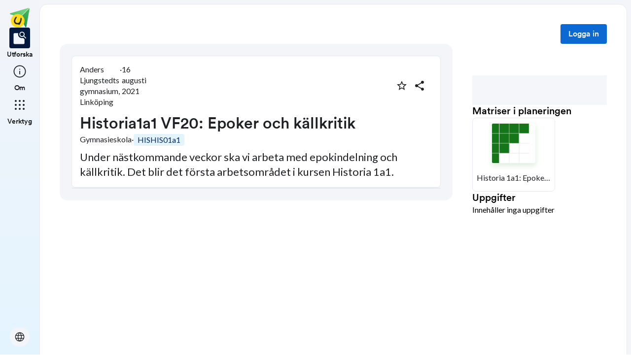

--- FILE ---
content_type: text/html; charset=utf-8
request_url: https://skolbanken.unikum.net/plans/plan/7340068343
body_size: 20158
content:
<!DOCTYPE html><html class="se0dv80 _16slxf2de" lang="sv"><head><meta property="og:locale" content="sv_SE" data-next-head=""/><meta property="og:site_name" content="Skolbanken" data-next-head=""/><meta name="robots" content="index,follow" data-next-head=""/><meta name="description" content="Under nästkommande veckor ska vi arbeta med epokindelning och källkritik. Det blir det första arbetsområdet i kursen Historia 1a1." data-next-head=""/><meta property="og:title" content="Historia1a1 VF20: Epoker och källkritik" data-next-head=""/><meta property="og:description" content="Under nästkommande veckor ska vi arbeta med epokindelning och källkritik. Det blir det första arbetsområdet i kursen Historia 1a1." data-next-head=""/><meta property="og:url" content="https://skolbanken.unikum.net/plans/plan/7340068343" data-next-head=""/><meta property="og:type" content="article" data-next-head=""/><meta property="og:image" content="https://start.unikum.net/unikum/content/lpp/linkoping2/andersljungstedtsgymnasium3/andersljungstedtsgymnasium3/5776390408_227c7e35-13cf-411f-af14-03ec84127d93.jpg" data-next-head=""/><title data-next-head="">Skolbanken · Historia1a1 VF20: Epoker och källkritik</title><meta charSet="utf-8" data-next-head=""/><meta name="viewport" content="initial-scale=1.0, width=device-width" data-next-head=""/><link rel="icon" href="/favicon.ico" data-next-head=""/><link rel="icon" type="image/svg+xml" href="/favicon.svg" data-next-head=""/><link rel="apple-touch-icon" href="/apple-touch-icon.png" data-next-head=""/><link rel="icon" type="image/png" sizes="192x192" href="/android-chrome-192x192.png" data-next-head=""/><link rel="icon" type="image/png" sizes="512x512" href="/android-chrome-512x512.png" data-next-head=""/><link rel="sitemap" href="/sitemap.xml"/><meta name="google-site-verification" content="tafxuvivURIizIJK5XJc01sm-NET5d6ZdkQ2Sp36qfM"/><link rel="preload" href="/_next/static/media/55c20a7790588da9-s.p.woff2" as="font" type="font/woff2" crossorigin="anonymous" data-next-font="size-adjust"/><link rel="preload" href="/_next/static/media/155cae559bbd1a77-s.p.woff2" as="font" type="font/woff2" crossorigin="anonymous" data-next-font="size-adjust"/><link rel="preload" href="/_next/static/media/4de1fea1a954a5b6-s.p.woff2" as="font" type="font/woff2" crossorigin="anonymous" data-next-font="size-adjust"/><link rel="preload" href="/_next/static/media/6d664cce900333ee-s.p.woff2" as="font" type="font/woff2" crossorigin="anonymous" data-next-font="size-adjust"/><link rel="preload" href="/_next/static/media/7ff6869a1704182a-s.p.woff2" as="font" type="font/woff2" crossorigin="anonymous" data-next-font="size-adjust"/><link rel="preload" href="/_next/static/media/c134e8248e7c6c57-s.p.ttf" as="font" type="font/ttf" crossorigin="anonymous" data-next-font="size-adjust"/><link rel="preload" href="/_next/static/media/cffcf8662783ab59-s.p.ttf" as="font" type="font/ttf" crossorigin="anonymous" data-next-font="size-adjust"/><link rel="preload" href="/_next/static/media/72c7f417be34fb66-s.p.ttf" as="font" type="font/ttf" crossorigin="anonymous" data-next-font="size-adjust"/><link rel="preload" href="/_next/static/css/93d9ad8755ebf9f8.css" as="style"/><link rel="stylesheet" href="/_next/static/css/93d9ad8755ebf9f8.css" data-n-g=""/><link rel="preload" href="/_next/static/css/bfd32d144027b9bb.css" as="style"/><link rel="stylesheet" href="/_next/static/css/bfd32d144027b9bb.css" data-n-p=""/><noscript data-n-css=""></noscript><script defer="" nomodule="" src="/_next/static/chunks/polyfills-42372ed130431b0a.js"></script><script src="/_next/static/chunks/webpack-d56bd6e479d0d7dc.js" defer=""></script><script src="/_next/static/chunks/framework-ad875e3374e8e202.js" defer=""></script><script src="/_next/static/chunks/main-1420eab9335b7795.js" defer=""></script><script src="/_next/static/chunks/pages/_app-596e7f30dfe1a8b4.js" defer=""></script><script src="/_next/static/chunks/9678-241a5df7c362412c.js" defer=""></script><script src="/_next/static/chunks/1968-91d3f91ae7c7a2e4.js" defer=""></script><script src="/_next/static/chunks/1517-6042fd50a06b780d.js" defer=""></script><script src="/_next/static/chunks/2538-85543e2525ea3f01.js" defer=""></script><script src="/_next/static/chunks/9821-5dc0f03e5f6bc297.js" defer=""></script><script src="/_next/static/chunks/6745-8466121a1b5de401.js" defer=""></script><script src="/_next/static/chunks/617-bf6cdcfa5998ddab.js" defer=""></script><script src="/_next/static/chunks/pages/plans/plan/%5B...params%5D-daa2bed999e20a3e.js" defer=""></script><script src="/_next/static/Ii_pcEg2zm_c8nNDiDinQ/_buildManifest.js" defer=""></script><script src="/_next/static/Ii_pcEg2zm_c8nNDiDinQ/_ssgManifest.js" defer=""></script></head><body class="__variable_8fb32a __variable_802fc6 __variable_bc4173 __variable_a22067"><div id="__next"><div style="min-height:100vh" class="_16slxf221e _16slxf2m6 _16slxf2n0"><header></header><div style="display:grid;height:500px;box-sizing:border-box;grid-template-columns:min-content 1fr;grid-template-areas:&#x27;nav content&#x27;" class="_16slxf22ka"><div style="grid-area:nav;width:min-content" class="_16slxf2m6 _16slxf2my _16slxf2lo _16slxf2f0"><div style="position:fixed;width:80px;top:0" class=""><nav style="height:100vh" class="_1pvi74h0 _16slxf238 _16slxf242 _16slxf2m6 _16slxf2n0 _16slxf26z _16slxf2lo"><div role="list" class="_1pvi74h1 _16slxf2m6 _16slxf2mb _16slxf2n0 _16slxf26y"><a style="width:40px;height:40px" href="/plans/plan/[...params]"><style data-emotion="css qsbvtz">.css-qsbvtz{width:100%;position:relative;}.css-qsbvtz img{width:100%!important;position:relative!important;height:unset!important;}</style><div class="MuiBox-root css-qsbvtz"><img alt="Skolbanken Logo" loading="lazy" decoding="async" data-nimg="fill" style="position:absolute;height:100%;width:100%;left:0;top:0;right:0;bottom:0;object-fit:contain;color:transparent" src="/_next/static/media/share-logo.d3503265.svg"/></div></a></div><div role="list" class="_1pvi74h1 _16slxf2m6 _16slxf2mb _16slxf2n0 _16slxf26z"><a href="/"><div role="listitem" tabindex="0" class="_16slxf2l6 _16slxf2la _16slxf2ks _16slxf25o _1pvi74h6 _16slxf25o _16slxf2nl"><div class="_1pvi74h9 _1pvi74h8 _16slxf2ep _16slxf2fq _16slxf2m6 _16slxf2mk _16slxf2mb _16slxf2i _16slxf25y _16slxf254 _16slxf2kv _16slxf2b _16slxf21u _16slxf21bm"><span translate="no" style="font-variation-settings:&quot;FILL&quot; 1, &quot;wght&quot; 300, &quot;GRAD&quot; -25, &quot;opsz&quot; 32;font-size:32px" class="material-symbols ig3emf0">feature_search</span></div><span class="_1pvi74ha _16slxf2dc _16slxf21vu">Utforska</span></div></a><a href="/about"><div role="listitem" tabindex="0" class="_16slxf2l6 _16slxf2la _16slxf2ks _16slxf25o _1pvi74h7 _16slxf25o _16slxf2nl"><div class="_1pvi74h9 _1pvi74h8 _16slxf2ep _16slxf2fq _16slxf2m6 _16slxf2mk _16slxf2mb _16slxf2i _16slxf25y _16slxf254 _16slxf2kv _16slxf2b _16slxf21u _16slxf21bm"><span translate="no" style="font-variation-settings:&quot;wght&quot; 300, &quot;GRAD&quot; -25, &quot;opsz&quot; 32;font-size:32px" class="material-symbols ig3emf0">info</span></div><span class="_1pvi74ha _16slxf2dc _16slxf21vu">Om</span></div></a></div><div role="list" class="_1pvi74h1 _16slxf2m6 _16slxf2mb _16slxf2n0 _16slxf26z"><div role="listitem" tabindex="0" type="button" aria-haspopup="dialog" aria-expanded="false" aria-controls="radix-:R8ubr6:" data-state="closed" class="_16slxf2l6 _16slxf2la _16slxf2ks _16slxf25o _1pvi74h7 _16slxf25o"><div class="_1pvi74h9 _1pvi74h8 _16slxf2ep _16slxf2fq _16slxf2m6 _16slxf2mk _16slxf2mb _16slxf2i _16slxf25y _16slxf254 _16slxf2kv _16slxf2b _16slxf21u _16slxf21bm"><span translate="no" style="font-variation-settings:&quot;wght&quot; 300, &quot;GRAD&quot; -25, &quot;opsz&quot; 32;font-size:32px" class="material-symbols ig3emf0">apps</span></div><span class="_1pvi74ha _16slxf2dc _16slxf21vu">Verktyg</span></div></div><div role="list" class="_1pvi74h1 _16slxf2m6 _16slxf2mb _16slxf2n0 _16slxf24p _16slxf26y"><button type="button" aria-haspopup="dialog" aria-expanded="false" aria-controls="radix-:Raubr6:" data-state="closed" class="_19sbucz2 _19sbucz1 _16slxf2e0 _16slxf2e5 _16slxf20 _16slxf2l6 _16slxf2np _16slxf2b _16slxf2m7 _16slxf2my _16slxf2mb _16slxf2mk _16slxf2lj _16slxf2lo _16slxf2g _16slxf2kz _16slxf2db _19sbucz4 _16slxf221e _16slxf221j _16slxf221p _16slxf21da"><span translate="no" style="font-variation-settings:&quot;wght&quot; 300, &quot;GRAD&quot; -25, &quot;opsz&quot; 24;font-size:24px" class="material-symbols ig3emf0">language</span></button></div></nav></div></div><div style="grid-area:content;box-sizing:border-box;padding-left:80px" class=""><div style="min-height:100vh;border-width:1px;border-style:solid" class="_16slxf239 _16slxf23o _16slxf24i _16slxf24v _16slxf25a _16slxf2k _16slxf222i _16slxf2yu"><div class=""><style data-emotion="css 10zunq2">.css-10zunq2{display:-webkit-box;display:-webkit-flex;display:-ms-flexbox;display:flex;width:100%;-webkit-box-pack:end;-ms-flex-pack:end;-webkit-justify-content:flex-end;justify-content:flex-end;}</style><div class="MuiBox-root css-10zunq2"><style data-emotion="css 15aqakd">.css-15aqakd{display:-webkit-box;display:-webkit-flex;display:-ms-flexbox;display:flex;margin-left:8px;}</style><div class="MuiBox-root css-15aqakd"><button type="button" class="_6ttr7x2 _16slxf2dz _16slxf2e4 _16slxf20 _16slxf26y _16slxf2l8 _16slxf2l6 _16slxf2np _16slxf2b _16slxf2m7 _16slxf2my _16slxf2mb _16slxf2mk _16slxf2i _16slxf2kz _16slxf2lo _6ttr7x3 _16slxf2db _16slxf21zy _16slxf2203 _16slxf2209 _16slxf21cq _16slxf2f0">Logga in</button><style data-emotion="css depviu">@media print{.css-depviu{position:absolute!important;}}</style></div></div></div><style data-emotion="css 1187icl">.css-1187icl{display:-webkit-box;display:-webkit-flex;display:-ms-flexbox;display:flex;-webkit-flex-direction:row;-ms-flex-direction:row;flex-direction:row;-webkit-align-items:flex-start;-webkit-box-align:flex-start;-ms-flex-align:flex-start;align-items:flex-start;}</style><div class="MuiStack-root css-1187icl"><div class="_1t241j20 _16slxf2ez _16slxf2lo _16slxf2jc _16slxf25y _16slxf254"><div style="max-width:844px;margin:auto" class="_1noabhj0 _16slxf2m6 _16slxf2lo _16slxf2n0 _16slxf271 _16slxf22v _16slxf267 _16slxf25d _16slxf24v _16slxf221e _16slxf2k"><div class="_5y36o65 _16slxf2b _16slxf21u _16slxf2lo _16slxf2j _16slxf22t _16slxf2ez _5y36o66"><div class="_1noabhj0 _16slxf2m6 _16slxf2lo _16slxf2n0"><div class="utd6dp0 _16slxf2lo _16slxf2my _16slxf2mv _16slxf2m6 _16slxf2ez _16slxf26y _16slxf2n2 _16slxf2ez _16slxf2mb _16slxf2mp _16slxf25o _16slxf2my"><div class="utd6dp0 _16slxf2lo _16slxf2my _16slxf2mv _16slxf2m6 _16slxf2ez _16slxf26y _16slxf2n2"><div class=""><p style="text-wrap:nowrap" class="_3tnegr0 _16slxf2de _3tnegrd">Anders Ljungstedts gymnasium, Linköping</p></div><p class="_3tnegr0 _16slxf2de _3tnegrd">·</p><div class=""><p style="text-wrap:nowrap" class="_3tnegr0 _16slxf2de _3tnegrd">16 augusti 2021</p></div></div><div class="utd6dp0 _16slxf2lo _16slxf2my _16slxf2mv _16slxf2m6 _16slxf2ez _16slxf2ms"><div class=""><style data-emotion="css pjitjg">.css-pjitjg{font-family:'CircularBook','CircularBook Fallback';font-weight:500;font-size:0.875rem;line-height:1.75;text-transform:uppercase;color:#1F2124;min-width:64px;padding:6px 16px;border:0;border-radius:4px;-webkit-transition:background-color 250ms cubic-bezier(0.4, 0, 0.2, 1) 0ms,box-shadow 250ms cubic-bezier(0.4, 0, 0.2, 1) 0ms,border-color 250ms cubic-bezier(0.4, 0, 0.2, 1) 0ms,color 250ms cubic-bezier(0.4, 0, 0.2, 1) 0ms;transition:background-color 250ms cubic-bezier(0.4, 0, 0.2, 1) 0ms,box-shadow 250ms cubic-bezier(0.4, 0, 0.2, 1) 0ms,border-color 250ms cubic-bezier(0.4, 0, 0.2, 1) 0ms,color 250ms cubic-bezier(0.4, 0, 0.2, 1) 0ms;padding:5px 15px;border:1px solid currentColor;border-color:var(--variant-outlinedBorder, currentColor);background-color:var(--variant-outlinedBg);color:var(--variant-outlinedColor);--variant-textColor:#0c69d2;--variant-outlinedColor:#0c69d2;--variant-outlinedBorder:rgba(12, 105, 210, 0.5);--variant-containedColor:#fff;--variant-containedBg:#0c69d2;-webkit-transition:background-color 250ms cubic-bezier(0.4, 0, 0.2, 1) 0ms,box-shadow 250ms cubic-bezier(0.4, 0, 0.2, 1) 0ms,border-color 250ms cubic-bezier(0.4, 0, 0.2, 1) 0ms;transition:background-color 250ms cubic-bezier(0.4, 0, 0.2, 1) 0ms,box-shadow 250ms cubic-bezier(0.4, 0, 0.2, 1) 0ms,border-color 250ms cubic-bezier(0.4, 0, 0.2, 1) 0ms;width:36px;height:36px;min-width:36px;border-radius:50%;border-color:transparent;}.css-pjitjg:hover{-webkit-text-decoration:none;text-decoration:none;}.css-pjitjg.Mui-disabled{color:rgba(0, 0, 0, 0.26);}.css-pjitjg.Mui-disabled{border:1px solid rgba(0, 0, 0, 0.12);}@media (hover: hover){.css-pjitjg:hover{--variant-containedBg:#084db9;--variant-textBg:rgba(12, 105, 210, 0.04);--variant-outlinedBorder:#0c69d2;--variant-outlinedBg:rgba(12, 105, 210, 0.04);}}.css-pjitjg.MuiButton-loading{color:transparent;}</style><style data-emotion="css 1pn2dvq">.css-1pn2dvq{display:-webkit-inline-box;display:-webkit-inline-flex;display:-ms-inline-flexbox;display:inline-flex;-webkit-align-items:center;-webkit-box-align:center;-ms-flex-align:center;align-items:center;-webkit-box-pack:center;-ms-flex-pack:center;-webkit-justify-content:center;justify-content:center;position:relative;box-sizing:border-box;-webkit-tap-highlight-color:transparent;background-color:transparent;outline:0;border:0;margin:0;border-radius:0;padding:0;cursor:pointer;-webkit-user-select:none;-moz-user-select:none;-ms-user-select:none;user-select:none;vertical-align:middle;-moz-appearance:none;-webkit-appearance:none;-webkit-text-decoration:none;text-decoration:none;color:inherit;font-family:'CircularBook','CircularBook Fallback';font-weight:500;font-size:0.875rem;line-height:1.75;text-transform:uppercase;color:#1F2124;min-width:64px;padding:6px 16px;border:0;border-radius:4px;-webkit-transition:background-color 250ms cubic-bezier(0.4, 0, 0.2, 1) 0ms,box-shadow 250ms cubic-bezier(0.4, 0, 0.2, 1) 0ms,border-color 250ms cubic-bezier(0.4, 0, 0.2, 1) 0ms,color 250ms cubic-bezier(0.4, 0, 0.2, 1) 0ms;transition:background-color 250ms cubic-bezier(0.4, 0, 0.2, 1) 0ms,box-shadow 250ms cubic-bezier(0.4, 0, 0.2, 1) 0ms,border-color 250ms cubic-bezier(0.4, 0, 0.2, 1) 0ms,color 250ms cubic-bezier(0.4, 0, 0.2, 1) 0ms;padding:5px 15px;border:1px solid currentColor;border-color:var(--variant-outlinedBorder, currentColor);background-color:var(--variant-outlinedBg);color:var(--variant-outlinedColor);--variant-textColor:#0c69d2;--variant-outlinedColor:#0c69d2;--variant-outlinedBorder:rgba(12, 105, 210, 0.5);--variant-containedColor:#fff;--variant-containedBg:#0c69d2;-webkit-transition:background-color 250ms cubic-bezier(0.4, 0, 0.2, 1) 0ms,box-shadow 250ms cubic-bezier(0.4, 0, 0.2, 1) 0ms,border-color 250ms cubic-bezier(0.4, 0, 0.2, 1) 0ms;transition:background-color 250ms cubic-bezier(0.4, 0, 0.2, 1) 0ms,box-shadow 250ms cubic-bezier(0.4, 0, 0.2, 1) 0ms,border-color 250ms cubic-bezier(0.4, 0, 0.2, 1) 0ms;width:36px;height:36px;min-width:36px;border-radius:50%;border-color:transparent;}.css-1pn2dvq::-moz-focus-inner{border-style:none;}.css-1pn2dvq.Mui-disabled{pointer-events:none;cursor:default;}@media print{.css-1pn2dvq{-webkit-print-color-adjust:exact;color-adjust:exact;}}.css-1pn2dvq:hover{-webkit-text-decoration:none;text-decoration:none;}.css-1pn2dvq.Mui-disabled{color:rgba(0, 0, 0, 0.26);}.css-1pn2dvq.Mui-disabled{border:1px solid rgba(0, 0, 0, 0.12);}@media (hover: hover){.css-1pn2dvq:hover{--variant-containedBg:#084db9;--variant-textBg:rgba(12, 105, 210, 0.04);--variant-outlinedBorder:#0c69d2;--variant-outlinedBg:rgba(12, 105, 210, 0.04);}}.css-1pn2dvq.MuiButton-loading{color:transparent;}</style><button class="MuiButtonBase-root MuiButton-root MuiButton-outlined MuiButton-outlinedPrimary MuiButton-sizeMedium MuiButton-outlinedSizeMedium MuiButton-colorPrimary MuiButton-root MuiButton-outlined MuiButton-outlinedPrimary MuiButton-sizeMedium MuiButton-outlinedSizeMedium MuiButton-colorPrimary css-1pn2dvq" tabindex="0" type="button" aria-label="Markera som favorit"><style data-emotion="css 4yp06g">.css-4yp06g{-webkit-user-select:none;-moz-user-select:none;-ms-user-select:none;user-select:none;width:1em;height:1em;display:inline-block;-webkit-flex-shrink:0;-ms-flex-negative:0;flex-shrink:0;-webkit-transition:fill 200ms cubic-bezier(0.4, 0, 0.2, 1) 0ms;transition:fill 200ms cubic-bezier(0.4, 0, 0.2, 1) 0ms;fill:currentColor;font-size:1.5rem;color:#1F2124;}</style><svg class="MuiSvgIcon-root MuiSvgIcon-fontSizeMedium css-4yp06g" focusable="false" aria-hidden="true" viewBox="0 0 24 24" data-testid="StarBorderIcon"><path d="m22 9.24-7.19-.62L12 2 9.19 8.63 2 9.24l5.46 4.73L5.82 21 12 17.27 18.18 21l-1.63-7.03zM12 15.4l-3.76 2.27 1-4.28-3.32-2.88 4.38-.38L12 6.1l1.71 4.04 4.38.38-3.32 2.88 1 4.28z"></path></svg></button><style data-emotion="css 148agmb">.css-148agmb{z-index:1500;pointer-events:none;pointer-events:auto;pointer-events:none;}.css-148agmb[data-popper-placement*="bottom"] .MuiTooltip-arrow{top:0;margin-top:-0.71em;}.css-148agmb[data-popper-placement*="bottom"] .MuiTooltip-arrow::before{transform-origin:0 100%;}.css-148agmb[data-popper-placement*="top"] .MuiTooltip-arrow{bottom:0;margin-bottom:-0.71em;}.css-148agmb[data-popper-placement*="top"] .MuiTooltip-arrow::before{transform-origin:100% 0;}.css-148agmb[data-popper-placement*="right"] .MuiTooltip-arrow{height:1em;width:0.71em;}.css-148agmb[data-popper-placement*="right"] .MuiTooltip-arrow::before{transform-origin:100% 100%;}.css-148agmb[data-popper-placement*="left"] .MuiTooltip-arrow{height:1em;width:0.71em;}.css-148agmb[data-popper-placement*="left"] .MuiTooltip-arrow::before{transform-origin:0 0;}.css-148agmb[data-popper-placement*="right"] .MuiTooltip-arrow{left:0;margin-left:-0.71em;}.css-148agmb[data-popper-placement*="left"] .MuiTooltip-arrow{right:0;margin-right:-0.71em;}</style><style data-emotion="css 1w0uwdk">.css-1w0uwdk{z-index:1500;pointer-events:none;pointer-events:auto;pointer-events:none;}.css-1w0uwdk[data-popper-placement*="bottom"] .MuiTooltip-arrow{top:0;margin-top:-0.71em;}.css-1w0uwdk[data-popper-placement*="bottom"] .MuiTooltip-arrow::before{transform-origin:0 100%;}.css-1w0uwdk[data-popper-placement*="top"] .MuiTooltip-arrow{bottom:0;margin-bottom:-0.71em;}.css-1w0uwdk[data-popper-placement*="top"] .MuiTooltip-arrow::before{transform-origin:100% 0;}.css-1w0uwdk[data-popper-placement*="right"] .MuiTooltip-arrow{height:1em;width:0.71em;}.css-1w0uwdk[data-popper-placement*="right"] .MuiTooltip-arrow::before{transform-origin:100% 100%;}.css-1w0uwdk[data-popper-placement*="left"] .MuiTooltip-arrow{height:1em;width:0.71em;}.css-1w0uwdk[data-popper-placement*="left"] .MuiTooltip-arrow::before{transform-origin:0 0;}.css-1w0uwdk[data-popper-placement*="right"] .MuiTooltip-arrow{left:0;margin-left:-0.71em;}.css-1w0uwdk[data-popper-placement*="left"] .MuiTooltip-arrow{right:0;margin-right:-0.71em;}</style></div><div class=""><style data-emotion="css aaq1ze">.css-aaq1ze{font-family:'CircularBook','CircularBook Fallback';font-weight:500;font-size:0.875rem;line-height:1.75;text-transform:uppercase;color:#1F2124;min-width:64px;padding:6px 16px;border:0;border-radius:4px;-webkit-transition:background-color 250ms cubic-bezier(0.4, 0, 0.2, 1) 0ms,box-shadow 250ms cubic-bezier(0.4, 0, 0.2, 1) 0ms,border-color 250ms cubic-bezier(0.4, 0, 0.2, 1) 0ms,color 250ms cubic-bezier(0.4, 0, 0.2, 1) 0ms;transition:background-color 250ms cubic-bezier(0.4, 0, 0.2, 1) 0ms,box-shadow 250ms cubic-bezier(0.4, 0, 0.2, 1) 0ms,border-color 250ms cubic-bezier(0.4, 0, 0.2, 1) 0ms,color 250ms cubic-bezier(0.4, 0, 0.2, 1) 0ms;padding:5px 15px;border:1px solid currentColor;border-color:var(--variant-outlinedBorder, currentColor);background-color:var(--variant-outlinedBg);color:var(--variant-outlinedColor);--variant-textColor:#0c69d2;--variant-outlinedColor:#0c69d2;--variant-outlinedBorder:rgba(12, 105, 210, 0.5);--variant-containedColor:#fff;--variant-containedBg:#0c69d2;-webkit-transition:background-color 250ms cubic-bezier(0.4, 0, 0.2, 1) 0ms,box-shadow 250ms cubic-bezier(0.4, 0, 0.2, 1) 0ms,border-color 250ms cubic-bezier(0.4, 0, 0.2, 1) 0ms;transition:background-color 250ms cubic-bezier(0.4, 0, 0.2, 1) 0ms,box-shadow 250ms cubic-bezier(0.4, 0, 0.2, 1) 0ms,border-color 250ms cubic-bezier(0.4, 0, 0.2, 1) 0ms;width:36px;height:36px;min-width:36px;margin-right:8px;border-radius:50%;border-color:transparent;}.css-aaq1ze:hover{-webkit-text-decoration:none;text-decoration:none;}.css-aaq1ze.Mui-disabled{color:rgba(0, 0, 0, 0.26);}.css-aaq1ze.Mui-disabled{border:1px solid rgba(0, 0, 0, 0.12);}@media (hover: hover){.css-aaq1ze:hover{--variant-containedBg:#084db9;--variant-textBg:rgba(12, 105, 210, 0.04);--variant-outlinedBorder:#0c69d2;--variant-outlinedBg:rgba(12, 105, 210, 0.04);}}.css-aaq1ze.MuiButton-loading{color:transparent;}</style><style data-emotion="css 1yrmrja">.css-1yrmrja{display:-webkit-inline-box;display:-webkit-inline-flex;display:-ms-inline-flexbox;display:inline-flex;-webkit-align-items:center;-webkit-box-align:center;-ms-flex-align:center;align-items:center;-webkit-box-pack:center;-ms-flex-pack:center;-webkit-justify-content:center;justify-content:center;position:relative;box-sizing:border-box;-webkit-tap-highlight-color:transparent;background-color:transparent;outline:0;border:0;margin:0;border-radius:0;padding:0;cursor:pointer;-webkit-user-select:none;-moz-user-select:none;-ms-user-select:none;user-select:none;vertical-align:middle;-moz-appearance:none;-webkit-appearance:none;-webkit-text-decoration:none;text-decoration:none;color:inherit;font-family:'CircularBook','CircularBook Fallback';font-weight:500;font-size:0.875rem;line-height:1.75;text-transform:uppercase;color:#1F2124;min-width:64px;padding:6px 16px;border:0;border-radius:4px;-webkit-transition:background-color 250ms cubic-bezier(0.4, 0, 0.2, 1) 0ms,box-shadow 250ms cubic-bezier(0.4, 0, 0.2, 1) 0ms,border-color 250ms cubic-bezier(0.4, 0, 0.2, 1) 0ms,color 250ms cubic-bezier(0.4, 0, 0.2, 1) 0ms;transition:background-color 250ms cubic-bezier(0.4, 0, 0.2, 1) 0ms,box-shadow 250ms cubic-bezier(0.4, 0, 0.2, 1) 0ms,border-color 250ms cubic-bezier(0.4, 0, 0.2, 1) 0ms,color 250ms cubic-bezier(0.4, 0, 0.2, 1) 0ms;padding:5px 15px;border:1px solid currentColor;border-color:var(--variant-outlinedBorder, currentColor);background-color:var(--variant-outlinedBg);color:var(--variant-outlinedColor);--variant-textColor:#0c69d2;--variant-outlinedColor:#0c69d2;--variant-outlinedBorder:rgba(12, 105, 210, 0.5);--variant-containedColor:#fff;--variant-containedBg:#0c69d2;-webkit-transition:background-color 250ms cubic-bezier(0.4, 0, 0.2, 1) 0ms,box-shadow 250ms cubic-bezier(0.4, 0, 0.2, 1) 0ms,border-color 250ms cubic-bezier(0.4, 0, 0.2, 1) 0ms;transition:background-color 250ms cubic-bezier(0.4, 0, 0.2, 1) 0ms,box-shadow 250ms cubic-bezier(0.4, 0, 0.2, 1) 0ms,border-color 250ms cubic-bezier(0.4, 0, 0.2, 1) 0ms;width:36px;height:36px;min-width:36px;margin-right:8px;border-radius:50%;border-color:transparent;}.css-1yrmrja::-moz-focus-inner{border-style:none;}.css-1yrmrja.Mui-disabled{pointer-events:none;cursor:default;}@media print{.css-1yrmrja{-webkit-print-color-adjust:exact;color-adjust:exact;}}.css-1yrmrja:hover{-webkit-text-decoration:none;text-decoration:none;}.css-1yrmrja.Mui-disabled{color:rgba(0, 0, 0, 0.26);}.css-1yrmrja.Mui-disabled{border:1px solid rgba(0, 0, 0, 0.12);}@media (hover: hover){.css-1yrmrja:hover{--variant-containedBg:#084db9;--variant-textBg:rgba(12, 105, 210, 0.04);--variant-outlinedBorder:#0c69d2;--variant-outlinedBg:rgba(12, 105, 210, 0.04);}}.css-1yrmrja.MuiButton-loading{color:transparent;}</style><button class="MuiButtonBase-root MuiButton-root MuiButton-outlined MuiButton-outlinedPrimary MuiButton-sizeMedium MuiButton-outlinedSizeMedium MuiButton-colorPrimary MuiButton-root MuiButton-outlined MuiButton-outlinedPrimary MuiButton-sizeMedium MuiButton-outlinedSizeMedium MuiButton-colorPrimary css-1yrmrja" tabindex="0" type="button" id="share-button" aria-haspopup="true" aria-label="Dela planering"><style data-emotion="css q7mezt">.css-q7mezt{-webkit-user-select:none;-moz-user-select:none;-ms-user-select:none;user-select:none;width:1em;height:1em;display:inline-block;-webkit-flex-shrink:0;-ms-flex-negative:0;flex-shrink:0;-webkit-transition:fill 200ms cubic-bezier(0.4, 0, 0.2, 1) 0ms;transition:fill 200ms cubic-bezier(0.4, 0, 0.2, 1) 0ms;fill:currentColor;font-size:1.5rem;}</style><svg class="MuiSvgIcon-root MuiSvgIcon-fontSizeMedium css-q7mezt" focusable="false" aria-hidden="true" viewBox="0 0 24 24" data-testid="ShareIcon" style="fill:#1F2124"><path d="M18 16.08c-.76 0-1.44.3-1.96.77L8.91 12.7c.05-.23.09-.46.09-.7s-.04-.47-.09-.7l7.05-4.11c.54.5 1.25.81 2.04.81 1.66 0 3-1.34 3-3s-1.34-3-3-3-3 1.34-3 3c0 .24.04.47.09.7L8.04 9.81C7.5 9.31 6.79 9 6 9c-1.66 0-3 1.34-3 3s1.34 3 3 3c.79 0 1.5-.31 2.04-.81l7.12 4.16c-.05.21-.08.43-.08.65 0 1.61 1.31 2.92 2.92 2.92 1.61 0 2.92-1.31 2.92-2.92s-1.31-2.92-2.92-2.92"></path></svg></button></div></div></div><div class="_16slxf25p"><div class="_1pflrbj0" style="aspect-ratio:16 / 9;border-radius:24px"><img src="https://start.unikum.net/unikum/content/lpp/linkoping2/andersljungstedtsgymnasium3/andersljungstedtsgymnasium3/5776390408_227c7e35-13cf-411f-af14-03ec84127d93.jpg" alt="" aria-hidden="true" class="_1pflrbj1"/><img src="https://start.unikum.net/unikum/content/lpp/linkoping2/andersljungstedtsgymnasium3/andersljungstedtsgymnasium3/5776390408_227c7e35-13cf-411f-af14-03ec84127d93.jpg" alt="plan details image" class="_1pflrbj2" style="object-fit:none"/></div></div><h3 style="word-break:break-word" class="_3tnegr0 _16slxf2d7 _3tnegrd _16slxf2l8 _16slxf2j3">Historia1a1 VF20: Epoker och källkritik</h3><div style="flex-wrap:wrap" class="utd6dp0 _16slxf2lo _16slxf2my _16slxf2mv _16slxf2m6 _16slxf2ez _16slxf26y"><p class="_3tnegr0 _16slxf2de _3tnegrd">Gymnasieskola</p><p class="_3tnegr0 _16slxf2de _3tnegrd">·</p><div class="_1gx0caq0 _16slxf2e0 _16slxf2e5 _16slxf2i _16slxf2de _16slxf2f0 _16slxf2m6 _16slxf2mb _16slxf2fl _16slxf26x _16slxf2np _16slxf2nm _16slxf22by _16slxf21o6 _16slxf24g _16slxf23m"><p class="_3tnegr0 _16slxf2de _3tnegrd">HISHIS01a1</p></div></div><div class="_16slxf24v"><p style="font-size:22px;line-height:30px" class="_3tnegr0 _16slxf2de _3tnegrd">Under nästkommande veckor ska vi arbeta med epokindelning och källkritik. Det blir det första arbetsområdet i kursen Historia 1a1.</p></div></div></div><div class="_5y36o65 _16slxf2b _16slxf21u _16slxf2lo _16slxf2j _16slxf22t _16slxf2ez _5y36o66 _5y36o6e _16slxf2e0 _16slxf2e5"><div class="_10sxqde0 _10sxqde1"></div></div></div></div><div style="top:0;width:420px" class="_1noabhj0 _16slxf2m6 _16slxf2lo _16slxf2n0 _16slxf26z _16slxf24i _16slxf239 _16slxf2ky"><div class=""><div class=""><div class="_1noabhj0 _16slxf2m6 _16slxf2lo _16slxf2n0 _16slxf271 _16slxf24y"><div class=""><div style="width:100%;height:60px" class="_1sse90u1"></div></div><div class="_1noabhj0 _16slxf2m6 _16slxf2lo _16slxf2n0 _16slxf26x"><h6 class="_3tnegr0 _16slxf2da _3tnegrd">Matriser i planeringen</h6><style data-emotion="css 1eikg3m">.css-1eikg3m{box-sizing:border-box;display:-webkit-box;display:-webkit-flex;display:-ms-flexbox;display:flex;-webkit-box-flex-wrap:wrap;-webkit-flex-wrap:wrap;-ms-flex-wrap:wrap;flex-wrap:wrap;width:100%;-webkit-flex-direction:row;-ms-flex-direction:row;flex-direction:row;margin-top:calc(-1 * 16px);width:calc(100% + 16px);margin-left:calc(-1 * 16px);}.css-1eikg3m>.MuiGrid-item{padding-top:16px;}.css-1eikg3m>.MuiGrid-item{padding-left:16px;}</style><div class="MuiGrid-root MuiGrid-container MuiGrid-spacing-xs-2 css-1eikg3m"><style data-emotion="css iol86l">.css-iol86l{box-sizing:border-box;margin:0;-webkit-flex-direction:row;-ms-flex-direction:row;flex-direction:row;-webkit-flex-basis:100%;-ms-flex-preferred-size:100%;flex-basis:100%;-webkit-box-flex:0;-webkit-flex-grow:0;-ms-flex-positive:0;flex-grow:0;max-width:100%;}@media (min-width:600px){.css-iol86l{-webkit-flex-basis:100%;-ms-flex-preferred-size:100%;flex-basis:100%;-webkit-box-flex:0;-webkit-flex-grow:0;-ms-flex-positive:0;flex-grow:0;max-width:100%;}}@media (min-width:900px){.css-iol86l{-webkit-flex-basis:50%;-ms-flex-preferred-size:50%;flex-basis:50%;-webkit-box-flex:0;-webkit-flex-grow:0;-ms-flex-positive:0;flex-grow:0;max-width:50%;}}@media (min-width:1200px){.css-iol86l{-webkit-flex-basis:50%;-ms-flex-preferred-size:50%;flex-basis:50%;-webkit-box-flex:0;-webkit-flex-grow:0;-ms-flex-positive:0;flex-grow:0;max-width:50%;}}@media (min-width:1536px){.css-iol86l{-webkit-flex-basis:50%;-ms-flex-preferred-size:50%;flex-basis:50%;-webkit-box-flex:0;-webkit-flex-grow:0;-ms-flex-positive:0;flex-grow:0;max-width:50%;}}</style><div class="MuiGrid-root MuiGrid-item MuiGrid-grid-xs-12 MuiGrid-grid-md-6 css-iol86l"><div style="height:150px;width:168px" class="_5y36o65 _16slxf2b _16slxf21u _16slxf2lo _16slxf2j _16slxf22t _5y36o6b _16slxf2l6 _16slxf2kz _16slxf2ez _5y36o66 _5y36o6e _5y36o6h"><div class="_16slxf2m6 _16slxf2mb _16slxf2mk _16slxf2lq _16slxf2lw _16slxf2ez"><img alt="rubric" loading="lazy" width="110" height="110" decoding="async" data-nimg="1" style="color:transparent" src="/images/matrixCard.svg"/></div><p class="_3tnegr0 _16slxf2de _3tnegrd _1wz40ww0 _16slxf2e0 _16slxf2e5 _16slxf2np _16slxf2nm _16slxf24g _16slxf23m _16slxf241">Historia 1a1: Epoker och källkritik</p></div></div></div></div><div class="_1noabhj0 _16slxf2m6 _16slxf2lo _16slxf2n0 _16slxf26y"><h6 class="_3tnegr0 _16slxf2da _3tnegrd">Uppgifter</h6><p class="_3tnegr0 _16slxf2de _3tnegrd">Innehåller inga uppgifter</p></div></div></div></div></div></div></div></div></div></div><div id="modal-outlet"></div><style data-emotion-css="xg5s2c">.css-xg5s2c{box-sizing:border-box;max-height:100%;max-width:100%;overflow:hidden;padding:8px;pointer-events:none;position:fixed;z-index:1000;top:0;right:0;}</style><div class="react-toast-notifications__container css-xg5s2c"></div></div><script id="__NEXT_DATA__" type="application/json">{"props":{"pageProps":{"_nextI18Next":{"initialI18nStore":{"sv":{"common":{"age":"Åldrar","ages":"Åldrar {{years}}","all_ages":"Alla åldrar","all_years":"Alla årskurser","assessment_aspects":"Bedömningsaspekter","assessment_support":"Bedömningsstöd","assignment":"Uppgift","assignments":"Uppgifter","back":"Tillbaka","back_to_start":"Tillbaka till förstasidan","be_inspired":"Inspireras","close":"Stäng","close_and_clear":"Stäng och rensa","continue":"Fortsätt","coming_soon":"Kommer snart","coming_soon_teaser":"Inom kort kommer du kunna söka bland fler än 10 000 samtalsmallar på denna sida.","contains_no_assignments":"Innehåller inga uppgifter","contains_no_curriculum_points":"Innehåller inga läroplansmål","contains_no_matrices":"Innehåller inga matriser","could_not_find_assignment":"Kunde inte hitta uppgiften","create_new_plan":"Ny planering","creating_plan":"Skapa ny planering...","error_creating_plan":"Något gick fel...","error_creating_rubric":"Kunde inte skapa matris","create_rubric":"Skapa matris","create_new_rubric":"Ny matris","return_to_old_share":"Till gamla Skolbanken","no_rubric_title":"Inga matriser hittades","no_rubrics_body":"Skapa matriser för att se någon här.","no_plan_title":"Inga planeringar hittades","no_plan_body":"Skapa planeringar för att se någon här.","create_new":"Skapa","created":"Skapad","filter_type":"Typ","filter":"Filter","see_filter":"Se filter","school_favorite":"Skolfavorit","organization_favorite":"Kommunfavorit","invited_as_cocreator":"Inbjudan som medredaktör","invite_co_editors":"Bjud in medredaktörer","hide_panel":"Dölj sidpanelen","show_panel":"Visa sidpanelen","skolbanken_account":{"login_with_unikum":"Fortsätt med Unikum","create":{"title":"Skapa ett Skolbanken-konto","list":{"title":"Få ut massa nytta med att skapa ett konto:","item1":"Spara dina favoriter","item2":"Få uppdateringar om Skolbanken"},"password_hint":"Använd minst åtta tecken, inklusive minst en stor bokstav och ett specialtecken.","terms":"Använd minst åtta tecken, inklusive minst en stor bokstav och ett specialtecken."},"login":{"title":"Logga in i Skolbanken","or":"eller","continue_with":"fortsätt med","forgot_password":"Glömt lösenord?","create_account":"Skapa konto i Skolbanken","account_creation_success":"Ditt konto har skapats! Skriv in dina uppgifter för att logga in."},"recovery":{"title":"Glömt lösenord"},"ory":{"identifier":"Epost","password":"Lösenord","password_missmatch":"Lösenordet och det upprepade lösenordet stämmer inte överens.","password_invalid":"Använd minst åtta tecken, inklusive minst en stor bokstav och ett specialtecken.","repeat_password":"Upprepa lösenordet","Sign in":"Logga in","Sign up":"Skapa kontot","Resend code":"Skicka koden igen","Save":"Ändra","email":"Epost","Submit":"Skicka","code":"Engångskod","traits":{"email":"Epost","name":{"first":"Förnamn","last":"Efternamn"},"privacy_policy_agreement_link":"https://start.unikum.net/unikum/privacypolicy.ahtml?__locale=sv","privacy_policy_agreement_link_text":"Unikums personuppgiftspolicy","newsletter_agreement":"Jag vill emellanåt få e-post från Unikum med tips om hur jag kan använda materialet i Skolbanken.","privacy_policy_agreement":"Jag samtycker till","privacy_policy_agreement_description":"."},"messages":{"1050001":"Dina ändringar har sparats!","1060001":"Du har återställt ditt konto. Var god skapa ett nytt lösenord inom 45 minuter.","1060003":"Ett mail med en engångskod har skickats till den angivna e-postadressen.","4000002":"Obligatoriskt fält.","4000005":"Lösenordet har hittats vid dataintrång på andra sidor och får inte användas.","4000006":"De angivna uppgifterna är ogiltiga. Kontrollera om det finns stavfel i ditt lösenord eller e-postadressen.","4000007":"Ett konto med den angivna e-postadressen finns redan.","4060006":"Återställningskoden du använde är ogiltig eller har redan förbrukats. Var god försök igen."}}},"curriculum_points":"Läroplansmål","devplans":"Samtalsmallar","email":"Epost","explore":"Utforska","give_feedback":"Ge feedback","grade":"Årskurs","grades":"Stadier","innahall":"Centralt innehåll","kunskapskrav":"Kriterier","laroplan":"Läroplan","syllabus_points":"Läroplansmål","lastEdited":"Senast uppdaterad","learning":"Lärmatris","load_more":"Läs in mer","welcome_to_new_share":{"title":"Välkommen till en förbättrad Skolbank","part1":"Detta är den nya versionen av Skolbanken. Du kan fortfarande nå den gamla Skolbanken via länken: Till gamla Skolbanken","part2":"Observera att vissa admin-funktioner ännu bara finns i den gamla versionen.","part3":"Samtalsmallar hittar du tills vidare via Samtalet","get_started":"Kör igång"},"matrices":"Matriser","rubrics":"Matriser","matrices_header_text":"Här kommer ett intro till matriser. Typ hitta inspiration och se vilka spännande arbetsområden andra håller på med just nu.","matrices_in_plan":"Matriser i planeringen","my_account":"Mitt konto","my_favorites":"Mina favoriter","no_results":"Inga resultat","other_assignments_in_plan":"Andra uppgifter i planeringen","password":"Lösenord","confirm_password":"Bekräfta lösenord","plan_details_subjects":"Ämnen","plan_details_courses":"Kurser","dark_mode":"Mörkt läge","planning":"Planeringar","plans":"Planeringar","plans_header_title":"Välkommen till Skolbanken, en inspirerande mötesplats","plans_header_link_text":"Läs mer om nya Skolbanken","plans_header_list":{"item1":"Sök och filtrera efter behov","item2":"Sortera på datum eller relevans","item3":"Bli inspirerad och spara tid"},"plans_header_text":"Här finns över en miljon pedagogiska planeringar, skapade och delade av tusentals lärare och använda i klassrum över hela landet. Hitta inspiration och spara tid genom att snabbt och enkelt hitta relevant lärmaterial för just din undervisning. Med Skolbanken slipper du skapa ditt undervisningsmaterial från scratch - istället deltar du i Sveriges största knytkalas för pedagoger!","relevance":"Relevans","resource_not_found":"Materialet hittades inte","school_bank":"Skolbanken","share_to_microsoft_teams":"Dela till Microsoft Teams","share_to_google_classroom":"Dela till Google Classroom","copy_link_to_plan":"Kopiera länk till planering","link_copied_to_clipboard":"Länken har kopierats till urklipp","search_for_something":"Sök efter något.…","see_all_details":"\u003c Se alla detaljer","see_curriculum":"Se läroplan","see_more":"Se fler","showing_search_results":"Visar träffar för “{{searchString}}”","sign_in":"Logga in","sign_out":"Logga ut","sort_by":"Sortering","syfte":"Syfte","topbar":{"more_options":"Mer alternativ","add_group":"Lägg till grupp","open_panel":"Öppna panel","publish":"Publicera","view":"Granska","go_to_home":"Gå till startsidan","erros":{"alertTitle":"Ett fel uppstod","alertMessage":"Kunde inte publicera"}},"times_copied":"{{times_copied}} kopieringar","title":"Titel","update":"Uppdatera","years":"Årskurs {{years}}","you_are_not_logged_in":"Du är inte inloggad!","login_or_create_account_to_favorite":"Logga in eller Skapa ett konto för att kunna favoritmarkera planeringar.","add_to_favorites":"Markera som favorit","remove_from_favorites":"Ta bort favoritmarkering","share_plan":"Dela planering","present_plan":"Presentera planering","link_copy_error":"Kunde inte kopiera länken till urklipp","my_material":"Mitt material","home":"Hem","home_welcome_message":"Planeringar som inspirerar och sprider idéer","not_logged_in_alert":"Du måste vara inloggad för att kunna spara eller publicera en planering!","about_plan":"Om planeringen","pick_subject":"Välj ämne","plan_content":"Innehåll","ingress_image_no_image":"Klicka här eller dra en bild från hårddisken hit för att lägga till en översiktsbild","ingress_image_change_image":"Klicka här eller dra en bild från hårddisken hit för att byta bild","headline_placeholder":"Skriv en rubrik här..","description_placeholder":"Skriv en beskrivning här..","add_section":"Lägg till sektion","overview_context":"Sammanhang","template":"Stilmall","editor_share_plan":"Dela","retire_plan":"Pensionera","save_plan_draft":"Spara utkast","publish":"Publicera","view":"Granska","save":"Spara","publish_plan":"Publicera","present":"Presentera","loading":"Laddar...","favorites":"Favoriter","loading_plans":"Laddar planeringar...","loading_rubrics":"Laddar matriser...","error_loading_plans":"Ett fel uppstod vid laddning av planering:","editor":{"no_rubric_selected":"Ingen matris är vald än","no_syllabus_points_selected":"Inga läroplansmål valda"},"planslist":{"title":"Titel","subject":"Ämne","date_changed":"Datum ändrad","class_year":"Årskurs"},"edit":"Redigera","schooltype":"Skolform","courses":"Kurser","subjects":"Ämnen","assign_plan":"Tilldela","assign_rubric":"Tilldela","save_as_template":"Spara som mall","content":"Innehåll","description":"Beskrivning","heading":"Rubrik","remove":"Ta bort","copy_plan_link":"Kopiera länk","about_rubric":"Om matrisen","no_selected_subject":"Inget ämne valt","select_schoolType_subjects":"Välj skolform och ämnen","select_tags":"Välj taggar","select_rubric_type":"Välj matristyp","select_rubric_type_learning":"Lärmatris","select_rubric_type_assessment_support":"Bedömningsstöd","last_saved":"Senast sparad: {{date}}","saving_in_progress":"Sparar...","autosaving":"Autosparar","copy_plan":"Kopiera","copy_rubric_link":"Kopiera","copy_link":"Kopiera länk","in":"i","rubric_sections":"Sektioner i matrisen","my_material_page":{"title":"Titel","no_title":"Ingen titel","subject":"Ämne","class":"Årskurs","lastedited":"Senast ändrad","status":"Status"},"rubricPage":{"lastEdited":"Senast uppdaterad:"},"delete_rubric":"Ta bort matris","delete_plan":"Ta bort planering","favoritesTable":{"title":"Titel","subject":"Ämne","lastEdited":"Senast ändrad","grade":"Årskurs"},"beta_message":"Välkommen till nya Skolbanken! Här kan du se Skolbankens nya gränssnitt och testa de nya verktygen för att skapa fina och proffsiga planeringar och matriser.  Klicka här \u003canchor\u003e{{link}}\u003c/anchor\u003e för att delta i enkäten.","beta_link":"https://docs.google.com/forms/d/e/1FAIpQLSciPzH48HQ66321NS3XrGafAG0Z9A0E8uuzNYHwWxMZgxkVNQ/viewform?usp=sharing","beta_link_text":"klicka här","could_not_publish_plan":"Kunde inte publicera planeringen","edit_plan":"Redigera","error_text":"Ett fel uppstod","loading_plan":"Laddar planering...","save_draft":"Spara utkast","general":{"errors":{"404":{"title":"Sidan hittades inte","description":"Tyvärr, vi kunde inte hitta sidan du letar efter. Du kanske har skrivit fel URL?"},"500":{"title":"Något gick fel ","description":"Ett oväntat fel inträffade. Försök igen senare."},"forbidden":{"title":"Åtkomst nekad","description":"Du får inte utföra denna åtgärd."}}},"alertDialog":{"title":"Ta bort planering","retireTitle":"Pensionera planering","removePlanMessage":"Är du säker på att du vill ta bort den här planeringen?","retirePlanMessage":"Är du säker på att du vill pensionera den här planeringen?","removeRubricMessage":"Är du säker på att du vill ta bort den här matrisen?","confirm":"Ja, fortsätt","cancel":"Avbryt"},"status":{"DRAFT":"Utkast","PUBLISHED":"Publicerad","RETIRED":"Pensionerad"},"filterActive":"Aktiva","filterAll":"Alla","my_orgs_schools":"Mina skolor \u0026 kommuner","search_plans":"Sök bland planeringar...","search_rubrics":"Sök bland matriser...","search_content":"Sök efter planeringar..."},"footer":{"academy":"Academy","compulsory_school":"Grundskola","forum":"FAQ","give_us_feedback":"Ge oss feedback","help_and_support":"Hjälp och support","plans_in_unikum":"Planeringar i Unikum","pre_school":"Förskola","read_more_about_the_license_here":"Läs mer om licensformen här","share":"Alla delar med alla","smart_quality":"Smart kvalitet","tell_me_more":"Berätta mer","unikum's_tools":"Unikums verktyg","upper_secondary_school":"Gymnasiet","who_owns_the_material":"Vem äger materialet?","who_runs_skolbanken":"Vem driver Skolbanken och varför?","why_skolbanken":"Varför Skolbanken?","academy_url":"https://academy.unikum.net/","compulsory_school_url":"https://www.unikum.net/grundskola/","forum_url":"https://unikum.freshdesk.com/sv-SE/support/solutions/80000462494","give_us_feedback_url":"https://www.unikum.net/kontakt/","about_plans_in_unikum_url":"/about#plans_in_unikum","about_share_url":"/about#share","about_who_owns_the_material_url":"/about#who_owns_the_material","about_who_runs_skolbanken_url":"/about#who_runs_skolbanken","pre_school_url":"https://www.unikum.net/forskola/","upper_secondary_school_url":"https://www.unikum.net/gymnasium/","about_url":"/about","about_title1":"Alla delar med alla","about_text1_paragraph1":"Välkommen till Skolbanken!","about_text1_paragraph2":"Vi tror att kollegialt samarbete är nyckeln till bra undervisning. Skolbanken är en delningstjänst för lärmaterial skapat av pedagoger och som används varje dag med barn och elever i tusentals svenska förskolor och skolor.","about_text1_paragraph3":"Med Skolbanken som materialförråd kan pedagoger spara massor av tid och få inspiration för sin undervisning. Här hittar de beprövade lärresurser från tusentals proffsiga pedagoger över hela Sverige. De flesta planeringar och matriser i Skolbanken är kopplade till specifika delar av svenska läroplanen, vilket gör att det pedagogiska sammanhanget redan är på plats.","about_text1_paragraph4":"Välkommen att leta runt bland Skolbankens 1000000+ pedagogiska planeringar, 100000+ matriser och 10000+ samtalsmallar. Använd filter och sortering för att smalna av dina sökningar för att hitta relevant material. Skolbanken uppdateras ständigt med nytt material, nya funktioner och förbättringar, och vi hoppas att den är ett värdefullt hjälpmedel som du ofta återkommer till.","about_title2":"Planeringar i Unikum","about_text2_paragraph1":"Materialet i Skolbanken är öppet och gratis för alla att använda. Om du är pedagog och använder Unikum som lärportal så är planeringarna helt integrerade med Unikums delar och funktioner. Inne i Unikum kan du enkelt kopiera en planering från Skolbanken, anpassa den om det behövs, och tilldela den till en eller flera undervisningsgrupper.","about_text2_paragraph2":"Planeringarna ligger också som underlag för bedömningar i Unikum, används i utvecklingssamtal, kan kopplas till lärloggar, de reflekteras på och blir navet i det systematiska kvalitetsarbete (SKA) som skolor jobbar med för att ständigt förbättra sin verksamhet; allt för att ge barn och elever en likvärdig undervisning av hög kvalitet.","about_text2_paragraph3":"Idag kan bara de pedagoger som jobbar i Unikum skapa planeringar och matriser. Men framöver kommer alla användare kunna skapa konto i Skolbanken och använda de nya verktygen för att skapa pedagogiskt material. Målet med Skolbanken är att skapa en community för alla pedagoger i hela världen att mötas och utbyta erfarenheter, kunskaper och material. Stay tuned!","about_text2_url":"https://www.unikum.net/kontakt/","about_title3":"Vem driver Skolbanken och varför?","about_text3_paragraph1":"Skolbanken drivs av oss på Unikum - Unikt lärande AB, som gör lärportalen Unikum. Vi arbetar varje dag för att förbättra och förenkla för skolor och förskolor att bedriva kvalitetsfull undervisning. Med Skolbanken vill vi skapa nytta för pedagoger oavsett vilken lärplattform de använder. Därför är allt material i Skolbanken gratis.","about_text3_paragraph2":"Vi vill att våra kunder ska vara nöjda och vilja fortsätta använda Unikum, och för att fler skolor, kommuner och pedagoger ska bli intresserade av vår produkt och vilja börja använda den. Förutom nyttan vi skapar med Skolbanken är den ett sätt för oss att nå fler användare och på så sätt sprida kunskap om och intresse för Unikum. Och ju fler användare som Unikum har, desto mer resurser får vi att vidareutveckla våra produkter och skapa mer nytta.","about_title4":"Vem äger materialet?","about_text4_paragraph":"Allt material i Skolbanken ägs av de pedagoger som skapat det. Unikum äger inte materialet, utan det är pedagogerna själva som äger det. Det är också pedagogerna själva som bestämmer om de vill dela med sig av materialet eller inte. Om en pedagog väljer att dela med sig av sitt material så är det fritt för alla att använda det. Det är också fritt för alla att kopiera materialet och anpassa det efter sina egna behov. Allt detta regleras i licensformen Creative Commons - Attribution ShareAlike 4.0, som du kan läsa om genom att klicka på länken härunder.","about_text4_url":"http://creativecommons.org/licenses/by-sa/4.0/"},"settings":{"share_title":"Skolbanken","content_settings_title":"Globala inställningar","course_name_or_course_code":"Kursnamn eller kurskod","language":{"de":"Deutsch","en":"English","sv":"Svenska"},"language_for_ui":"Ändra språk","language_tab":"Språk","german_schoolforms":"Tyska Skolformer","swedish_schoolforms":"Svenska Skolformer","school_form":{"select_schoolform_editor":"Välj skolform","select_schoolform":"Välj","select_schoolyear":"Välj årskurs","selected_schoolyear":"Årskurs","select_preschool_year":"Välj ålder","adult_education":"Vuxenutbildning","de_kita":"Tysk Förskola","compulsory_school":"Grundskola","educare":"Fritidshem","employee_review":"Medarbetarsamtal","preschool":"Förskola","preschool_aland":"Förskolan Åland","preschool_class":"Förskoleklass","special_compulsory_school":"Anpassad grundskola","special_upper_secondary_school":"Anpassad gymnasieskola","upper_secondary_school":"Gymnasieskola","upper_secondary_IB_school":"International Baccalaureate","from_year":"Från år","to_year":"Till år"},"school_form_tab":"Skolform","search_for_courses":"Sök efter kurser","subject_tab":"Ämne","subjects":{"Bi":"Biologi","Bl":"Bild","En":"Engelska","Esv":"Estetisk verksamhet","Fy":"Fysik","Ge":"Geografi","Hi":"Historia","Hkk":"Hem- och konsumentkunskap","Idh":"Idrott och Hälsa","Ju":"Judiska studier","Ke":"Kemi","Kom":"Kommunikation","M1":"Moderna språk - elevens val","M2":"Moderna språk - språkval","Ma":"Matematik","Ml":"Modersmål","MlFin":"Modersmål - Finska","MlJid":"Modersmål - Jiddisch","MlMeä":"Modersmål - Meänkieli","MlRc":"Modersmål - Romani chib","Mot":"Motorik","Mu":"Musik","NO":"NO (år 1-3)","Re":"Religionskunskap","SA":"Samiska","SO":"SO (år 1-3)","Sh":"Samhällskunskap","Sl":"Slöjd","So":"Samhällsorienterade ämnen","Sv":"Svenska","SvA":"Svenska som andraspråk","Sva":"Svenska som andraspråk","Tk":"Teknik","Tn":"Teckenspråk för hörande","Ts":"Teckenspråk","Vaa":"Vardagsaktiviteter","Veu":"Verklighetsuppfattning"},"explore":"Utforska","my_material":"Mitt material","home":"Hem","my_profile":"Min profil","favorites":"Favoriter","create_new":"Skapa","about":"Om","to_learnportal":"Till lärportalen","tools":"Verktyg","last_edited":"Senast uppdaterad:"},"editor":{"AudioBlock":{"startRecording":"Starta inspelning","stopRecording":"Stoppa inspelning","recordingForXMoreSeconds":"Spelar in i {{count}} sekunder till.","recordingComplete":"Inspelning klar","acceptRecordingResult":"Behåll inspelning","deleteRecordingResult":"Radera inspelning","uploadingRecording":"Laddar upp inspelning…","uploadFailed":{"title":"Någonting gick fel","message":"Kunde inte ladda upp inspelning. Försök igen senare. Om problemet kvarstår, kontakta support."}},"CurriculumBlock":{"pointsDialog":{"title":"Läroplanen","pleaseSelectDialogPoints":"Välj läroplansmål","insertPoints":"Infoga","errorLoadingData":"Kunde inte ladda läroplansmål","noResults":"Inga resultat","defaultErrorMessage":"Något gick fel, försök igen om en liten stund.","iUnderstand":"Jag förstår"},"selectCourse":{"title":"Läroplanen","searchCoursesOrCodes":"Sök efter kurser eller kurskod","searchCourses":"Sök efter kurser","close":"Stäng","seeCurriculum":"Se läroplanen","noResults":"Inga resultat","enterQueryCourses":"Ange en söktext för att se kurser"},"graph":{"title":"Läroplanen","update":"Infoga","errorLoadingData":"Kunde inte ladda läroplansmål","noResults":"Inga resultat","showCurriculumForSchoolType":"Visa hela läroplanen för {{school_type}}","showCurriculumForSubject":"Visa endast läroplanen för {{subject}}","allChapters":"Visa hela läroplanen"},"byCourse":{"chooseAnotherCourse":"Välj en annan kurs","title":"Visar läroplan för kursen","update":"Infoga","errorLoadingPoints":"Kunde inte ladda läroplansmål","noPoints":"Inga läroplansmål"},"bySchoolForm":{"back":"Tillbaka","title":"Visar hela läroplanen för {{school_form}}","defaultTitle":"Visar hela läroplanen","showAllContent":"Visa allt innehåll","update":"Infoga"},"pointSectionTab":{"purpose":"Syfte","coreContent":"Centralt innehåll","knowledgeTables":"Kriterier"},"pointsMissing":"Läroplanspunkt saknas","curriculum":"Läroplansmål","addCurriculumPoints":"Lägg till läroplansmål","couldNotfindPoint":"Kunde inte hitta läroplanspunkt: {{pointId}}","removePoint":"Ta bort"},"YoutubeBlock":{"addYoutubeLink":"Lägg till en youtubelänk","invalidYoutubeLink":"Du måste skriva in en korrekt youtubelänk","close":"Stäng","add":"Lägg till"},"PlanEditor":{"aboutPlan":"Om planeringen","content":"Innehåll","context":"Sammanhang","ingress":{"addImage":"Klicka här för att lägga till en bild","titleLabel":"Rubrik","textLabel":"Inledning","placeholderTitle":"Skriv en rubrik här...","placeholderIngress":"Skriv en beskrivning här...","alertTitle":"Ett fel uppstod","tooltip":"Ladda upp en ny bild","alertMessage":"Kunde inte ladda upp bilden.","confirmTitle":"Ta bort ingressbild","confirmMessage":"Är du säker på att du vill ta bort ingressbilden? Detta går inte att ångra.","titleErrors":{"startsWithKopiaAv":"Rubriken får inte börja med 'Kopia av'"}},"overview":{"curriculum":"Läroplansmål","rubric":"Matriser","assignments":"Uppgifter","noCurriculumPoints":"Inga läroplansmål","noAssignments":"Inga uppgifter","noRubricSelected":"Inga matriser","noRubrics":"Inga matriser","couldNotFetchCurriculum":"Kunde inte hämta läroplanen","couldNotFindCurriculumPoint":"Kunde inte hitta läroplanspunkt: {{pointId}}","couldNotFetchAssignments":"Kunde inte hämta uppgifter","couldNotFetchRubrics":"Kunde inte hämta matriser","couldNotFindRubric":"Kunde inte hitta matris: {{rubricId}}","couldNotFindAssignment":"Kunde inte hitta uppgift: {{assignmentId}}"},"addSection":"Lägg till sektion","newSectionPlaceholder":"Skriv här...","messages":{"title":"Gammal läroplan","content":"Planeringen var kopplad till en gammal läroplan och har därför uppdaterats. Kontrollera gärna så att alla kopplingar passar din planering."},"removeSectionTitle":"Ta bort sektion","removeSectionMessage":"Är du säker på att du vill ta bort sektionen? Detta går inte att ångra.","planSectionMenu":{"suggestAssignment":"Föreslå en uppgift","suggestCurriculumPoint":"Föreslå läroplansmål","generateFittingImage":"Skapa en passande bild","changeBackgroundColor":"Ändra bakgrundsfärg","remove":"Ta bort","colors":{"lightBlue":"Ljusblå","black":"Svart","green":"Grön","pink":"Rosa","lightOrange":"Ljusorange","removeColor":"Ta bort bakgrundsfärg"}}},"AssignmentBlock":{"create.title":"Skapa ny uppgift","create.submit":"Lägg till uppgift","edit":"Redigera uppgift","save":"Spara","type":"Typ av uppgift","title":"Rubrik","content":"Skriv din uppgift här...","couldNotLoadAssignment":"Kunde inte ladda uppgift {{id}}","unknownType":"Okänd uppgift","submitError.typeRequired":"Du måste välja en typ av uppgift","typeOption":{"SUBMISSION":"Inlämning","HOMEWORK":"Läxa","TEST":"Prov","NATIONAL_TEST":"Nationellt prov","LABORATORY":"Laboration","ESSAY":"Uppsats","ORAL_PRESENTATION":"Muntlig presentation","SEMINAR":"Seminarium","DIAGNOSTIC_TEST":"Diagnostiskt test","OTHER_ASSIGNMENT":"Övrig uppgift"}},"TableExtension":{"columnMenu":{"addBefore":"Lägg till kolumn före","addAfter":"Lägg till kolumn efter","delete":"Ta bort kolumn"},"rowMenu":{"addBefore":"Lägg till rad före","addAfter":"Lägg till rad efter","delete":"Ta bort rad"}},"InsertContentMenu":{"sound":"Ljud","file":"Fil","video":"Video","image":"Bild","youtube":"Youtube","curriculum":"Läroplan","assignment":"Uppgift","rubric":"Matris","connections":"Kopplingar","existingRubric":"Infoga Existerande","newRubric":"Skapa ny","insert":"Infoga innehåll"},"MoreMenu":{"clear":"Rensa formatering","copy":"Kopiera till urklipp","delete":"Radera","duplicate":"Duplicera"},"Other":{"planEditorData":"Planeringsdata"},"NodeConfig":{"failedToRenderEditorBlock":"Någonting gick fel när en del av innehållet skulle laddas. Om problemet kvarstår, kontakta supporten."},"LinkForm":{"invalidLink":"Länken är ogiltig","inputPlaceholder":"Skriv in en länk","inputLabel":"Länk","openInNewTab":"Öppna i ny flik","addLink":"Lägg till länk"},"RubricEditor":{"sections":"Sektioner","about":"Om matrisen","rubric":"Matrisen","details":"Innehåll","addSection":"Lägg till en ny sektion","addRow":"Lägg till rad","deleteRow":"Ta bort rad","deleteColumn":"Ta bort kolumn","curriculum":"Läroplan","rowTitlePlaceholder":"Aspekt","rowDescriptionPlaceholder":"Beskrivning","sectionTitleLabel":"Rubrik","sectionTitlePlaceholder":"Skriv rubrik för sektionen (t.ex. 'Språk och stil')","sectionDescriptionLabel":"Beskrivning","sectionColumnHeader":"Beskrivning","sectionDescriptionPlaceholder":"Beskriv sektionen här...","settings":"Inställningar","inUse":{"title":"Den här matrisen är tilldelad till barn/elever","text":"Matrisen har tilldelats till minst en elev. Om du gör ändringar i matrisen – exempelvis byter plats på aspekter eller ändrar text kommer dessa ändringar att omedelbart träda i kraft hos alla som har denna matris tilldelad. Detta gäller såväl din egen skola som andra skolor i kommunen och landet. ","additionalInfo":"Du kan inte lägga till och ta bort aspekter / nivåer i en tilldelad matris."},"error_title":"Ett fel uppstod","error_generic":"Något gick fel, försök igen om en liten stund","loading_rubric":"Laddar matris..."},"CommonSettingsForm":{"organization":"Kommun","school":"Skola","schoolType":"Skolform","subject":"Ämne","schoolYears":"Årskurs","place":"Plats","placeSettings":"Välj plats att spara till","done":"Klart","course":"Kurs","search_course":"Sök kurser","schoolYearAgeFrom":"Från Ålder","schoolYearAgeTo":"Till Ålder","schoolYearFrom":"Från Årskurs","schoolYearTo":"Till Årskurs"},"RubricSettingsForm":{"type":"Typ","typeOption":{"LEARNING":"Lärande","ASSESSMENT_SUPPORT":"Bedömningsstöd"}},"RubricDetailsForm":{"titlePlaceholder":"Matrisens rubrik...","titleLabel":"Rubrik","textEditorLabel":"Inledning","textEditorPlaceholder":"Beskriv sektionen här..."},"RubricBlock":{"selectRubricTitle":"Välj matris","selectRubric":"Välj matris","submitError.rubricNotSelected":"Ingen matris vald","couldNotLoadRubric":"Kunde inte ladda matris {{id}}","noRubricSelected":"Ingen matris vald","noRubricFound":"Matrisen kunde inte hittas","insertRubric":"Infoga Matris","noRubricSearchResult":"Inga resultat","addEmpty":"Lägg till matris","createEmpty":"Skapa ny matris","searchForSomething":"Sök efter något ...","X":"X","search":"Sök","createRubric":"Ny tom matris","update":"Uppdatera"},"CreateRubricDialog":{"createAndInsert":"Skapa och Infoga","cancel":"Avbryt"},"RubricTable":{"Connection":"{{points}} Koppling","Connections":"{{points}} Kopplingar","CurriculumConnections":"Läroplansmål"},"ImageBlock":{"size":"Storlek","fixedHeight":"Fast höjd","large":"Stor","format":"Format","formatFill":"Fyll ut","formatFit":"Passa in"},"ServerErrorMessages":{"missingContent":{"title":"Lägg till innehåll om du vill föreslå läroplansmål","message":"För att vi ska kunna föreslå relevanta punkter så måste det finnas innehåll."},"missingContext":{"title":"Lägg till skolform om du vill föreslå läroplansmål","message":"För att vi ska kunna föreslå relevanta punkter så måste du välja en skolform."},"autoSaveError":{"title":"Ett oväntat fel inträffade","message":"Det gick inte att hämta senaste planeringsdatat, försök igen om en liten stund."},"noAIResponse":{"title":"AI-tjänsten svarar inte","message":"Vi fick inget svar från AI-tjänsten, försök igen om en liten stund."}},"ComboBox.chooseAll":"Välj alla","ComboBox.noResultsText":"Inget resultat","ComboBox.excessText":"+{{excess}} …","ComboBox.chooseAllFiltered":"Välj alla filtrerade ({{count}})","ComboBox.clearAllFiltered":"Rensa alla filtrerade ({{count}})","ComboBox.clearSelection":"Rensa urval","ComboBox.clearAll":"Rensa Alla","Toolbars":{"copyToClipboard":"Kopiera till urklipp","copied":"Kopierat!","bold":"Fetstil","italic":"Kursiv","underline":"Understruken","bulletList":"Punktlista","orderedList":"Numrerad lista","todoList":"Att-göra-lista","alignLeft":"Vänsterjustera","alignCenter":"Centrera","alignRight":"Högerjustera","alignJustify":"Justera","insertTable":"Infoga tabell","link":"Länk","addLink":"Lägg till länk","removeLink":"Ta bort länk","big_heading":"Stor rubrik","medium_heading":"Mellanrubrik","small_heading":"Liten rubrik","normal_text":"Normal text","strikethrough":"Genomstruken"},"add_co_creator":"Lägg till medredaktörer","add_more":"Lägg till fler","current_editors_with_access":"Personer med åtkomst","add":"Lägg till","cancel":"Avbryt","you":"Du","owner":"Ägare","excess_more":"till"},"filter_sidebar":{"ages_0_to_6":"Åldrar: 0 - 6","all":"Alla","assessment_aid":"Bedömningsstöd","central_content_tab":"Centralt innehåll","chosen_years":"Valda år","clear":"Rensa","clear_filters":"Rensa filter","save_filters":"Spara filter","content":"Innehåll","courses":"Kurser","courseplan":"5. Kursplan","created_between":"Skapad mellan","curriculum":"Läroplanen","curriculum_dialog_title":"Läroplanen","curriculum_link_text":"Visa punkter","curriculum_text":"Välj läroplansmål att söka efter","connections_to_curriculum":"Kopplingar till läroplanen","from":"Från","goals":"Mål","grade":"Årskurs","grades_f_to_9":"Årskurser: F - 9","guidelines":"Riktlinjer","has_assignments":"Har uppgifter","has_matrix":"Har matris","knowledge_requirements_tab":"Kriterier","learning_matrix":"Lärmatris","loading":"Laddar…","municipality":"Kommun","municipality_name":"Kommunnamn","no_results":"Inga resultat","none_chosen":"Ingen vald","purpose_tab":"Syfte","school_form":"Skolform","preschool_name":"Förskolenamn","school_name":"Skolnamn","see_whole_learnplan":"Visa hela läroplanen","search_for_courses_or_course_codes":"Sök efter kurser och kurskoder","select_grade":"Välj årskurs","select_subject":"Välj ämne","no_selected_subject":"Inget ämne valt","show_learnplan_only_for_subject":"Visa endast läroplanen för {{subject}}","subject":"Ämne","subjects":"Ämnen","to":"Till","typ":"Typ","updated_between":"Uppdaterad mellan","testkey":"Testnyckel","see_whole_curriculum":"Visa hela läroplanen","show_curriculum_only_for_subject":"Visa endast läroplanen för {{subject}}"},"explorefilter":{"search":{"filters":{"contentType":{"label":"Innehållstyp","plans":"Planeringar","rubrics":"Matriser","devplans":"Samtalsmallar"},"schoolType":{"label":"Skolform","placeholder":"Välj skolform"},"subjects":{"label":"Ämnen","noResultsText":"Inga resultat","clearSelectionText":"Rensa val","placeholder":"Sök ämne"},"courses":{"label":"Kurser","noResultsText":"Inga resultat","clearSelectionText":"Rensa val","placeholder":"Sök kurs"},"schoolName":{"label":"Skolnamn","placeholder":"Skolnamn"},"municipality":{"label":"Kommun","placeholder":"Kommunnamn"},"content":{"label":"Innehåll","onlyWithRubrics":"Har matriser","onlyWithAssignments":"Har uppgifter"},"grades":{"labelGrade":"Årskurser","labelAge":"Ålder","from":"Från","to":"Till","placeholder":"Välj..."},"rubricType":{"label":"Matristyp","all":"Alla","learning":"Lärmatris","assessmentSupport":"Bedömningsstöd"},"curriculumPoints":{"label":"Läroplanen","openDialog":"Välj läroplansmål","insertButtonLabel":"Uppdatera"},"semester":{"label":"Uppdaterad mellan","from":"Från","to":"Till","placeholder":"Välj..."},"excessText":"{excess} till","clear":"Rensa filter","searchString":{"placeholder":"Sök innehåll..."}},"noResultsFound":"Inga sökresultat hittades."},"SelectField":{"placeholder":"Välj..."},"semester":{"spring":"VT {{year}}","autumn":"HT {{year}}"}}}},"initialLocale":"sv","ns":["common","footer","settings","editor","filter_sidebar","explorefilter"],"userConfig":{"i18n":{"defaultLocale":"sv","locales":["sv","en","de"],"localeDetection":false},"fallbackLng":{"default":["sv"]},"default":{"i18n":{"defaultLocale":"sv","locales":["sv","en","de"],"localeDetection":false},"fallbackLng":{"default":["sv"]}}}},"seoData":{"plan":{"id":"7340068343","title":"Historia1a1 VF20: Epoker och källkritik","description":null,"body":"\u003cp class=\"MsoNormal\" style=\"line-height: normal;\"\u003e\u003cspan style=\"font-size: 14.0pt;\"\u003eM\u0026aring;l att uppn\u0026aring;/f\u0026ouml;rv\u0026auml;ntat resultat:\u003c/span\u003e\u003c/p\u003e\n\u003cul\u003e\n\u003cli\u003e\u003cspan style=\"font-size: 14.0pt;\"\u003eAtt kunna redog\u0026ouml;ra f\u0026ouml;r n\u0026aring;gra viktiga h\u0026auml;ndelser under respektive epok samt vid \u0026ouml;verg\u0026aring;ngar mellan olika epoker (f\u0026ouml;r\u0026auml;ndringsprocesser).\u003c/span\u003e\u003c/li\u003e\n\u003cli\u003e\u003cspan style=\"font-size: 14.0pt;\"\u003eAtt ge exempel p\u0026aring; n\u0026aring;gra enskilda personer och ber\u0026auml;tta om deras betydelse i historien. \u003c/span\u003e\u003c/li\u003e\n\u003cli\u003e\u003cspan style=\"font-size: 14.0pt;\"\u003eAtt s\u0026ouml;ka, granska och tolka k\u0026auml;llor. Ha kunskap om k\u0026auml;llkritiska kriterier\u003c/span\u003e\u003c/li\u003e\n\u003c/ul\u003e\n\u003cp class=\"MsoNormal\" style=\"line-height: normal;\"\u003e\u0026nbsp;\u003c/p\u003e\n\u003cp class=\"MsoNormal\" style=\"line-height: normal;\"\u003e\u003cspan style=\"font-size: 14.0pt;\"\u003e\u003cstrong\u003ePrelimin\u0026auml;r tidsram och examinationsform\u003c/strong\u003e\u003c/span\u003e\u003c/p\u003e\n\u003cp class=\"MsoNormal\" style=\"line-height: normal;\"\u003e\u003cspan style=\"font-size: 14.0pt;\"\u003eMoment:\u0026nbsp;\u003c/span\u003e\u003c/p\u003e\n\u003cul\u003e\n\u003cli\u003e\u003cspan style=\"font-size: 14.0pt; mso-ascii-font-family: Calibri; mso-fareast-font-family: Calibri; mso-hansi-font-family: Calibri; mso-bidi-font-family: Calibri;\"\u003e\u003cspan style=\"font-variant-numeric: normal; font-variant-east-asian: normal; font-stretch: normal; font-size: 7pt; line-height: normal; font-family: 'Times New Roman';\"\u003e\u0026nbsp; \u0026nbsp; \u0026nbsp; \u0026nbsp;\u003c/span\u003e\u003c/span\u003e\u003cspan style=\"font-size: 14.0pt;\"\u003eEpoksvep - genomg\u0026aring;ngar och \u0026ouml;vningar bl a fr\u0026aring;gorna p\u0026aring; sidan 60 i M\u0026ouml;t historien\u0026nbsp; \u003cem\u003e\u0026nbsp;\u003c/em\u003e\u003c/span\u003e\u003c/li\u003e\n\u003cli\u003e\u003cspan style=\"font-size: 14.0pt; mso-ascii-font-family: Calibri; mso-fareast-font-family: Calibri; mso-hansi-font-family: Calibri; mso-bidi-font-family: Calibri;\"\u003e\u003cspan style=\"font-variant-numeric: normal; font-variant-east-asian: normal; font-stretch: normal; font-size: 7pt; line-height: normal; font-family: 'Times New Roman';\"\u003e\u0026nbsp; \u0026nbsp; \u0026nbsp; \u0026nbsp;\u003c/span\u003e\u003c/span\u003e\u003c!--[endif]--\u003e\u003cspan style=\"font-size: 14.0pt;\"\u003eK\u0026auml;llkritik \u0026ndash; genomg\u0026aring;ng och \u0026ouml;vningar t ex Cold Case, \u0026Aring;dalen, F\u0026aring;ngarna p\u0026aring; L\u0026aring;ngholmen, H\u0026auml;xprocessen i Finsp\u0026aring;ng\u003c/span\u003e\u003c/li\u003e\n\u003c/ul\u003e\n\u003cp\u003e\u0026nbsp;\u003c/p\u003e\n\u003cp\u003e\u003cspan style=\"font-size: 14.0pt;\"\u003eTidsplan:\u003c/span\u003e\u003c/p\u003e\n\u003cp class=\"MsoNormal\" style=\"line-height: normal;\"\u003e\u0026nbsp;\u003c/p\u003e\n\u003cdiv dir=\"ltr\" style=\"margin-left: 0pt;\" align=\"left\"\u003e\n\u003ctable style=\"border: none; border-collapse: collapse; table-layout: fixed; width: 451.27559055118115pt;\"\u003e\u003ccolgroup\u003e\u003ccol /\u003e\u003ccol /\u003e\u003ccol /\u003e\u003c/colgroup\u003e\n\u003ctbody\u003e\n\u003ctr style=\"height: 0pt;\"\u003e\n\u003ctd style=\"vertical-align: top; padding: 5pt 5pt 5pt 5pt; overflow: hidden; overflow-wrap: break-word; border: solid #000000 1pt;\"\u003e\n\u003cp dir=\"ltr\" style=\"line-height: 1.2; text-align: center; margin-top: 0pt; margin-bottom: 0pt;\"\u003e\u003cspan style=\"font-size: 12pt; font-family: Calibri,sans-serif; color: #000000; background-color: transparent; font-weight: bold; font-style: normal; font-variant: normal; text-decoration: none; vertical-align: baseline; white-space: pre-wrap;\"\u003eVecka\u003c/span\u003e\u003c/p\u003e\n\u003c/td\u003e\n\u003ctd style=\"vertical-align: top; padding: 5pt 5pt 5pt 5pt; overflow: hidden; overflow-wrap: break-word; border: solid #000000 1pt;\"\u003e\n\u003cp dir=\"ltr\" style=\"line-height: 1.2; text-align: center; margin-top: 0pt; margin-bottom: 0pt;\"\u003e\u003cspan style=\"font-size: 12pt; font-family: Calibri,sans-serif; color: #000000; background-color: transparent; font-weight: bold; font-style: normal; font-variant: normal; text-decoration: none; vertical-align: baseline; white-space: pre-wrap;\"\u003eM\u0026aring;ndag\u003c/span\u003e\u003c/p\u003e\n\u003c/td\u003e\n\u003ctd style=\"vertical-align: top; padding: 5pt 5pt 5pt 5pt; overflow: hidden; overflow-wrap: break-word; border: solid #000000 1pt;\"\u003e\n\u003cp dir=\"ltr\" style=\"line-height: 1.2; text-align: center; margin-top: 0pt; margin-bottom: 0pt;\"\u003e\u003cspan style=\"font-size: 12pt; font-family: Calibri,sans-serif; color: #000000; background-color: transparent; font-weight: bold; font-style: normal; font-variant: normal; text-decoration: none; vertical-align: baseline; white-space: pre-wrap;\"\u003eTisdag\u003c/span\u003e\u003c/p\u003e\n\u003c/td\u003e\n\u003c/tr\u003e\n\u003ctr style=\"height: 0pt;\"\u003e\n\u003ctd style=\"vertical-align: top; padding: 5pt 5pt 5pt 5pt; overflow: hidden; overflow-wrap: break-word; border: solid #000000 1pt;\"\u003e\n\u003cp dir=\"ltr\" style=\"line-height: 1.2; text-align: center; margin-top: 0pt; margin-bottom: 0pt;\"\u003e\u003cspan style=\"font-size: 12pt; font-family: Calibri,sans-serif; color: #000000; background-color: transparent; font-weight: bold; font-style: normal; font-variant: normal; text-decoration: none; vertical-align: baseline; white-space: pre-wrap;\"\u003e34\u003c/span\u003e\u003c/p\u003e\n\u003c/td\u003e\n\u003ctd style=\"vertical-align: top; padding: 5pt 5pt 5pt 5pt; overflow: hidden; overflow-wrap: break-word; border: solid #000000 1pt;\"\u003e\n\u003cp dir=\"ltr\" style=\"line-height: 1.2; margin-top: 0pt; margin-bottom: 0pt;\"\u003e\u003cspan style=\"font-size: 12pt; font-family: Calibri,sans-serif; color: #000000; background-color: transparent; font-weight: 400; font-style: normal; font-variant: normal; text-decoration: none; vertical-align: baseline; white-space: pre-wrap;\"\u003eUppstart av Epoker och k\u0026auml;llkritik - genomg\u0026aring;ng och \u0026ouml;vning\u003c/span\u003e\u003c/p\u003e\n\u003c/td\u003e\n\u003ctd style=\"vertical-align: top; padding: 5pt 5pt 5pt 5pt; overflow: hidden; overflow-wrap: break-word; border: solid #000000 1pt;\"\u003e\n\u003cp dir=\"ltr\" style=\"line-height: 1.2; margin-top: 0pt; margin-bottom: 0pt;\"\u003e\u003cspan style=\"font-size: 12pt; font-family: Calibri,sans-serif; color: #000000; background-color: transparent; font-weight: 400; font-style: normal; font-variant: normal; text-decoration: none; vertical-align: baseline; white-space: pre-wrap;\"\u003eEpoker - uppgift\u003c/span\u003e\u003c/p\u003e\n\u003c/td\u003e\n\u003c/tr\u003e\n\u003ctr style=\"height: 0pt;\"\u003e\n\u003ctd style=\"vertical-align: top; padding: 5pt 5pt 5pt 5pt; overflow: hidden; overflow-wrap: break-word; border: solid #000000 1pt;\"\u003e\n\u003cp dir=\"ltr\" style=\"line-height: 1.2; text-align: center; margin-top: 0pt; margin-bottom: 0pt;\"\u003e\u003cspan style=\"font-size: 12pt; font-family: Calibri,sans-serif; color: #000000; background-color: transparent; font-weight: bold; font-style: normal; font-variant: normal; text-decoration: none; vertical-align: baseline; white-space: pre-wrap;\"\u003e35\u003c/span\u003e\u003c/p\u003e\n\u003c/td\u003e\n\u003ctd style=\"vertical-align: top; padding: 5pt 5pt 5pt 5pt; overflow: hidden; overflow-wrap: break-word; border: solid #000000 1pt;\"\u003e\n\u003cp dir=\"ltr\" style=\"line-height: 1.2; margin-top: 0pt; margin-bottom: 0pt;\"\u003e\u003cspan style=\"font-size: 12pt; font-family: Calibri,sans-serif; color: #000000; background-color: transparent; font-weight: 400; font-style: normal; font-variant: normal; text-decoration: none; vertical-align: baseline; white-space: pre-wrap;\"\u003eforts arbete med epoker bl a fr\u0026aring;gor s 60 i l\u0026auml;roboken\u003c/span\u003e\u003c/p\u003e\n\u003c/td\u003e\n\u003ctd style=\"vertical-align: top; padding: 5pt 5pt 5pt 5pt; overflow: hidden; overflow-wrap: break-word; border: solid #000000 1pt;\"\u003e\n\u003cp dir=\"ltr\" style=\"line-height: 1.2; margin-top: 0pt; margin-bottom: 0pt;\"\u003e\u003cspan style=\"font-size: 12pt; font-family: Calibri,sans-serif; color: #000000; background-color: transparent; font-weight: 400; font-style: normal; font-variant: normal; text-decoration: none; vertical-align: baseline; white-space: pre-wrap;\"\u003eK\u0026auml;llkritik - genomg\u0026aring;ng och \u0026ouml;vning\u003c/span\u003e\u003c/p\u003e\n\u003c/td\u003e\n\u003c/tr\u003e\n\u003ctr style=\"height: 0pt;\"\u003e\n\u003ctd style=\"vertical-align: top; padding: 5pt 5pt 5pt 5pt; overflow: hidden; overflow-wrap: break-word; border: solid #000000 1pt;\"\u003e\n\u003cp dir=\"ltr\" style=\"line-height: 1.2; text-align: center; margin-top: 0pt; margin-bottom: 0pt;\"\u003e\u003cspan style=\"font-size: 12pt; font-family: Calibri,sans-serif; color: #000000; background-color: transparent; font-weight: bold; font-style: normal; font-variant: normal; text-decoration: none; vertical-align: baseline; white-space: pre-wrap;\"\u003e36\u003c/span\u003e\u003c/p\u003e\n\u003c/td\u003e\n\u003ctd style=\"vertical-align: top; padding: 5pt 5pt 5pt 5pt; overflow: hidden; overflow-wrap: break-word; border: solid #000000 1pt;\"\u003e\n\u003cp dir=\"ltr\" style=\"line-height: 1.2; margin-top: 0pt; margin-bottom: 0pt;\"\u003e\u003cspan style=\"font-size: 12pt; font-family: Calibri,sans-serif; color: #000000; background-color: transparent; font-weight: 400; font-style: normal; font-variant: normal; text-decoration: none; vertical-align: baseline; white-space: pre-wrap;\"\u003eforts arbete med k\u0026auml;llkritik - \u0026ouml;vningar\u003c/span\u003e\u003c/p\u003e\n\u003c/td\u003e\n\u003ctd style=\"vertical-align: top; padding: 5pt 5pt 5pt 5pt; overflow: hidden; overflow-wrap: break-word; border: solid #000000 1pt;\"\u003e\n\u003cp dir=\"ltr\" style=\"line-height: 1.2; margin-top: 0pt; margin-bottom: 0pt;\"\u003e\u003cspan style=\"font-size: 12pt; font-family: Calibri,sans-serif; color: #000000; background-color: transparent; font-weight: 400; font-style: normal; font-variant: normal; text-decoration: none; vertical-align: baseline; white-space: pre-wrap;\"\u003eforts arbete med k\u0026auml;llkritik - \u0026ouml;vningar\u003c/span\u003e\u003c/p\u003e\n\u003c/td\u003e\n\u003c/tr\u003e\n\u003ctr style=\"height: 0pt;\"\u003e\n\u003ctd style=\"vertical-align: top; padding: 5pt 5pt 5pt 5pt; overflow: hidden; overflow-wrap: break-word; border: solid #000000 1pt;\"\u003e\n\u003cp dir=\"ltr\" style=\"line-height: 1.2; text-align: center; margin-top: 0pt; margin-bottom: 0pt;\"\u003e\u003cspan style=\"font-size: 12pt; font-family: Calibri,sans-serif; color: #000000; background-color: transparent; font-weight: bold; font-style: normal; font-variant: normal; text-decoration: none; vertical-align: baseline; white-space: pre-wrap;\"\u003e37\u003c/span\u003e\u003c/p\u003e\n\u003c/td\u003e\n\u003ctd style=\"vertical-align: top; padding: 5pt 5pt 5pt 5pt; overflow: hidden; overflow-wrap: break-word; border: solid #000000 1pt;\"\u003e\n\u003cp dir=\"ltr\" style=\"line-height: 1.2; margin-top: 0pt; margin-bottom: 0pt;\"\u003e\u003cspan style=\"font-size: 12pt; font-family: Calibri,sans-serif; color: #000000; background-color: transparent; font-weight: 400; font-style: normal; font-variant: normal; text-decoration: none; vertical-align: baseline; white-space: pre-wrap;\"\u003eExaminerande \u0026ouml;vning \u0026ldquo;Historiska personer inkl k\u0026auml;llkritisk \u0026ouml;vning\u0026rdquo;\u003c/span\u003e\u003c/p\u003e\n\u003c/td\u003e\n\u003ctd style=\"vertical-align: top; padding: 5pt 5pt 5pt 5pt; overflow: hidden; overflow-wrap: break-word; border: solid #000000 1pt;\"\u003e\n\u003cp dir=\"ltr\" style=\"line-height: 1.2; margin-top: 0pt; margin-bottom: 0pt;\"\u003e\u003cspan style=\"font-size: 12pt; font-family: Calibri,sans-serif; color: #000000; background-color: transparent; font-weight: 400; font-style: normal; font-variant: normal; text-decoration: none; vertical-align: baseline; white-space: pre-wrap;\"\u003eExaminerande \u0026ouml;vning \u0026ldquo;Historiska personer inkl k\u0026auml;llkritisk \u0026ouml;vning\u0026rdquo;\u003c/span\u003e\u003c/p\u003e\n\u003c/td\u003e\n\u003c/tr\u003e\n\u003c/tbody\u003e\n\u003c/table\u003e\n\u003c/div\u003e\n\u003cp class=\"MsoNormal\" style=\"line-height: normal;\"\u003e\u0026nbsp;\u003c/p\u003e\n\u003cp class=\"MsoNormal\" style=\"line-height: normal;\"\u003e\u003cspan style=\"font-size: 14.0pt;\"\u003eExa\u003c/span\u003e\u003cspan style=\"font-size: 14pt;\"\u003emination:\u003c/span\u003e\u003c/p\u003e\n\u003cp class=\"MsoListParagraph\" style=\"text-indent: -18.0pt; line-height: normal; mso-list: l0 level1 lfo1;\"\u003e\u003c!-- [if !supportLists]--\u003e\u003cspan style=\"font-size: 14.0pt; mso-ascii-font-family: Calibri; mso-fareast-font-family: Calibri; mso-hansi-font-family: Calibri; mso-bidi-font-family: Calibri;\"\u003e-\u003cspan style=\"font-variant-numeric: normal; font-variant-east-asian: normal; font-stretch: normal; font-size: 7pt; line-height: normal; font-family: 'Times New Roman';\"\u003e \u0026nbsp;\u0026nbsp;\u0026nbsp;\u0026nbsp;\u0026nbsp; \u003c/span\u003e\u003c/span\u003e\u003cspan style=\"font-size: 14.0pt;\"\u003eDeltagande i lektionerna, inl\u0026auml;mning av svar p\u0026aring; fr\u0026aring;gorna p\u0026aring; sidan 60 i M\u0026ouml;t historien samt den avslutande uppgiften \"Historiska personer inklusive k\u0026auml;llkritisk \u0026ouml;vning\".\u0026nbsp;\u003c/span\u003e\u003c/p\u003e\n\u003cp class=\"MsoNormal\" style=\"line-height: normal;\"\u003e\u003cspan style=\"font-size: 14.0pt;\"\u003e\u0026nbsp;\u003c/span\u003e\u003c/p\u003e\n\u003cp\u003e\u0026nbsp;\u003c/p\u003e\n\u003cp\u003e\u003cbr /\u003e\u003cbr /\u003e\u003c/p\u003e\n\u003cp\u003e\u003cbr /\u003e\u003cbr /\u003e\u003c/p\u003e\n\u003cp\u003e\u003cbr /\u003e\u003cbr /\u003e\u003c/p\u003e\n\u003cp\u003e\u0026nbsp;\u003c/p\u003e\n\u003cp\u003e\u0026nbsp;\u003c/p\u003e\n\u003ch1\u003e\u0026nbsp;\u003c/h1\u003e\n\u003cdiv dir=\"ltr\" style=\"margin-left: 0pt;\" align=\"left\"\u003e\u0026nbsp;\u003c/div\u003e","ingress":"Under nästkommande veckor ska vi arbeta med epokindelning och källkritik. Det blir det första arbetsområdet i kursen Historia 1a1.","imagePath":"/lpp/linkoping2/andersljungstedtsgymnasium3/andersljungstedtsgymnasium3/5776390408_227c7e35-13cf-411f-af14-03ec84127d93.jpg","created":"2021-08-11T11:09:53.871+00:00","lastEdited":"2021-08-16T10:22:09.291+00:00","owningOrganization":"Linköping","owningSchool":"Anders Ljungstedts gymnasium","firstSchoolYear":0,"lastSchoolYear":9,"imageId":"5776329239","assignments":[],"matrices":[{"id":"7340319517","created":"2021-08-11T12:50:27.350+00:00","title":"Historia 1a1: Epoker och källkritik","description":"","curricula":[{"id":"1882309087","title":"Historia","abbreviation":"His"}]}],"organization":null,"school":null,"schoolType":{"id":"11","title":"Gymnasieskola"},"retired":false,"draft":false,"curricula":[{"id":"1882309087","title":"Historia","type":"LGR11"}],"points":[{"id":"2663691621","body":"Kunskaper om tidsperioder, förändringsprocesser, händelser och personer utifrån olika tolkningar och perspektiv.","type":"syfte","fromYear":null,"toYear":null,"tags":null,"grade":null},{"id":"2663691622","body":"Förmåga att använda en historisk referensram för att förstå nutiden och för att ge perspektiv på framtiden.","type":"syfte","fromYear":null,"toYear":null,"tags":null,"grade":null},{"id":"2663691624","body":"Förmåga att söka, granska, tolka och värdera källor utifrån källkritiska metoder och presentera resultatet med varierande uttrycksformer.","type":"syfte","fromYear":null,"toYear":null,"tags":null,"grade":null},{"id":"2663691630","body":"Den europeiska epokindelningen utifrån ett kronologiskt perspektiv. Förhistorisk tid, forntiden, antiken, medeltiden, renässansen och upplysningstiden med vissa valda förändringsprocesser och fördjupningar. Problematisering av historiska tidsindelningars beroende av kulturella och politiska förutsättningar utifrån valda områden till exempel varför tidsbegreppet vikingatid infördes i Sverige under 1800-talets slut eller jämförelser med tidsindelningar i någon utomeuropeisk kultursfär som Kina eller Indien.","type":"innahall","fromYear":null,"toYear":null,"tags":null,"grade":null},{"id":"2663691632","body":"Historiskt källmaterial som speglar människors roll i politiska konflikter, kulturella förändringar eller kvinnors och mäns försök att förändra sin egen eller andras situation. Olika perspektiv utifrån till exempel social bakgrund, etnicitet, generation, kön och sexualitet.","type":"innahall","fromYear":null,"toYear":null,"tags":null,"grade":null},{"id":"2663691633","body":"Tolkning och användning av olika slags källmaterial i digital och annan form.","type":"innahall","fromYear":null,"toYear":null,"tags":null,"grade":null},{"id":"2574284381","body":"Eleven kan \u003cstrong\u003eutförligt och nyanserat\u003c/strong\u003e redogöra för förändringsprocesser, händelser och personer under olika tidsperioder samt för olika tolkningar av dem. \u003cstrong\u003eEleven jämför de olika tolkningarna, förordar en av dem och motiverar med nyanserade omdömen sitt val\u003c/strong\u003e. Dessutom kan eleven \u003cstrong\u003eutförligt och nyanserat\u003c/strong\u003e redogöra för förloppen av förändringsprocesserna och händelserna samt deras orsaker och konsekvenser. Eleven ger exempel på några enskilda personer och förklarar \u003cstrong\u003eutförligt och nyanserat\u003c/strong\u003e deras betydelse för olika skeenden. Eleven ger \u003cstrong\u003ekomplexa\u003c/strong\u003e exempel på, och förklarar \u003cstrong\u003eutförligt och nyanserat\u003c/strong\u003e, samband mellan skeenden i det förflutna och förhållanden i nutiden samt argumenterar för och emot olika sätt att se på dessa samband. Dessutom kan eleven dra några \u003cstrong\u003evälgrundade och nyanserade\u003c/strong\u003e slutsatser om vad skeenden i det förflutna och förhållanden i nutiden kan ha för betydelse för framtiden.","type":"kunskapskrav","fromYear":null,"toYear":null,"tags":null,"grade":"A"},{"id":"2574284382","body":"Eleven kan \u003cstrong\u003eutförligt \u003c/strong\u003eredogöra för förändringsprocesser, händelser och personer under olika tidsperioder samt för olika tolkningar av dem. \u003cstrong\u003eEleven jämför de olika tolkningarna, förordar en av dem och motiverar med enkla omdömen sitt val\u003c/strong\u003e. Dessutom kan eleven \u003cstrong\u003eutförligt \u003c/strong\u003eredogöra för förloppen av förändringsprocesserna och händelserna samt deras orsaker och konsekvenser. Eleven ger exempel på några enskilda personer och förklarar \u003cstrong\u003eutförligt \u003c/strong\u003ederas betydelse för olika skeenden. Eleven ger \u003cstrong\u003eenkla\u003c/strong\u003e exempel på, och förklarar \u003cstrong\u003eutförligt\u003c/strong\u003e, samband mellan skeenden i det förflutna och förhållanden i nutiden. Dessutom kan eleven dra några \u003cstrong\u003evälgrundade\u003c/strong\u003e slutsatser om vad skeenden i det förflutna och förhållanden i nutiden kan ha för betydelse för framtiden.","type":"kunskapskrav","fromYear":null,"toYear":null,"tags":null,"grade":"C"},{"id":"2574284383","body":"Eleven kan \u003cstrong\u003eöversiktligt\u003c/strong\u003e redogöra för förändringsprocesser, händelser och personer under olika tidsperioder samt för olika tolkningar av dem. Dessutom kan eleven \u003cstrong\u003eöversiktligt \u003c/strong\u003eredogöra för förloppen av förändringsprocesserna och händelserna samt deras orsaker och konsekvenser. Eleven ger exempel på några enskilda personer och förklarar \u003cstrong\u003eöversiktligt\u003c/strong\u003e deras betydelse för olika skeenden. Eleven ger \u003cstrong\u003eenkla\u003c/strong\u003e exempel på, och förklarar \u003cstrong\u003eöversiktligt\u003c/strong\u003e, samband mellan skeenden i det förflutna och förhållanden i nutiden. Dessutom kan eleven dra några \u003cstrong\u003eenkla\u003c/strong\u003e slutsatser om vad skeenden i det förflutna och förhållanden i nutiden kan ha för betydelse för framtiden.","type":"kunskapskrav","fromYear":null,"toYear":null,"tags":null,"grade":"E"},{"id":"2574284385","body":"Eleven kan \u003cstrong\u003emed säkerhet\u003c/strong\u003e söka, granska och tolka källmaterial för att besvara frågor om historiska skeenden samt göra \u003cstrong\u003evälgrundade och nyanserade\u003c/strong\u003e reflektioner över materialets relevans. I värderingen utgår eleven från \u003cstrong\u003ekällkritiska metoder och värderar med nyanserade omdömen olika tolkningsmöjligheter av källmaterialet\u003c/strong\u003e.","type":"kunskapskrav","fromYear":null,"toYear":null,"tags":null,"grade":"A"},{"id":"2574284386","body":"Eleven kan \u003cstrong\u003emed viss säkerhet\u003c/strong\u003e söka och tolka källmaterial för att besvara frågor om historiska skeenden samt göra \u003cstrong\u003evälgrundade\u003c/strong\u003e reflektioner över materialets relevans. I värderingen utgår eleven från \u003cstrong\u003eolika tolkningsmöjligheter av källmaterialet och värderar dessa med enkla omdömen\u003c/strong\u003e.","type":"kunskapskrav","fromYear":null,"toYear":null,"tags":null,"grade":"C"},{"id":"2574284387","body":"Eleven kan \u003cstrong\u003emed viss säkerhet\u003c/strong\u003e söka, granska och tolka källmaterial för att besvara frågor om historiska skeenden samt göra \u003cstrong\u003eenkla\u003c/strong\u003e reflektioner över materialets relevans. I värderingen utgår eleven från \u003cstrong\u003enågot källkritiskt kriterium om källans användbarhet och dess betydelse för tolkningen\u003c/strong\u003e.","type":"kunskapskrav","fromYear":null,"toYear":null,"tags":null,"grade":"E"}],"courses":[{"id":"1882309140","name":"HISHIS01a1","abbreviation":"HISHIS01a1","description":"Historia 1a1","active":true,"previousVersions":[]}]}}},"__N_SSP":true},"page":"/plans/plan/[...params]","query":{"params":["7340068343"]},"buildId":"Ii_pcEg2zm_c8nNDiDinQ","isFallback":false,"isExperimentalCompile":false,"gssp":true,"appGip":true,"locale":"sv","locales":["sv","en","de"],"defaultLocale":"sv","scriptLoader":[]}</script></body></html>

--- FILE ---
content_type: text/css; charset=UTF-8
request_url: https://skolbanken.unikum.net/_next/static/css/93d9ad8755ebf9f8.css
body_size: 27448
content:
._16slxf20{all:unset}._16slxf21{transition:top .5s cubic-bezier(.2,0,0,1),left .5s cubic-bezier(.2,0,0,1),right .5s cubic-bezier(.2,0,0,1),bottom .5s cubic-bezier(.2,0,0,1),transform .5s cubic-bezier(.2,0,0,1),width .5s cubic-bezier(.2,0,0,1),height .5s cubic-bezier(.2,0,0,1),max-width .5s cubic-bezier(.2,0,0,1),max-height .5s cubic-bezier(.2,0,0,1),min-width .5s cubic-bezier(.2,0,0,1),min-height .5s cubic-bezier(.2,0,0,1)}._16slxf22{transition:top .4s cubic-bezier(.05,.7,.1,1),left .4s cubic-bezier(.05,.7,.1,1),right .4s cubic-bezier(.05,.7,.1,1),bottom .4s cubic-bezier(.05,.7,.1,1),transform .4s cubic-bezier(.05,.7,.1,1),width .4s cubic-bezier(.05,.7,.1,1),height .4s cubic-bezier(.05,.7,.1,1),max-width .4s cubic-bezier(.05,.7,.1,1),max-height .4s cubic-bezier(.05,.7,.1,1),min-width .4s cubic-bezier(.05,.7,.1,1),min-height .4s cubic-bezier(.05,.7,.1,1)}._16slxf23{transition:top .2s cubic-bezier(.3,0,.8,.15),left .2s cubic-bezier(.3,0,.8,.15),right .2s cubic-bezier(.3,0,.8,.15),bottom .2s cubic-bezier(.3,0,.8,.15),transform .2s cubic-bezier(.3,0,.8,.15),width .2s cubic-bezier(.3,0,.8,.15),height .2s cubic-bezier(.3,0,.8,.15),max-width .2s cubic-bezier(.3,0,.8,.15),max-height .2s cubic-bezier(.3,0,.8,.15),min-width .2s cubic-bezier(.3,0,.8,.15),min-height .2s cubic-bezier(.3,0,.8,.15)}._16slxf24{transition:top .3s cubic-bezier(.2,0,0,1),left .3s cubic-bezier(.2,0,0,1),right .3s cubic-bezier(.2,0,0,1),bottom .3s cubic-bezier(.2,0,0,1),transform .3s cubic-bezier(.2,0,0,1),width .3s cubic-bezier(.2,0,0,1),height .3s cubic-bezier(.2,0,0,1),max-width .3s cubic-bezier(.2,0,0,1),max-height .3s cubic-bezier(.2,0,0,1),min-width .3s cubic-bezier(.2,0,0,1),min-height .3s cubic-bezier(.2,0,0,1)}._16slxf25{transition:top .25s cubic-bezier(0,0,0,1),left .25s cubic-bezier(0,0,0,1),right .25s cubic-bezier(0,0,0,1),bottom .25s cubic-bezier(0,0,0,1),transform .25s cubic-bezier(0,0,0,1),width .25s cubic-bezier(0,0,0,1),height .25s cubic-bezier(0,0,0,1),max-width .25s cubic-bezier(0,0,0,1),max-height .25s cubic-bezier(0,0,0,1),min-width .25s cubic-bezier(0,0,0,1),min-height .25s cubic-bezier(0,0,0,1)}._16slxf26{transition:top .2s cubic-bezier(.3,0,1,1),left .2s cubic-bezier(.3,0,1,1),right .2s cubic-bezier(.3,0,1,1),bottom .2s cubic-bezier(.3,0,1,1),transform .2s cubic-bezier(.3,0,1,1),width .2s cubic-bezier(.3,0,1,1),height .2s cubic-bezier(.3,0,1,1),max-width .2s cubic-bezier(.3,0,1,1),max-height .2s cubic-bezier(.3,0,1,1),min-width .2s cubic-bezier(.3,0,1,1),min-height .2s cubic-bezier(.3,0,1,1)}._16slxf27{transition:color .5s cubic-bezier(.2,0,0,1),background-color .5s cubic-bezier(.2,0,0,1),border-color .5s cubic-bezier(.2,0,0,1),box-shadow .5s cubic-bezier(.2,0,0,1),fill .5s cubic-bezier(.2,0,0,1),stroke .5s cubic-bezier(.2,0,0,1),opacity .5s cubic-bezier(.2,0,0,1)}._16slxf28{transition:color .4s cubic-bezier(.05,.7,.1,1),background-color .4s cubic-bezier(.05,.7,.1,1),border-color .4s cubic-bezier(.05,.7,.1,1),box-shadow .4s cubic-bezier(.05,.7,.1,1),fill .4s cubic-bezier(.05,.7,.1,1),stroke .4s cubic-bezier(.05,.7,.1,1),opacity .4s cubic-bezier(.05,.7,.1,1)}._16slxf29{transition:color .2s cubic-bezier(.3,0,.8,.15),background-color .2s cubic-bezier(.3,0,.8,.15),border-color .2s cubic-bezier(.3,0,.8,.15),box-shadow .2s cubic-bezier(.3,0,.8,.15),fill .2s cubic-bezier(.3,0,.8,.15),stroke .2s cubic-bezier(.3,0,.8,.15),opacity .2s cubic-bezier(.3,0,.8,.15)}._16slxf2a{transition:color .3s cubic-bezier(.2,0,0,1),background-color .3s cubic-bezier(.2,0,0,1),border-color .3s cubic-bezier(.2,0,0,1),box-shadow .3s cubic-bezier(.2,0,0,1),fill .3s cubic-bezier(.2,0,0,1),stroke .3s cubic-bezier(.2,0,0,1),opacity .3s cubic-bezier(.2,0,0,1)}._16slxf2b{transition:color .25s cubic-bezier(0,0,0,1),background-color .25s cubic-bezier(0,0,0,1),border-color .25s cubic-bezier(0,0,0,1),box-shadow .25s cubic-bezier(0,0,0,1),fill .25s cubic-bezier(0,0,0,1),stroke .25s cubic-bezier(0,0,0,1),opacity .25s cubic-bezier(0,0,0,1)}._16slxf2c{transition:color .2s cubic-bezier(.3,0,1,1),background-color .2s cubic-bezier(.3,0,1,1),border-color .2s cubic-bezier(.3,0,1,1),box-shadow .2s cubic-bezier(.3,0,1,1),fill .2s cubic-bezier(.3,0,1,1),stroke .2s cubic-bezier(.3,0,1,1),opacity .2s cubic-bezier(.3,0,1,1)}._16slxf2d{border-radius:auto}._16slxf2e{border-radius:inherit}._16slxf2f{border-radius:0}._16slxf2g{border-radius:999px}._16slxf2h{border-radius:2px}._16slxf2i{border-radius:4px}._16slxf2j{border-radius:8px}._16slxf2k{border-radius:16px}._16slxf2l{border-radius:24px}._16slxf2m{border-radius:1px}._16slxf2n{border-top-right-radius:auto}._16slxf2o{border-top-right-radius:inherit}._16slxf2p{border-top-right-radius:0}._16slxf2q{border-top-right-radius:999px}._16slxf2r{border-top-right-radius:2px}._16slxf2s{border-top-right-radius:4px}._16slxf2t{border-top-right-radius:8px}._16slxf2u{border-top-right-radius:16px}._16slxf2v{border-top-right-radius:24px}._16slxf2w{border-top-right-radius:1px}._16slxf2x{border-bottom-right-radius:auto}._16slxf2y{border-bottom-right-radius:inherit}._16slxf2z{border-bottom-right-radius:0}._16slxf210{border-bottom-right-radius:999px}._16slxf211{border-bottom-right-radius:2px}._16slxf212{border-bottom-right-radius:4px}._16slxf213{border-bottom-right-radius:8px}._16slxf214{border-bottom-right-radius:16px}._16slxf215{border-bottom-right-radius:24px}._16slxf216{border-bottom-right-radius:1px}._16slxf217{border-top-left-radius:auto}._16slxf218{border-top-left-radius:inherit}._16slxf219{border-top-left-radius:0}._16slxf21a{border-top-left-radius:999px}._16slxf21b{border-top-left-radius:2px}._16slxf21c{border-top-left-radius:4px}._16slxf21d{border-top-left-radius:8px}._16slxf21e{border-top-left-radius:16px}._16slxf21f{border-top-left-radius:24px}._16slxf21g{border-top-left-radius:1px}._16slxf21h{border-bottom-left-radius:auto}._16slxf21i{border-bottom-left-radius:inherit}._16slxf21j{border-bottom-left-radius:0}._16slxf21k{border-bottom-left-radius:999px}._16slxf21l{border-bottom-left-radius:2px}._16slxf21m{border-bottom-left-radius:4px}._16slxf21n{border-bottom-left-radius:8px}._16slxf21o{border-bottom-left-radius:16px}._16slxf21p{border-bottom-left-radius:24px}._16slxf21q{border-bottom-left-radius:1px}._16slxf21r{border:none}._16slxf21s{border:auto}._16slxf21t{border:inherit}._16slxf21u{border:1px solid}._16slxf21v{border:2px solid}._16slxf21w{border:3px solid}._16slxf21x{border-bottom:none}._16slxf21y{border-bottom:auto}._16slxf21z{border-bottom:inherit}._16slxf220{border-bottom:1px solid}._16slxf221{border-bottom:2px solid}._16slxf222{border-bottom:3px solid}._16slxf223{border-left:none}._16slxf224{border-left:auto}._16slxf225{border-left:inherit}._16slxf226{border-left:1px solid}._16slxf227{border-left:2px solid}._16slxf228{border-left:3px solid}._16slxf229{border-right:none}._16slxf22a{border-right:auto}._16slxf22b{border-right:inherit}._16slxf22c{border-right:1px solid}._16slxf22d{border-right:2px solid}._16slxf22e{border-right:3px solid}._16slxf22f{border-top:none}._16slxf22g{border-top:auto}._16slxf22h{border-top:inherit}._16slxf22i{border-top:1px solid}._16slxf22j{border-top:2px solid}._16slxf22k{border-top:3px solid}._16slxf22l{padding:0}._16slxf22m{padding:auto}._16slxf22n{padding:inherit}._16slxf22o{padding:0}._16slxf22p{padding:1px}._16slxf22q{padding:2px}._16slxf22r{padding:4px}._16slxf22s{padding:8px}._16slxf22t{padding:16px}._16slxf22u{padding:40px}._16slxf22v{padding:24px}._16slxf22w{padding:64px}._16slxf22x{padding:72px}._16slxf22y{padding:80px}._16slxf22z{padding:12px}._16slxf230{padding-top:0}._16slxf231{padding-top:auto}._16slxf232{padding-top:inherit}._16slxf233{padding-top:0}._16slxf234{padding-top:1px}._16slxf235{padding-top:2px}._16slxf236{padding-top:4px}._16slxf237{padding-top:8px}._16slxf238{padding-top:16px}._16slxf239{padding-top:40px}._16slxf23a{padding-top:24px}._16slxf23b{padding-top:64px}._16slxf23c{padding-top:72px}._16slxf23d{padding-top:80px}._16slxf23e{padding-top:12px}._16slxf23f{padding-right:0}._16slxf23g{padding-right:auto}._16slxf23h{padding-right:inherit}._16slxf23i{padding-right:0}._16slxf23j{padding-right:1px}._16slxf23k{padding-right:2px}._16slxf23l{padding-right:4px}._16slxf23m{padding-right:8px}._16slxf23n{padding-right:16px}._16slxf23o{padding-right:40px}._16slxf23p{padding-right:24px}._16slxf23q{padding-right:64px}._16slxf23r{padding-right:72px}._16slxf23s{padding-right:80px}._16slxf23t{padding-right:12px}._16slxf23u{padding-bottom:0}._16slxf23v{padding-bottom:auto}._16slxf23w{padding-bottom:inherit}._16slxf23x{padding-bottom:0}._16slxf23y{padding-bottom:1px}._16slxf23z{padding-bottom:2px}._16slxf240{padding-bottom:4px}._16slxf241{padding-bottom:8px}._16slxf242{padding-bottom:16px}._16slxf243{padding-bottom:40px}._16slxf244{padding-bottom:24px}._16slxf245{padding-bottom:64px}._16slxf246{padding-bottom:72px}._16slxf247{padding-bottom:80px}._16slxf248{padding-bottom:12px}._16slxf249{padding-left:0}._16slxf24a{padding-left:auto}._16slxf24b{padding-left:inherit}._16slxf24c{padding-left:0}._16slxf24d{padding-left:1px}._16slxf24e{padding-left:2px}._16slxf24f{padding-left:4px}._16slxf24g{padding-left:8px}._16slxf24h{padding-left:16px}._16slxf24i{padding-left:40px}._16slxf24j{padding-left:24px}._16slxf24k{padding-left:64px}._16slxf24l{padding-left:72px}._16slxf24m{padding-left:80px}._16slxf24n{padding-left:12px}._16slxf24o{margin-top:0}._16slxf24p{margin-top:auto}._16slxf24q{margin-top:inherit}._16slxf24r{margin-top:0}._16slxf24s{margin-top:1px}._16slxf24t{margin-top:2px}._16slxf24u{margin-top:4px}._16slxf24v{margin-top:8px}._16slxf24w{margin-top:16px}._16slxf24x{margin-top:40px}._16slxf24y{margin-top:24px}._16slxf24z{margin-top:64px}._16slxf250{margin-top:72px}._16slxf251{margin-top:80px}._16slxf252{margin-top:12px}._16slxf253{margin-right:0}._16slxf254{margin-right:auto}._16slxf255{margin-right:inherit}._16slxf256{margin-right:0}._16slxf257{margin-right:1px}._16slxf258{margin-right:2px}._16slxf259{margin-right:4px}._16slxf25a{margin-right:8px}._16slxf25b{margin-right:16px}._16slxf25c{margin-right:40px}._16slxf25d{margin-right:24px}._16slxf25e{margin-right:64px}._16slxf25f{margin-right:72px}._16slxf25g{margin-right:80px}._16slxf25h{margin-right:12px}._16slxf25i{margin-bottom:0}._16slxf25j{margin-bottom:auto}._16slxf25k{margin-bottom:inherit}._16slxf25l{margin-bottom:0}._16slxf25m{margin-bottom:1px}._16slxf25n{margin-bottom:2px}._16slxf25o{margin-bottom:4px}._16slxf25p{margin-bottom:8px}._16slxf25q{margin-bottom:16px}._16slxf25r{margin-bottom:40px}._16slxf25s{margin-bottom:24px}._16slxf25t{margin-bottom:64px}._16slxf25u{margin-bottom:72px}._16slxf25v{margin-bottom:80px}._16slxf25w{margin-bottom:12px}._16slxf25x{margin-left:0}._16slxf25y{margin-left:auto}._16slxf25z{margin-left:inherit}._16slxf260{margin-left:0}._16slxf261{margin-left:1px}._16slxf262{margin-left:2px}._16slxf263{margin-left:4px}._16slxf264{margin-left:8px}._16slxf265{margin-left:16px}._16slxf266{margin-left:40px}._16slxf267{margin-left:24px}._16slxf268{margin-left:64px}._16slxf269{margin-left:72px}._16slxf26a{margin-left:80px}._16slxf26b{margin-left:12px}._16slxf26c{margin:0}._16slxf26d{margin:auto}._16slxf26e{margin:inherit}._16slxf26f{margin:0}._16slxf26g{margin:1px}._16slxf26h{margin:2px}._16slxf26i{margin:4px}._16slxf26j{margin:8px}._16slxf26k{margin:16px}._16slxf26l{margin:40px}._16slxf26m{margin:24px}._16slxf26n{margin:64px}._16slxf26o{margin:72px}._16slxf26p{margin:80px}._16slxf26q{margin:12px}._16slxf26r{gap:0}._16slxf26s{gap:auto}._16slxf26t{gap:inherit}._16slxf26u{gap:0}._16slxf26v{gap:1px}._16slxf26w{gap:2px}._16slxf26x{gap:4px}._16slxf26y{gap:8px}._16slxf26z{gap:16px}._16slxf270{gap:40px}._16slxf271{gap:24px}._16slxf272{gap:64px}._16slxf273{gap:72px}._16slxf274{gap:80px}._16slxf275{gap:12px}._16slxf276{row-gap:0}._16slxf277{row-gap:auto}._16slxf278{row-gap:inherit}._16slxf279{row-gap:0}._16slxf27a{row-gap:1px}._16slxf27b{row-gap:2px}._16slxf27c{row-gap:4px}._16slxf27d{row-gap:8px}._16slxf27e{row-gap:16px}._16slxf27f{row-gap:40px}._16slxf27g{row-gap:24px}._16slxf27h{row-gap:64px}._16slxf27i{row-gap:72px}._16slxf27j{row-gap:80px}._16slxf27k{row-gap:12px}._16slxf27l{-moz-column-gap:0;column-gap:0}._16slxf27m{-moz-column-gap:auto;column-gap:auto}._16slxf27n{-moz-column-gap:inherit;column-gap:inherit}._16slxf27o{-moz-column-gap:0;column-gap:0}._16slxf27p{-moz-column-gap:1px;column-gap:1px}._16slxf27q{-moz-column-gap:2px;column-gap:2px}._16slxf27r{-moz-column-gap:4px;column-gap:4px}._16slxf27s{-moz-column-gap:8px;column-gap:8px}._16slxf27t{-moz-column-gap:16px;column-gap:16px}._16slxf27u{-moz-column-gap:40px;column-gap:40px}._16slxf27v{-moz-column-gap:24px;column-gap:24px}._16slxf27w{-moz-column-gap:64px;column-gap:64px}._16slxf27x{-moz-column-gap:72px;column-gap:72px}._16slxf27y{-moz-column-gap:80px;column-gap:80px}._16slxf27z{-moz-column-gap:12px;column-gap:12px}._16slxf280{left:0}._16slxf281{left:1px}._16slxf282{left:2px}._16slxf283{left:4px}._16slxf284{left:8px}._16slxf285{left:12px}._16slxf286{left:14px}._16slxf287{left:16px}._16slxf288{left:18px}._16slxf289{left:20px}._16slxf28a{left:22px}._16slxf28b{left:24px}._16slxf28c{left:26px}._16slxf28d{left:28px}._16slxf28e{left:32px}._16slxf28f{left:36px}._16slxf28g{left:40px}._16slxf28h{left:42px}._16slxf28i{left:48px}._16slxf28j{left:56px}._16slxf28k{left:64px}._16slxf28l{left:72px}._16slxf28m{left:80px}._16slxf28n{left:25%}._16slxf28o{left:50%}._16slxf28p{left:75%}._16slxf28q{left:100%}._16slxf28r{left:min-content}._16slxf28s{left:max-content}._16slxf28t{left:auto}._16slxf28u{left:inherit}._16slxf28v{left:999px}._16slxf28w{left:0}._16slxf28x{left:600px}._16slxf28y{left:928px}._16slxf28z{left:1156px}._16slxf290{left:1536px}._16slxf291{top:0}._16slxf292{top:1px}._16slxf293{top:2px}._16slxf294{top:4px}._16slxf295{top:8px}._16slxf296{top:12px}._16slxf297{top:14px}._16slxf298{top:16px}._16slxf299{top:18px}._16slxf29a{top:20px}._16slxf29b{top:22px}._16slxf29c{top:24px}._16slxf29d{top:26px}._16slxf29e{top:28px}._16slxf29f{top:32px}._16slxf29g{top:36px}._16slxf29h{top:40px}._16slxf29i{top:42px}._16slxf29j{top:48px}._16slxf29k{top:56px}._16slxf29l{top:64px}._16slxf29m{top:72px}._16slxf29n{top:80px}._16slxf29o{top:25%}._16slxf29p{top:50%}._16slxf29q{top:75%}._16slxf29r{top:100%}._16slxf29s{top:min-content}._16slxf29t{top:max-content}._16slxf29u{top:auto}._16slxf29v{top:inherit}._16slxf29w{top:999px}._16slxf29x{top:0}._16slxf29y{top:600px}._16slxf29z{top:928px}._16slxf2a0{top:1156px}._16slxf2a1{top:1536px}._16slxf2a2{right:0}._16slxf2a3{right:1px}._16slxf2a4{right:2px}._16slxf2a5{right:4px}._16slxf2a6{right:8px}._16slxf2a7{right:12px}._16slxf2a8{right:14px}._16slxf2a9{right:16px}._16slxf2aa{right:18px}._16slxf2ab{right:20px}._16slxf2ac{right:22px}._16slxf2ad{right:24px}._16slxf2ae{right:26px}._16slxf2af{right:28px}._16slxf2ag{right:32px}._16slxf2ah{right:36px}._16slxf2ai{right:40px}._16slxf2aj{right:42px}._16slxf2ak{right:48px}._16slxf2al{right:56px}._16slxf2am{right:64px}._16slxf2an{right:72px}._16slxf2ao{right:80px}._16slxf2ap{right:25%}._16slxf2aq{right:50%}._16slxf2ar{right:75%}._16slxf2as{right:100%}._16slxf2at{right:min-content}._16slxf2au{right:max-content}._16slxf2av{right:auto}._16slxf2aw{right:inherit}._16slxf2ax{right:999px}._16slxf2ay{right:0}._16slxf2az{right:600px}._16slxf2b0{right:928px}._16slxf2b1{right:1156px}._16slxf2b2{right:1536px}._16slxf2b3{bottom:0}._16slxf2b4{bottom:1px}._16slxf2b5{bottom:2px}._16slxf2b6{bottom:4px}._16slxf2b7{bottom:8px}._16slxf2b8{bottom:12px}._16slxf2b9{bottom:14px}._16slxf2ba{bottom:16px}._16slxf2bb{bottom:18px}._16slxf2bc{bottom:20px}._16slxf2bd{bottom:22px}._16slxf2be{bottom:24px}._16slxf2bf{bottom:26px}._16slxf2bg{bottom:28px}._16slxf2bh{bottom:32px}._16slxf2bi{bottom:36px}._16slxf2bj{bottom:40px}._16slxf2bk{bottom:42px}._16slxf2bl{bottom:48px}._16slxf2bm{bottom:56px}._16slxf2bn{bottom:64px}._16slxf2bo{bottom:72px}._16slxf2bp{bottom:80px}._16slxf2bq{bottom:25%}._16slxf2br{bottom:50%}._16slxf2bs{bottom:75%}._16slxf2bt{bottom:100%}._16slxf2bu{bottom:min-content}._16slxf2bv{bottom:max-content}._16slxf2bw{bottom:auto}._16slxf2bx{bottom:inherit}._16slxf2by{bottom:999px}._16slxf2bz{bottom:0}._16slxf2c0{bottom:600px}._16slxf2c1{bottom:928px}._16slxf2c2{bottom:1156px}._16slxf2c3{bottom:1536px}._16slxf2c4{inset:0}._16slxf2c5{inset:1px}._16slxf2c6{inset:2px}._16slxf2c7{inset:4px}._16slxf2c8{inset:8px}._16slxf2c9{inset:12px}._16slxf2ca{inset:14px}._16slxf2cb{inset:16px}._16slxf2cc{inset:18px}._16slxf2cd{inset:20px}._16slxf2ce{inset:22px}._16slxf2cf{inset:24px}._16slxf2cg{inset:26px}._16slxf2ch{inset:28px}._16slxf2ci{inset:32px}._16slxf2cj{inset:36px}._16slxf2ck{inset:40px}._16slxf2cl{inset:42px}._16slxf2cm{inset:48px}._16slxf2cn{inset:56px}._16slxf2co{inset:64px}._16slxf2cp{inset:72px}._16slxf2cq{inset:80px}._16slxf2cr{inset:25%}._16slxf2cs{inset:50%}._16slxf2ct{inset:75%}._16slxf2cu{inset:100%}._16slxf2cv{inset:min-content}._16slxf2cw{inset:max-content}._16slxf2cx{inset:auto}._16slxf2cy{inset:inherit}._16slxf2cz{inset:999px}._16slxf2d0{inset:0}._16slxf2d1{inset:600px}._16slxf2d2{inset:928px}._16slxf2d3{inset:1156px}._16slxf2d4{inset:1536px}._16slxf2d5{font-size:48px;line-height:56px}._16slxf2d5,._16slxf2d6{margin:0;font-family:Circular TT;font-weight:500}._16slxf2d6{font-size:40px;line-height:48px}._16slxf2d7{font-size:32px;line-height:42px}._16slxf2d7,._16slxf2d8{margin:0;font-family:Circular TT;font-weight:500}._16slxf2d8{font-size:28px;line-height:36px}._16slxf2d9{font-size:24px;line-height:32px}._16slxf2d9,._16slxf2da{margin:0;font-family:Circular TT;font-weight:500}._16slxf2da{font-size:20px;line-height:26px}._16slxf2db{font-size:16px;line-height:22px}._16slxf2db,._16slxf2dc{margin:0;font-family:Circular TT;font-weight:500}._16slxf2dc{font-size:14px;line-height:18px}._16slxf2dd{font-weight:700}._16slxf2dd,._16slxf2de{margin:0;font-family:Lato;font-size:16px;line-height:22px}._16slxf2de{font-weight:400}._16slxf2df{font-weight:700}._16slxf2df,._16slxf2dg{margin:0;font-family:Lato;font-size:14px;line-height:18px}._16slxf2dg{font-weight:400}._16slxf2dh{text-shadow:none}._16slxf2di{text-shadow:auto}._16slxf2dj{text-shadow:inherit}._16slxf2dk{text-shadow:0 1px 3px 1px rgba(0,0,0,.1),0 1px 2px 0 rgba(0,0,0,.15)}._16slxf2dl{text-shadow:0 2px 6px 2px rgba(0,0,0,.1),0 1px 2px 0 rgba(0,0,0,.15)}._16slxf2dm{text-shadow:0 1px 3px 0 rgba(0,0,0,.15),0 4px 8px 3px rgba(0,0,0,.1)}._16slxf2dn{text-shadow:0 2px 3px 0 rgba(0,0,0,.15),0 6px 13px 4px rgba(0,0,0,.1)}._16slxf2do{text-shadow:0 4px 4px 0 rgba(0,0,0,.15),0 8px 32px 6px rgba(0,0,0,.1)}._16slxf2dp{text-shadow:0 0 1px 0 rgba(0,0,0,.05),0 0 12px 0 rgba(0,0,0,.19)}._16slxf2dq{box-shadow:none}._16slxf2dr{box-shadow:auto}._16slxf2ds{box-shadow:inherit}._16slxf2dt{box-shadow:0 1px 3px 1px rgba(0,0,0,.1),0 1px 2px 0 rgba(0,0,0,.15)}._16slxf2du{box-shadow:0 2px 6px 2px rgba(0,0,0,.1),0 1px 2px 0 rgba(0,0,0,.15)}._16slxf2dv{box-shadow:0 1px 3px 0 rgba(0,0,0,.15),0 4px 8px 3px rgba(0,0,0,.1)}._16slxf2dw{box-shadow:0 2px 3px 0 rgba(0,0,0,.15),0 6px 13px 4px rgba(0,0,0,.1)}._16slxf2dx{box-shadow:0 4px 4px 0 rgba(0,0,0,.15),0 8px 32px 6px rgba(0,0,0,.1)}._16slxf2dy{box-shadow:0 0 1px 0 rgba(0,0,0,.05),0 0 12px 0 rgba(0,0,0,.19)}._16slxf2dz{overflow-x:visible}._16slxf2e0{overflow-x:hidden}._16slxf2e1{overflow-x:scroll}._16slxf2e2{overflow-x:auto}._16slxf2e3{overflow-x:clip}._16slxf2e4{overflow-y:visible}._16slxf2e5{overflow-y:hidden}._16slxf2e6{overflow-y:scroll}._16slxf2e7{overflow-y:auto}._16slxf2e8{overflow-y:clip}._16slxf2e9{width:0}._16slxf2ea{width:1px}._16slxf2eb{width:2px}._16slxf2ec{width:4px}._16slxf2ed{width:8px}._16slxf2ee{width:12px}._16slxf2ef{width:14px}._16slxf2eg{width:16px}._16slxf2eh{width:18px}._16slxf2ei{width:20px}._16slxf2ej{width:22px}._16slxf2ek{width:24px}._16slxf2el{width:26px}._16slxf2em{width:28px}._16slxf2en{width:32px}._16slxf2eo{width:36px}._16slxf2ep{width:40px}._16slxf2eq{width:42px}._16slxf2er{width:48px}._16slxf2es{width:56px}._16slxf2et{width:64px}._16slxf2eu{width:72px}._16slxf2ev{width:80px}._16slxf2ew{width:25%}._16slxf2ex{width:50%}._16slxf2ey{width:75%}._16slxf2ez{width:100%}._16slxf2f0{width:-moz-min-content;width:min-content}._16slxf2f1{width:-moz-max-content;width:max-content}._16slxf2f2{width:auto}._16slxf2f3{width:inherit}._16slxf2f4{width:999px}._16slxf2f5{width:0}._16slxf2f6{width:600px}._16slxf2f7{width:928px}._16slxf2f8{width:1156px}._16slxf2f9{width:1536px}._16slxf2fa{height:0}._16slxf2fb{height:1px}._16slxf2fc{height:2px}._16slxf2fd{height:4px}._16slxf2fe{height:8px}._16slxf2ff{height:12px}._16slxf2fg{height:14px}._16slxf2fh{height:16px}._16slxf2fi{height:18px}._16slxf2fj{height:20px}._16slxf2fk{height:22px}._16slxf2fl{height:24px}._16slxf2fm{height:26px}._16slxf2fn{height:28px}._16slxf2fo{height:32px}._16slxf2fp{height:36px}._16slxf2fq{height:40px}._16slxf2fr{height:42px}._16slxf2fs{height:48px}._16slxf2ft{height:56px}._16slxf2fu{height:64px}._16slxf2fv{height:72px}._16slxf2fw{height:80px}._16slxf2fx{height:25%}._16slxf2fy{height:50%}._16slxf2fz{height:75%}._16slxf2g0{height:100%}._16slxf2g1{height:-moz-min-content;height:min-content}._16slxf2g2{height:-moz-max-content;height:max-content}._16slxf2g3{height:auto}._16slxf2g4{height:inherit}._16slxf2g5{height:999px}._16slxf2g6{height:0}._16slxf2g7{height:600px}._16slxf2g8{height:928px}._16slxf2g9{height:1156px}._16slxf2ga{height:1536px}._16slxf2gb{min-width:0}._16slxf2gc{min-width:1px}._16slxf2gd{min-width:2px}._16slxf2ge{min-width:4px}._16slxf2gf{min-width:8px}._16slxf2gg{min-width:12px}._16slxf2gh{min-width:14px}._16slxf2gi{min-width:16px}._16slxf2gj{min-width:18px}._16slxf2gk{min-width:20px}._16slxf2gl{min-width:22px}._16slxf2gm{min-width:24px}._16slxf2gn{min-width:26px}._16slxf2go{min-width:28px}._16slxf2gp{min-width:32px}._16slxf2gq{min-width:36px}._16slxf2gr{min-width:40px}._16slxf2gs{min-width:42px}._16slxf2gt{min-width:48px}._16slxf2gu{min-width:56px}._16slxf2gv{min-width:64px}._16slxf2gw{min-width:72px}._16slxf2gx{min-width:80px}._16slxf2gy{min-width:25%}._16slxf2gz{min-width:50%}._16slxf2h0{min-width:75%}._16slxf2h1{min-width:100%}._16slxf2h2{min-width:-moz-min-content;min-width:min-content}._16slxf2h3{min-width:-moz-max-content;min-width:max-content}._16slxf2h4{min-width:auto}._16slxf2h5{min-width:inherit}._16slxf2h6{min-width:999px}._16slxf2h7{min-width:0}._16slxf2h8{min-width:600px}._16slxf2h9{min-width:928px}._16slxf2ha{min-width:1156px}._16slxf2hb{min-width:1536px}._16slxf2hc{min-height:0}._16slxf2hd{min-height:1px}._16slxf2he{min-height:2px}._16slxf2hf{min-height:4px}._16slxf2hg{min-height:8px}._16slxf2hh{min-height:12px}._16slxf2hi{min-height:14px}._16slxf2hj{min-height:16px}._16slxf2hk{min-height:18px}._16slxf2hl{min-height:20px}._16slxf2hm{min-height:22px}._16slxf2hn{min-height:24px}._16slxf2ho{min-height:26px}._16slxf2hp{min-height:28px}._16slxf2hq{min-height:32px}._16slxf2hr{min-height:36px}._16slxf2hs{min-height:40px}._16slxf2ht{min-height:42px}._16slxf2hu{min-height:48px}._16slxf2hv{min-height:56px}._16slxf2hw{min-height:64px}._16slxf2hx{min-height:72px}._16slxf2hy{min-height:80px}._16slxf2hz{min-height:25%}._16slxf2i0{min-height:50%}._16slxf2i1{min-height:75%}._16slxf2i2{min-height:100%}._16slxf2i3{min-height:-moz-min-content;min-height:min-content}._16slxf2i4{min-height:-moz-max-content;min-height:max-content}._16slxf2i5{min-height:auto}._16slxf2i6{min-height:inherit}._16slxf2i7{min-height:999px}._16slxf2i8{min-height:0}._16slxf2i9{min-height:600px}._16slxf2ia{min-height:928px}._16slxf2ib{min-height:1156px}._16slxf2ic{min-height:1536px}._16slxf2id{max-width:0}._16slxf2ie{max-width:1px}._16slxf2if{max-width:2px}._16slxf2ig{max-width:4px}._16slxf2ih{max-width:8px}._16slxf2ii{max-width:12px}._16slxf2ij{max-width:14px}._16slxf2ik{max-width:16px}._16slxf2il{max-width:18px}._16slxf2im{max-width:20px}._16slxf2in{max-width:22px}._16slxf2io{max-width:24px}._16slxf2ip{max-width:26px}._16slxf2iq{max-width:28px}._16slxf2ir{max-width:32px}._16slxf2is{max-width:36px}._16slxf2it{max-width:40px}._16slxf2iu{max-width:42px}._16slxf2iv{max-width:48px}._16slxf2iw{max-width:56px}._16slxf2ix{max-width:64px}._16slxf2iy{max-width:72px}._16slxf2iz{max-width:80px}._16slxf2j0{max-width:25%}._16slxf2j1{max-width:50%}._16slxf2j2{max-width:75%}._16slxf2j3{max-width:100%}._16slxf2j4{max-width:-moz-min-content;max-width:min-content}._16slxf2j5{max-width:-moz-max-content;max-width:max-content}._16slxf2j6{max-width:auto}._16slxf2j7{max-width:inherit}._16slxf2j8{max-width:999px}._16slxf2j9{max-width:0}._16slxf2ja{max-width:600px}._16slxf2jb{max-width:928px}._16slxf2jc{max-width:1156px}._16slxf2jd{max-width:1536px}._16slxf2je{max-height:0}._16slxf2jf{max-height:1px}._16slxf2jg{max-height:2px}._16slxf2jh{max-height:4px}._16slxf2ji{max-height:8px}._16slxf2jj{max-height:12px}._16slxf2jk{max-height:14px}._16slxf2jl{max-height:16px}._16slxf2jm{max-height:18px}._16slxf2jn{max-height:20px}._16slxf2jo{max-height:22px}._16slxf2jp{max-height:24px}._16slxf2jq{max-height:26px}._16slxf2jr{max-height:28px}._16slxf2js{max-height:32px}._16slxf2jt{max-height:36px}._16slxf2ju{max-height:40px}._16slxf2jv{max-height:42px}._16slxf2jw{max-height:48px}._16slxf2jx{max-height:56px}._16slxf2jy{max-height:64px}._16slxf2jz{max-height:72px}._16slxf2k0{max-height:80px}._16slxf2k1{max-height:25%}._16slxf2k2{max-height:50%}._16slxf2k3{max-height:75%}._16slxf2k4{max-height:100%}._16slxf2k5{max-height:-moz-min-content;max-height:min-content}._16slxf2k6{max-height:-moz-max-content;max-height:max-content}._16slxf2k7{max-height:auto}._16slxf2k8{max-height:inherit}._16slxf2k9{max-height:999px}._16slxf2ka{max-height:0}._16slxf2kb{max-height:600px}._16slxf2kc{max-height:928px}._16slxf2kd{max-height:1156px}._16slxf2ke{max-height:1536px}._16slxf2kf{font-family:inherit}._16slxf2kg{font-family:initial}._16slxf2kh{font-weight:inherit}._16slxf2ki{font-weight:400}._16slxf2kj{font-weight:700}._16slxf2kk{font-style:inherit}._16slxf2kl{font-style:normal}._16slxf2km{font-style:italic}._16slxf2kn{font-size:inherit}._16slxf2ko{font-size:100%}._16slxf2kp{line-height:1}._16slxf2kq{line-height:inherit}._16slxf2kr{line-height:100%}._16slxf2ks{outline:none}._16slxf2kt{outline:inherit}._16slxf2ku{position:static}._16slxf2kv{position:relative}._16slxf2kw{position:absolute}._16slxf2kx{position:fixed}._16slxf2ky{position:sticky}._16slxf2kz{-webkit-user-select:none;-moz-user-select:none;user-select:none}._16slxf2l0{-webkit-user-select:auto;-moz-user-select:auto;user-select:auto}._16slxf2l1{pointer-events:none}._16slxf2l2{pointer-events:auto}._16slxf2l3{pointer-events:all}._16slxf2l4{visibility:hidden}._16slxf2l5{visibility:visible}._16slxf2l6{cursor:pointer}._16slxf2l7{cursor:default}._16slxf2l8{text-align:inherit}._16slxf2l9{text-align:left}._16slxf2la{text-align:center}._16slxf2lb{text-align:right}._16slxf2lc{text-align:justify}._16slxf2ld{border-collapse:collapse}._16slxf2le{border-collapse:separate}._16slxf2lf{text-decoration:none}._16slxf2lg{text-decoration:underline}._16slxf2lh{text-decoration:line-through}._16slxf2li{text-transform:none}._16slxf2lj{text-transform:uppercase}._16slxf2lk{text-transform:lowercase}._16slxf2ll{text-transform:capitalize}._16slxf2lm{touch-action:none}._16slxf2ln{touch-action:auto}._16slxf2lo{box-sizing:border-box}._16slxf2lp{box-sizing:content-box}._16slxf2lq{background-position:50%}._16slxf2lr{background-position:top}._16slxf2ls{background-position:bottom}._16slxf2lt{background-position:0}._16slxf2lu{background-position:100%}._16slxf2lv{background-size:cover}._16slxf2lw{background-size:contain}._16slxf2lx{-o-object-fit:fill;object-fit:fill}._16slxf2ly{-o-object-fit:contain;object-fit:contain}._16slxf2lz{-o-object-fit:cover;object-fit:cover}._16slxf2m0{-o-object-fit:none;object-fit:none}._16slxf2m1{-o-object-fit:scale-down;object-fit:scale-down}._16slxf2m2{display:none}._16slxf2m3{display:block}._16slxf2m4{display:inline}._16slxf2m5{display:inline-block}._16slxf2m6{display:flex}._16slxf2m7{display:inline-flex}._16slxf2m8{display:grid}._16slxf2m9{display:inline-grid}._16slxf2ma{align-items:stretch}._16slxf2mb{align-items:center}._16slxf2mc{align-items:baseline}._16slxf2md{align-items:start}._16slxf2me{align-items:end}._16slxf2mf{align-items:flex-start}._16slxf2mg{align-items:flex-end}._16slxf2mh{align-items:self-end}._16slxf2mi{align-items:self-start}._16slxf2mj{justify-content:stretch}._16slxf2mk{justify-content:center}._16slxf2ml{justify-content:baseline}._16slxf2mm{justify-content:start}._16slxf2mn{justify-content:end}._16slxf2mo{justify-content:space-around}._16slxf2mp{justify-content:space-between}._16slxf2mq{justify-content:space-evenly}._16slxf2mr{justify-content:flex-start}._16slxf2ms{justify-content:flex-end}._16slxf2mt{justify-content:self-end}._16slxf2mu{justify-content:self-start}._16slxf2mv{flex-wrap:nowrap}._16slxf2mw{flex-wrap:wrap}._16slxf2mx{flex-wrap:wrap-reverse}._16slxf2my{flex-direction:row}._16slxf2mz{flex-direction:row-reverse}._16slxf2n0{flex-direction:column}._16slxf2n1{flex-direction:column-reverse}._16slxf2n2{flex:1}._16slxf2n3{flex:2}._16slxf2n4{flex:3}._16slxf2n5{flex:4}._16slxf2n6{flex:5}._16slxf2n7{flex:6}._16slxf2n8{flex:7}._16slxf2n9{flex:8}._16slxf2na{flex:9}._16slxf2nb{flex:10}._16slxf2nc{flex:0}._16slxf2nd{flex:none}._16slxf2ne{flex:auto}._16slxf2nf{opacity:0}._16slxf2ng{opacity:.25}._16slxf2nh{opacity:.4}._16slxf2ni{opacity:.5}._16slxf2nj{opacity:.6}._16slxf2nk{opacity:.75}._16slxf2nl{opacity:1}._16slxf2nm{text-overflow:ellipsis}._16slxf2nn{text-overflow:clip}._16slxf2no{white-space:normal}._16slxf2np{white-space:nowrap}._16slxf2nq{white-space:pre}._16slxf2nr{white-space:pre-wrap}._16slxf2ns{white-space:pre-line}._16slxf2nt{aspect-ratio:none}._16slxf2nu{aspect-ratio:1/1}._16slxf2nv{aspect-ratio:16/9}._16slxf2nw{aspect-ratio:4/3}._16slxf2nx{aspect-ratio:21/9}._16slxf2ny{list-style:none}._16slxf2nz{list-style:disc}._16slxf2o0{list-style:circle}._16slxf2o1{list-style:square}._16slxf2o2{vertical-align:baseline}._16slxf2o3{vertical-align:top}._16slxf2o4{vertical-align:middle}._16slxf2o5{vertical-align:bottom}._16slxf2o6,._16slxf2o7:hover{border-color:var(--m8i3rb0)}._16slxf2o8:focus-visible{border-color:var(--m8i3rb0)}._16slxf2o9:active{border-color:var(--m8i3rb0)}._16slxf2oa,._16slxf2ob:hover{border-color:var(--m8i3rb1)}._16slxf2oc:focus-visible{border-color:var(--m8i3rb1)}._16slxf2od:active{border-color:var(--m8i3rb1)}._16slxf2oe,._16slxf2of:hover{border-color:var(--m8i3rb2)}._16slxf2og:focus-visible{border-color:var(--m8i3rb2)}._16slxf2oh:active{border-color:var(--m8i3rb2)}._16slxf2oi,._16slxf2oj:hover{border-color:var(--m8i3rb3)}._16slxf2ok:focus-visible{border-color:var(--m8i3rb3)}._16slxf2ol:active{border-color:var(--m8i3rb3)}._16slxf2om,._16slxf2on:hover{border-color:var(--m8i3rb4)}._16slxf2oo:focus-visible{border-color:var(--m8i3rb4)}._16slxf2op:active{border-color:var(--m8i3rb4)}._16slxf2oq,._16slxf2or:hover{border-color:var(--m8i3rb5)}._16slxf2os:focus-visible{border-color:var(--m8i3rb5)}._16slxf2ot:active{border-color:var(--m8i3rb5)}._16slxf2ou,._16slxf2ov:hover{border-color:var(--m8i3rb6)}._16slxf2ow:focus-visible{border-color:var(--m8i3rb6)}._16slxf2ox:active{border-color:var(--m8i3rb6)}._16slxf2oy,._16slxf2oz:hover{border-color:var(--m8i3rb7)}._16slxf2p0:focus-visible{border-color:var(--m8i3rb7)}._16slxf2p1:active{border-color:var(--m8i3rb7)}._16slxf2p2,._16slxf2p3:hover{border-color:var(--m8i3rb8)}._16slxf2p4:focus-visible{border-color:var(--m8i3rb8)}._16slxf2p5:active{border-color:var(--m8i3rb8)}._16slxf2p6,._16slxf2p7:hover{border-color:var(--m8i3rb9)}._16slxf2p8:focus-visible{border-color:var(--m8i3rb9)}._16slxf2p9:active{border-color:var(--m8i3rb9)}._16slxf2pa,._16slxf2pb:hover{border-color:var(--m8i3rba)}._16slxf2pc:focus-visible{border-color:var(--m8i3rba)}._16slxf2pd:active{border-color:var(--m8i3rba)}._16slxf2pe,._16slxf2pf:hover{border-color:var(--m8i3rbb)}._16slxf2pg:focus-visible{border-color:var(--m8i3rbb)}._16slxf2ph:active{border-color:var(--m8i3rbb)}._16slxf2pi,._16slxf2pj:hover{border-color:var(--m8i3rbc)}._16slxf2pk:focus-visible{border-color:var(--m8i3rbc)}._16slxf2pl:active{border-color:var(--m8i3rbc)}._16slxf2pm,._16slxf2pn:hover{border-color:var(--m8i3rbd)}._16slxf2po:focus-visible{border-color:var(--m8i3rbd)}._16slxf2pp:active{border-color:var(--m8i3rbd)}._16slxf2pq,._16slxf2pr:hover{border-color:var(--m8i3rbe)}._16slxf2ps:focus-visible{border-color:var(--m8i3rbe)}._16slxf2pt:active{border-color:var(--m8i3rbe)}._16slxf2pu,._16slxf2pv:hover{border-color:var(--m8i3rbf)}._16slxf2pw:focus-visible{border-color:var(--m8i3rbf)}._16slxf2px:active{border-color:var(--m8i3rbf)}._16slxf2py,._16slxf2pz:hover{border-color:var(--m8i3rbg)}._16slxf2q0:focus-visible{border-color:var(--m8i3rbg)}._16slxf2q1:active{border-color:var(--m8i3rbg)}._16slxf2q2,._16slxf2q3:hover{border-color:var(--m8i3rbh)}._16slxf2q4:focus-visible{border-color:var(--m8i3rbh)}._16slxf2q5:active{border-color:var(--m8i3rbh)}._16slxf2q6,._16slxf2q7:hover{border-color:var(--m8i3rbi)}._16slxf2q8:focus-visible{border-color:var(--m8i3rbi)}._16slxf2q9:active{border-color:var(--m8i3rbi)}._16slxf2qa,._16slxf2qb:hover{border-color:var(--m8i3rbj)}._16slxf2qc:focus-visible{border-color:var(--m8i3rbj)}._16slxf2qd:active{border-color:var(--m8i3rbj)}._16slxf2qe,._16slxf2qf:hover{border-color:var(--m8i3rbk)}._16slxf2qg:focus-visible{border-color:var(--m8i3rbk)}._16slxf2qh:active{border-color:var(--m8i3rbk)}._16slxf2qi,._16slxf2qj:hover{border-color:var(--m8i3rbl)}._16slxf2qk:focus-visible{border-color:var(--m8i3rbl)}._16slxf2ql:active{border-color:var(--m8i3rbl)}._16slxf2qm,._16slxf2qn:hover{border-color:var(--m8i3rbm)}._16slxf2qo:focus-visible{border-color:var(--m8i3rbm)}._16slxf2qp:active{border-color:var(--m8i3rbm)}._16slxf2qq,._16slxf2qr:hover{border-color:var(--m8i3rbn)}._16slxf2qs:focus-visible{border-color:var(--m8i3rbn)}._16slxf2qt:active{border-color:var(--m8i3rbn)}._16slxf2qu,._16slxf2qv:hover{border-color:var(--m8i3rbo)}._16slxf2qw:focus-visible{border-color:var(--m8i3rbo)}._16slxf2qx:active{border-color:var(--m8i3rbo)}._16slxf2qy,._16slxf2qz:hover{border-color:var(--m8i3rbp)}._16slxf2r0:focus-visible{border-color:var(--m8i3rbp)}._16slxf2r1:active{border-color:var(--m8i3rbp)}._16slxf2r2,._16slxf2r3:hover{border-color:var(--m8i3rbq)}._16slxf2r4:focus-visible{border-color:var(--m8i3rbq)}._16slxf2r5:active{border-color:var(--m8i3rbq)}._16slxf2r6,._16slxf2r7:hover{border-color:var(--m8i3rbr)}._16slxf2r8:focus-visible{border-color:var(--m8i3rbr)}._16slxf2r9:active{border-color:var(--m8i3rbr)}._16slxf2ra,._16slxf2rb:hover{border-color:var(--m8i3rbs)}._16slxf2rc:focus-visible{border-color:var(--m8i3rbs)}._16slxf2rd:active{border-color:var(--m8i3rbs)}._16slxf2re,._16slxf2rf:hover{border-color:var(--m8i3rbt)}._16slxf2rg:focus-visible{border-color:var(--m8i3rbt)}._16slxf2rh:active{border-color:var(--m8i3rbt)}._16slxf2ri,._16slxf2rj:hover{border-color:var(--m8i3rbu)}._16slxf2rk:focus-visible{border-color:var(--m8i3rbu)}._16slxf2rl:active{border-color:var(--m8i3rbu)}._16slxf2rm,._16slxf2rn:hover{border-color:var(--m8i3rbv)}._16slxf2ro:focus-visible{border-color:var(--m8i3rbv)}._16slxf2rp:active{border-color:var(--m8i3rbv)}._16slxf2rq,._16slxf2rr:hover{border-color:var(--m8i3rbw)}._16slxf2rs:focus-visible{border-color:var(--m8i3rbw)}._16slxf2rt:active{border-color:var(--m8i3rbw)}._16slxf2ru,._16slxf2rv:hover{border-color:var(--m8i3rbx)}._16slxf2rw:focus-visible{border-color:var(--m8i3rbx)}._16slxf2rx:active{border-color:var(--m8i3rbx)}._16slxf2ry,._16slxf2rz:hover{border-color:var(--m8i3rby)}._16slxf2s0:focus-visible{border-color:var(--m8i3rby)}._16slxf2s1:active{border-color:var(--m8i3rby)}._16slxf2s2,._16slxf2s3:hover{border-color:var(--m8i3rbz)}._16slxf2s4:focus-visible{border-color:var(--m8i3rbz)}._16slxf2s5:active{border-color:var(--m8i3rbz)}._16slxf2s6,._16slxf2s7:hover{border-color:var(--m8i3rb10)}._16slxf2s8:focus-visible{border-color:var(--m8i3rb10)}._16slxf2s9:active{border-color:var(--m8i3rb10)}._16slxf2sa,._16slxf2sb:hover{border-color:var(--m8i3rb11)}._16slxf2sc:focus-visible{border-color:var(--m8i3rb11)}._16slxf2sd:active{border-color:var(--m8i3rb11)}._16slxf2se,._16slxf2sf:hover{border-color:var(--m8i3rb12)}._16slxf2sg:focus-visible{border-color:var(--m8i3rb12)}._16slxf2sh:active{border-color:var(--m8i3rb12)}._16slxf2si,._16slxf2sj:hover{border-color:var(--m8i3rb13)}._16slxf2sk:focus-visible{border-color:var(--m8i3rb13)}._16slxf2sl:active{border-color:var(--m8i3rb13)}._16slxf2sm,._16slxf2sn:hover{border-color:var(--m8i3rb14)}._16slxf2so:focus-visible{border-color:var(--m8i3rb14)}._16slxf2sp:active{border-color:var(--m8i3rb14)}._16slxf2sq,._16slxf2sr:hover{border-color:var(--m8i3rb15)}._16slxf2ss:focus-visible{border-color:var(--m8i3rb15)}._16slxf2st:active{border-color:var(--m8i3rb15)}._16slxf2su,._16slxf2sv:hover{border-color:var(--m8i3rb16)}._16slxf2sw:focus-visible{border-color:var(--m8i3rb16)}._16slxf2sx:active{border-color:var(--m8i3rb16)}._16slxf2sy,._16slxf2sz:hover{border-color:var(--m8i3rb17)}._16slxf2t0:focus-visible{border-color:var(--m8i3rb17)}._16slxf2t1:active{border-color:var(--m8i3rb17)}._16slxf2t2,._16slxf2t3:hover{border-color:var(--m8i3rb18)}._16slxf2t4:focus-visible{border-color:var(--m8i3rb18)}._16slxf2t5:active{border-color:var(--m8i3rb18)}._16slxf2t6,._16slxf2t7:hover{border-color:var(--m8i3rb19)}._16slxf2t8:focus-visible{border-color:var(--m8i3rb19)}._16slxf2t9:active{border-color:var(--m8i3rb19)}._16slxf2ta,._16slxf2tb:hover{border-color:var(--m8i3rb1a)}._16slxf2tc:focus-visible{border-color:var(--m8i3rb1a)}._16slxf2td:active{border-color:var(--m8i3rb1a)}._16slxf2te,._16slxf2tf:hover{border-color:var(--m8i3rb1b)}._16slxf2tg:focus-visible{border-color:var(--m8i3rb1b)}._16slxf2th:active{border-color:var(--m8i3rb1b)}._16slxf2ti,._16slxf2tj:hover{border-color:var(--m8i3rb1c)}._16slxf2tk:focus-visible{border-color:var(--m8i3rb1c)}._16slxf2tl:active{border-color:var(--m8i3rb1c)}._16slxf2tm,._16slxf2tn:hover{border-color:var(--m8i3rb1d)}._16slxf2to:focus-visible{border-color:var(--m8i3rb1d)}._16slxf2tp:active{border-color:var(--m8i3rb1d)}._16slxf2tq,._16slxf2tr:hover{border-color:var(--m8i3rb1e)}._16slxf2ts:focus-visible{border-color:var(--m8i3rb1e)}._16slxf2tt:active{border-color:var(--m8i3rb1e)}._16slxf2tu,._16slxf2tv:hover{border-color:var(--m8i3rb1f)}._16slxf2tw:focus-visible{border-color:var(--m8i3rb1f)}._16slxf2tx:active{border-color:var(--m8i3rb1f)}._16slxf2ty,._16slxf2tz:hover{border-color:var(--m8i3rb1g)}._16slxf2u0:focus-visible{border-color:var(--m8i3rb1g)}._16slxf2u1:active{border-color:var(--m8i3rb1g)}._16slxf2u2,._16slxf2u3:hover{border-color:var(--m8i3rb1h)}._16slxf2u4:focus-visible{border-color:var(--m8i3rb1h)}._16slxf2u5:active{border-color:var(--m8i3rb1h)}._16slxf2u6,._16slxf2u7:hover{border-color:var(--m8i3rb1i)}._16slxf2u8:focus-visible{border-color:var(--m8i3rb1i)}._16slxf2u9:active{border-color:var(--m8i3rb1i)}._16slxf2ua,._16slxf2ub:hover{border-color:var(--m8i3rb1j)}._16slxf2uc:focus-visible{border-color:var(--m8i3rb1j)}._16slxf2ud:active{border-color:var(--m8i3rb1j)}._16slxf2ue,._16slxf2uf:hover{border-color:var(--m8i3rb1k)}._16slxf2ug:focus-visible{border-color:var(--m8i3rb1k)}._16slxf2uh:active{border-color:var(--m8i3rb1k)}._16slxf2ui,._16slxf2uj:hover{border-color:var(--m8i3rb1l)}._16slxf2uk:focus-visible{border-color:var(--m8i3rb1l)}._16slxf2ul:active{border-color:var(--m8i3rb1l)}._16slxf2um,._16slxf2un:hover{border-color:var(--m8i3rb1m)}._16slxf2uo:focus-visible{border-color:var(--m8i3rb1m)}._16slxf2up:active{border-color:var(--m8i3rb1m)}._16slxf2uq,._16slxf2ur:hover{border-color:var(--m8i3rb1n)}._16slxf2us:focus-visible{border-color:var(--m8i3rb1n)}._16slxf2ut:active{border-color:var(--m8i3rb1n)}._16slxf2uu,._16slxf2uv:hover{border-color:var(--m8i3rb1o)}._16slxf2uw:focus-visible{border-color:var(--m8i3rb1o)}._16slxf2ux:active{border-color:var(--m8i3rb1o)}._16slxf2uy,._16slxf2uz:hover{border-color:var(--m8i3rb1p)}._16slxf2v0:focus-visible{border-color:var(--m8i3rb1p)}._16slxf2v1:active{border-color:var(--m8i3rb1p)}._16slxf2v2,._16slxf2v3:hover{border-color:var(--m8i3rb1q)}._16slxf2v4:focus-visible{border-color:var(--m8i3rb1q)}._16slxf2v5:active{border-color:var(--m8i3rb1q)}._16slxf2v6,._16slxf2v7:hover{border-color:var(--m8i3rb1r)}._16slxf2v8:focus-visible{border-color:var(--m8i3rb1r)}._16slxf2v9:active{border-color:var(--m8i3rb1r)}._16slxf2va,._16slxf2vb:hover{border-color:var(--m8i3rb1s)}._16slxf2vc:focus-visible{border-color:var(--m8i3rb1s)}._16slxf2vd:active{border-color:var(--m8i3rb1s)}._16slxf2ve,._16slxf2vf:hover{border-color:var(--m8i3rb1t)}._16slxf2vg:focus-visible{border-color:var(--m8i3rb1t)}._16slxf2vh:active{border-color:var(--m8i3rb1t)}._16slxf2vi,._16slxf2vj:hover{border-color:var(--m8i3rb1u)}._16slxf2vk:focus-visible{border-color:var(--m8i3rb1u)}._16slxf2vl:active{border-color:var(--m8i3rb1u)}._16slxf2vm,._16slxf2vn:hover{border-color:var(--m8i3rb1v)}._16slxf2vo:focus-visible{border-color:var(--m8i3rb1v)}._16slxf2vp:active{border-color:var(--m8i3rb1v)}._16slxf2vq,._16slxf2vr:hover{border-color:var(--m8i3rb1w)}._16slxf2vs:focus-visible{border-color:var(--m8i3rb1w)}._16slxf2vt:active{border-color:var(--m8i3rb1w)}._16slxf2vu,._16slxf2vv:hover{border-color:var(--m8i3rb1x)}._16slxf2vw:focus-visible{border-color:var(--m8i3rb1x)}._16slxf2vx:active{border-color:var(--m8i3rb1x)}._16slxf2vy,._16slxf2vz:hover{border-color:var(--m8i3rb1y)}._16slxf2w0:focus-visible{border-color:var(--m8i3rb1y)}._16slxf2w1:active{border-color:var(--m8i3rb1y)}._16slxf2w2,._16slxf2w3:hover{border-color:var(--m8i3rb1z)}._16slxf2w4:focus-visible{border-color:var(--m8i3rb1z)}._16slxf2w5:active{border-color:var(--m8i3rb1z)}._16slxf2w6,._16slxf2w7:hover{border-color:var(--m8i3rb20)}._16slxf2w8:focus-visible{border-color:var(--m8i3rb20)}._16slxf2w9:active{border-color:var(--m8i3rb20)}._16slxf2wa,._16slxf2wb:hover{border-color:var(--m8i3rb21)}._16slxf2wc:focus-visible{border-color:var(--m8i3rb21)}._16slxf2wd:active{border-color:var(--m8i3rb21)}._16slxf2we,._16slxf2wf:hover{border-color:var(--m8i3rb22)}._16slxf2wg:focus-visible{border-color:var(--m8i3rb22)}._16slxf2wh:active{border-color:var(--m8i3rb22)}._16slxf2wi,._16slxf2wj:hover{border-color:var(--m8i3rb23)}._16slxf2wk:focus-visible{border-color:var(--m8i3rb23)}._16slxf2wl:active{border-color:var(--m8i3rb23)}._16slxf2wm,._16slxf2wn:hover{border-color:var(--m8i3rb24)}._16slxf2wo:focus-visible{border-color:var(--m8i3rb24)}._16slxf2wp:active{border-color:var(--m8i3rb24)}._16slxf2wq,._16slxf2wr:hover{border-color:var(--m8i3rb25)}._16slxf2ws:focus-visible{border-color:var(--m8i3rb25)}._16slxf2wt:active{border-color:var(--m8i3rb25)}._16slxf2wu,._16slxf2wv:hover{border-color:var(--m8i3rb26)}._16slxf2ww:focus-visible{border-color:var(--m8i3rb26)}._16slxf2wx:active{border-color:var(--m8i3rb26)}._16slxf2wy,._16slxf2wz:hover{border-color:var(--m8i3rb27)}._16slxf2x0:focus-visible{border-color:var(--m8i3rb27)}._16slxf2x1:active{border-color:var(--m8i3rb27)}._16slxf2x2,._16slxf2x3:hover{border-color:var(--m8i3rb28)}._16slxf2x4:focus-visible{border-color:var(--m8i3rb28)}._16slxf2x5:active{border-color:var(--m8i3rb28)}._16slxf2x6,._16slxf2x7:hover{border-color:var(--m8i3rb29)}._16slxf2x8:focus-visible{border-color:var(--m8i3rb29)}._16slxf2x9:active{border-color:var(--m8i3rb29)}._16slxf2xa,._16slxf2xb:hover{border-color:var(--m8i3rb2a)}._16slxf2xc:focus-visible{border-color:var(--m8i3rb2a)}._16slxf2xd:active{border-color:var(--m8i3rb2a)}._16slxf2xe,._16slxf2xf:hover{border-color:var(--m8i3rb2b)}._16slxf2xg:focus-visible{border-color:var(--m8i3rb2b)}._16slxf2xh:active{border-color:var(--m8i3rb2b)}._16slxf2xi,._16slxf2xj:hover{border-color:var(--m8i3rb2c)}._16slxf2xk:focus-visible{border-color:var(--m8i3rb2c)}._16slxf2xl:active{border-color:var(--m8i3rb2c)}._16slxf2xm,._16slxf2xn:hover{border-color:var(--m8i3rb2d)}._16slxf2xo:focus-visible{border-color:var(--m8i3rb2d)}._16slxf2xp:active{border-color:var(--m8i3rb2d)}._16slxf2xq,._16slxf2xr:hover{border-color:var(--m8i3rb2e)}._16slxf2xs:focus-visible{border-color:var(--m8i3rb2e)}._16slxf2xt:active{border-color:var(--m8i3rb2e)}._16slxf2xu,._16slxf2xv:hover{border-color:var(--m8i3rb2f)}._16slxf2xw:focus-visible{border-color:var(--m8i3rb2f)}._16slxf2xx:active{border-color:var(--m8i3rb2f)}._16slxf2xy,._16slxf2xz:hover{border-color:var(--m8i3rb2g)}._16slxf2y0:focus-visible{border-color:var(--m8i3rb2g)}._16slxf2y1:active{border-color:var(--m8i3rb2g)}._16slxf2y2,._16slxf2y3:hover{border-color:var(--m8i3rb2h)}._16slxf2y4:focus-visible{border-color:var(--m8i3rb2h)}._16slxf2y5:active{border-color:var(--m8i3rb2h)}._16slxf2y6,._16slxf2y7:hover{border-color:var(--m8i3rb2i)}._16slxf2y8:focus-visible{border-color:var(--m8i3rb2i)}._16slxf2y9:active{border-color:var(--m8i3rb2i)}._16slxf2ya,._16slxf2yb:hover{border-color:var(--m8i3rb2j)}._16slxf2yc:focus-visible{border-color:var(--m8i3rb2j)}._16slxf2yd:active{border-color:var(--m8i3rb2j)}._16slxf2ye,._16slxf2yf:hover{border-color:var(--m8i3rb2k)}._16slxf2yg:focus-visible{border-color:var(--m8i3rb2k)}._16slxf2yh:active{border-color:var(--m8i3rb2k)}._16slxf2yi,._16slxf2yj:hover{border-color:var(--m8i3rb2l)}._16slxf2yk:focus-visible{border-color:var(--m8i3rb2l)}._16slxf2yl:active{border-color:var(--m8i3rb2l)}._16slxf2ym,._16slxf2yn:hover{border-color:var(--m8i3rb2m)}._16slxf2yo:focus-visible{border-color:var(--m8i3rb2m)}._16slxf2yp:active{border-color:var(--m8i3rb2m)}._16slxf2yq,._16slxf2yr:hover{border-color:var(--m8i3rb2n)}._16slxf2ys:focus-visible{border-color:var(--m8i3rb2n)}._16slxf2yt:active{border-color:var(--m8i3rb2n)}._16slxf2yu,._16slxf2yv:hover{border-color:var(--m8i3rb2o)}._16slxf2yw:focus-visible{border-color:var(--m8i3rb2o)}._16slxf2yx:active{border-color:var(--m8i3rb2o)}._16slxf2yy,._16slxf2yz:hover{border-color:var(--m8i3rb2p)}._16slxf2z0:focus-visible{border-color:var(--m8i3rb2p)}._16slxf2z1:active{border-color:var(--m8i3rb2p)}._16slxf2z2,._16slxf2z3:hover{border-color:var(--m8i3rb2q)}._16slxf2z4:focus-visible{border-color:var(--m8i3rb2q)}._16slxf2z5:active{border-color:var(--m8i3rb2q)}._16slxf2z6,._16slxf2z7:hover{border-color:var(--m8i3rb2r)}._16slxf2z8:focus-visible{border-color:var(--m8i3rb2r)}._16slxf2z9:active{border-color:var(--m8i3rb2r)}._16slxf2za,._16slxf2zb:hover{border-color:var(--m8i3rb2s)}._16slxf2zc:focus-visible{border-color:var(--m8i3rb2s)}._16slxf2zd:active{border-color:var(--m8i3rb2s)}._16slxf2ze,._16slxf2zf:hover{border-color:var(--m8i3rb2t)}._16slxf2zg:focus-visible{border-color:var(--m8i3rb2t)}._16slxf2zh:active{border-color:var(--m8i3rb2t)}._16slxf2zi,._16slxf2zj:hover{border-color:var(--m8i3rb2u)}._16slxf2zk:focus-visible{border-color:var(--m8i3rb2u)}._16slxf2zl:active{border-color:var(--m8i3rb2u)}._16slxf2zm,._16slxf2zn:hover{border-color:var(--m8i3rb2v)}._16slxf2zo:focus-visible{border-color:var(--m8i3rb2v)}._16slxf2zp:active{border-color:var(--m8i3rb2v)}._16slxf2zq,._16slxf2zr:hover{border-color:var(--m8i3rb2w)}._16slxf2zs:focus-visible{border-color:var(--m8i3rb2w)}._16slxf2zt:active{border-color:var(--m8i3rb2w)}._16slxf2zu,._16slxf2zv:hover{border-color:var(--m8i3rb2x)}._16slxf2zw:focus-visible{border-color:var(--m8i3rb2x)}._16slxf2zx:active{border-color:var(--m8i3rb2x)}._16slxf2zy,._16slxf2zz:hover{border-color:var(--m8i3rb2y)}._16slxf2100:focus-visible{border-color:var(--m8i3rb2y)}._16slxf2101:active{border-color:var(--m8i3rb2y)}._16slxf2102,._16slxf2103:hover{border-color:var(--m8i3rb2z)}._16slxf2104:focus-visible{border-color:var(--m8i3rb2z)}._16slxf2105:active{border-color:var(--m8i3rb2z)}._16slxf2106,._16slxf2107:hover{border-color:var(--m8i3rb30)}._16slxf2108:focus-visible{border-color:var(--m8i3rb30)}._16slxf2109:active{border-color:var(--m8i3rb30)}._16slxf210a,._16slxf210b:hover{border-color:var(--m8i3rb31)}._16slxf210c:focus-visible{border-color:var(--m8i3rb31)}._16slxf210d:active{border-color:var(--m8i3rb31)}._16slxf210e,._16slxf210f:hover{border-color:var(--m8i3rb32)}._16slxf210g:focus-visible{border-color:var(--m8i3rb32)}._16slxf210h:active{border-color:var(--m8i3rb32)}._16slxf210i,._16slxf210j:hover{border-color:var(--m8i3rb33)}._16slxf210k:focus-visible{border-color:var(--m8i3rb33)}._16slxf210l:active{border-color:var(--m8i3rb33)}._16slxf210m,._16slxf210n:hover{border-color:var(--m8i3rb34)}._16slxf210o:focus-visible{border-color:var(--m8i3rb34)}._16slxf210p:active{border-color:var(--m8i3rb34)}._16slxf210q,._16slxf210r:hover{border-color:var(--m8i3rb35)}._16slxf210s:focus-visible{border-color:var(--m8i3rb35)}._16slxf210t:active{border-color:var(--m8i3rb35)}._16slxf210u,._16slxf210v:hover{border-color:var(--m8i3rb36)}._16slxf210w:focus-visible{border-color:var(--m8i3rb36)}._16slxf210x:active{border-color:var(--m8i3rb36)}._16slxf210y,._16slxf210z:hover{border-color:var(--m8i3rb37)}._16slxf2110:focus-visible{border-color:var(--m8i3rb37)}._16slxf2111:active{border-color:var(--m8i3rb37)}._16slxf2112,._16slxf2113:hover{border-color:var(--m8i3rb38)}._16slxf2114:focus-visible{border-color:var(--m8i3rb38)}._16slxf2115:active{border-color:var(--m8i3rb38)}._16slxf2116,._16slxf2117:hover{border-color:var(--m8i3rb39)}._16slxf2118:focus-visible{border-color:var(--m8i3rb39)}._16slxf2119:active{border-color:var(--m8i3rb39)}._16slxf211a,._16slxf211b:hover{border-color:var(--m8i3rb3a)}._16slxf211c:focus-visible{border-color:var(--m8i3rb3a)}._16slxf211d:active{border-color:var(--m8i3rb3a)}._16slxf211e,._16slxf211f:hover{border-color:var(--m8i3rb3b)}._16slxf211g:focus-visible{border-color:var(--m8i3rb3b)}._16slxf211h:active{border-color:var(--m8i3rb3b)}._16slxf211i,._16slxf211j:hover{border-color:var(--m8i3rb3c)}._16slxf211k:focus-visible{border-color:var(--m8i3rb3c)}._16slxf211l:active{border-color:var(--m8i3rb3c)}._16slxf211m,._16slxf211n:hover{border-color:var(--m8i3rb3d)}._16slxf211o:focus-visible{border-color:var(--m8i3rb3d)}._16slxf211p:active{border-color:var(--m8i3rb3d)}._16slxf211q,._16slxf211r:hover{border-color:var(--m8i3rb3e)}._16slxf211s:focus-visible{border-color:var(--m8i3rb3e)}._16slxf211t:active{border-color:var(--m8i3rb3e)}._16slxf211u,._16slxf211v:hover{border-color:var(--m8i3rb3f)}._16slxf211w:focus-visible{border-color:var(--m8i3rb3f)}._16slxf211x:active{border-color:var(--m8i3rb3f)}._16slxf211y,._16slxf211z:hover{border-color:var(--m8i3rb3g)}._16slxf2120:focus-visible{border-color:var(--m8i3rb3g)}._16slxf2121:active{border-color:var(--m8i3rb3g)}._16slxf2122,._16slxf2123:hover{border-color:var(--m8i3rb3h)}._16slxf2124:focus-visible{border-color:var(--m8i3rb3h)}._16slxf2125:active{border-color:var(--m8i3rb3h)}._16slxf2126,._16slxf2127:hover{border-color:var(--m8i3rb3i)}._16slxf2128:focus-visible{border-color:var(--m8i3rb3i)}._16slxf2129:active{border-color:var(--m8i3rb3i)}._16slxf212a,._16slxf212b:hover{border-color:var(--m8i3rb3j)}._16slxf212c:focus-visible{border-color:var(--m8i3rb3j)}._16slxf212d:active{border-color:var(--m8i3rb3j)}._16slxf212e,._16slxf212f:hover{border-color:var(--m8i3rb3k)}._16slxf212g:focus-visible{border-color:var(--m8i3rb3k)}._16slxf212h:active{border-color:var(--m8i3rb3k)}._16slxf212i,._16slxf212j:hover{border-color:var(--m8i3rb3l)}._16slxf212k:focus-visible{border-color:var(--m8i3rb3l)}._16slxf212l:active{border-color:var(--m8i3rb3l)}._16slxf212m,._16slxf212n:hover{border-color:var(--m8i3rb3m)}._16slxf212o:focus-visible{border-color:var(--m8i3rb3m)}._16slxf212p:active{border-color:var(--m8i3rb3m)}._16slxf212q,._16slxf212r:hover{border-color:var(--m8i3rb3n)}._16slxf212s:focus-visible{border-color:var(--m8i3rb3n)}._16slxf212t:active{border-color:var(--m8i3rb3n)}._16slxf212u,._16slxf212v:hover{border-color:var(--m8i3rb3o)}._16slxf212w:focus-visible{border-color:var(--m8i3rb3o)}._16slxf212x:active{border-color:var(--m8i3rb3o)}._16slxf212y,._16slxf212z:hover{border-color:var(--m8i3rb3p)}._16slxf2130:focus-visible{border-color:var(--m8i3rb3p)}._16slxf2131:active{border-color:var(--m8i3rb3p)}._16slxf2132,._16slxf2133:hover{border-color:var(--m8i3rb3q)}._16slxf2134:focus-visible{border-color:var(--m8i3rb3q)}._16slxf2135:active{border-color:var(--m8i3rb3q)}._16slxf2136,._16slxf2137:hover{border-color:var(--m8i3rb3r)}._16slxf2138:focus-visible{border-color:var(--m8i3rb3r)}._16slxf2139:active{border-color:var(--m8i3rb3r)}._16slxf213a,._16slxf213b:hover{border-color:var(--m8i3rb3s)}._16slxf213c:focus-visible{border-color:var(--m8i3rb3s)}._16slxf213d:active{border-color:var(--m8i3rb3s)}._16slxf213e,._16slxf213f:hover{border-color:var(--m8i3rb3t)}._16slxf213g:focus-visible{border-color:var(--m8i3rb3t)}._16slxf213h:active{border-color:var(--m8i3rb3t)}._16slxf213i,._16slxf213j:hover{border-color:var(--m8i3rb3u)}._16slxf213k:focus-visible{border-color:var(--m8i3rb3u)}._16slxf213l:active{border-color:var(--m8i3rb3u)}._16slxf213m,._16slxf213n:hover{border-color:var(--m8i3rb3v)}._16slxf213o:focus-visible{border-color:var(--m8i3rb3v)}._16slxf213p:active{border-color:var(--m8i3rb3v)}._16slxf213q,._16slxf213r:hover{border-color:var(--m8i3rb3w)}._16slxf213s:focus-visible{border-color:var(--m8i3rb3w)}._16slxf213t:active{border-color:var(--m8i3rb3w)}._16slxf213u,._16slxf213v:hover{border-color:var(--m8i3rb3x)}._16slxf213w:focus-visible{border-color:var(--m8i3rb3x)}._16slxf213x:active{border-color:var(--m8i3rb3x)}._16slxf213y,._16slxf213z:hover{border-color:var(--m8i3rb3y)}._16slxf2140:focus-visible{border-color:var(--m8i3rb3y)}._16slxf2141:active{border-color:var(--m8i3rb3y)}._16slxf2142,._16slxf2143:hover{border-color:var(--m8i3rb3z)}._16slxf2144:focus-visible{border-color:var(--m8i3rb3z)}._16slxf2145:active{border-color:var(--m8i3rb3z)}._16slxf2146,._16slxf2147:hover{border-color:var(--m8i3rb40)}._16slxf2148:focus-visible{border-color:var(--m8i3rb40)}._16slxf2149:active{border-color:var(--m8i3rb40)}._16slxf214a,._16slxf214b:hover{border-color:var(--m8i3rb41)}._16slxf214c:focus-visible{border-color:var(--m8i3rb41)}._16slxf214d:active{border-color:var(--m8i3rb41)}._16slxf214e,._16slxf214f:hover{border-color:var(--m8i3rb42)}._16slxf214g:focus-visible{border-color:var(--m8i3rb42)}._16slxf214h:active{border-color:var(--m8i3rb42)}._16slxf214i,._16slxf214j:hover{border-color:var(--m8i3rb43)}._16slxf214k:focus-visible{border-color:var(--m8i3rb43)}._16slxf214l:active{border-color:var(--m8i3rb43)}._16slxf214m,._16slxf214n:hover{border-color:var(--m8i3rb44)}._16slxf214o:focus-visible{border-color:var(--m8i3rb44)}._16slxf214p:active{border-color:var(--m8i3rb44)}._16slxf214q,._16slxf214r:hover{border-color:var(--m8i3rb45)}._16slxf214s:focus-visible{border-color:var(--m8i3rb45)}._16slxf214t:active{border-color:var(--m8i3rb45)}._16slxf214u,._16slxf214v:hover{border-color:var(--m8i3rb46)}._16slxf214w:focus-visible{border-color:var(--m8i3rb46)}._16slxf214x:active{border-color:var(--m8i3rb46)}._16slxf214y,._16slxf214z:hover{border-color:var(--m8i3rb47)}._16slxf2150:focus-visible{border-color:var(--m8i3rb47)}._16slxf2151:active{border-color:var(--m8i3rb47)}._16slxf2152,._16slxf2153:hover{border-color:var(--m8i3rb48)}._16slxf2154:focus-visible{border-color:var(--m8i3rb48)}._16slxf2155:active{border-color:var(--m8i3rb48)}._16slxf2156,._16slxf2157:hover{border-color:var(--m8i3rb49)}._16slxf2158:focus-visible{border-color:var(--m8i3rb49)}._16slxf2159:active{border-color:var(--m8i3rb49)}._16slxf215a,._16slxf215b:hover{border-color:var(--m8i3rb4a)}._16slxf215c:focus-visible{border-color:var(--m8i3rb4a)}._16slxf215d:active{border-color:var(--m8i3rb4a)}._16slxf215e,._16slxf215f:hover{border-color:var(--m8i3rb4b)}._16slxf215g:focus-visible{border-color:var(--m8i3rb4b)}._16slxf215h:active{border-color:var(--m8i3rb4b)}._16slxf215i,._16slxf215j:hover{border-color:var(--m8i3rb4c)}._16slxf215k:focus-visible{border-color:var(--m8i3rb4c)}._16slxf215l:active{border-color:var(--m8i3rb4c)}._16slxf215m,._16slxf215n:hover{border-color:var(--m8i3rb4d)}._16slxf215o:focus-visible{border-color:var(--m8i3rb4d)}._16slxf215p:active{border-color:var(--m8i3rb4d)}._16slxf215q,._16slxf215r:hover{border-color:var(--m8i3rb4e)}._16slxf215s:focus-visible{border-color:var(--m8i3rb4e)}._16slxf215t:active{border-color:var(--m8i3rb4e)}._16slxf215u,._16slxf215v:hover{border-color:var(--m8i3rb4f)}._16slxf215w:focus-visible{border-color:var(--m8i3rb4f)}._16slxf215x:active{border-color:var(--m8i3rb4f)}._16slxf215y,._16slxf215z:hover{border-color:var(--m8i3rb4g)}._16slxf2160:focus-visible{border-color:var(--m8i3rb4g)}._16slxf2161:active{border-color:var(--m8i3rb4g)}._16slxf2162,._16slxf2163:hover{border-color:var(--m8i3rb4h)}._16slxf2164:focus-visible{border-color:var(--m8i3rb4h)}._16slxf2165:active{border-color:var(--m8i3rb4h)}._16slxf2166,._16slxf2167:hover{border-color:var(--m8i3rb4i)}._16slxf2168:focus-visible{border-color:var(--m8i3rb4i)}._16slxf2169:active{border-color:var(--m8i3rb4i)}._16slxf216a,._16slxf216b:hover{border-color:var(--m8i3rb4j)}._16slxf216c:focus-visible{border-color:var(--m8i3rb4j)}._16slxf216d:active{border-color:var(--m8i3rb4j)}._16slxf216e,._16slxf216f:hover{border-color:var(--m8i3rb4k)}._16slxf216g:focus-visible{border-color:var(--m8i3rb4k)}._16slxf216h:active{border-color:var(--m8i3rb4k)}._16slxf216i,._16slxf216j:hover{border-color:var(--m8i3rb4l)}._16slxf216k:focus-visible{border-color:var(--m8i3rb4l)}._16slxf216l:active{border-color:var(--m8i3rb4l)}._16slxf216m,._16slxf216n:hover{border-color:var(--m8i3rb4m)}._16slxf216o:focus-visible{border-color:var(--m8i3rb4m)}._16slxf216p:active{border-color:var(--m8i3rb4m)}._16slxf216q,._16slxf216r:hover{border-color:var(--m8i3rb4n)}._16slxf216s:focus-visible{border-color:var(--m8i3rb4n)}._16slxf216t:active{border-color:var(--m8i3rb4n)}._16slxf216u,._16slxf216v:hover{border-color:var(--m8i3rb4o)}._16slxf216w:focus-visible{border-color:var(--m8i3rb4o)}._16slxf216x:active{border-color:var(--m8i3rb4o)}._16slxf216y,._16slxf216z:hover{border-color:var(--m8i3rb4p)}._16slxf2170:focus-visible{border-color:var(--m8i3rb4p)}._16slxf2171:active{border-color:var(--m8i3rb4p)}._16slxf2172,._16slxf2173:hover{border-color:var(--m8i3rb4q)}._16slxf2174:focus-visible{border-color:var(--m8i3rb4q)}._16slxf2175:active{border-color:var(--m8i3rb4q)}._16slxf2176,._16slxf2177:hover{border-color:var(--m8i3rb4r)}._16slxf2178:focus-visible{border-color:var(--m8i3rb4r)}._16slxf2179:active{border-color:var(--m8i3rb4r)}._16slxf217a,._16slxf217b:hover{border-color:var(--m8i3rb4s)}._16slxf217c:focus-visible{border-color:var(--m8i3rb4s)}._16slxf217d:active{border-color:var(--m8i3rb4s)}._16slxf217e,._16slxf217f:hover{border-color:var(--m8i3rb4t)}._16slxf217g:focus-visible{border-color:var(--m8i3rb4t)}._16slxf217h:active{border-color:var(--m8i3rb4t)}._16slxf217i,._16slxf217j:hover{border-color:var(--m8i3rb4u)}._16slxf217k:focus-visible{border-color:var(--m8i3rb4u)}._16slxf217l:active{border-color:var(--m8i3rb4u)}._16slxf217m,._16slxf217n:hover{border-color:var(--m8i3rb4v)}._16slxf217o:focus-visible{border-color:var(--m8i3rb4v)}._16slxf217p:active{border-color:var(--m8i3rb4v)}._16slxf217q,._16slxf217r:hover{border-color:var(--m8i3rb4w)}._16slxf217s:focus-visible{border-color:var(--m8i3rb4w)}._16slxf217t:active{border-color:var(--m8i3rb4w)}._16slxf217u,._16slxf217v:hover{border-color:var(--m8i3rb4x)}._16slxf217w:focus-visible{border-color:var(--m8i3rb4x)}._16slxf217x:active{border-color:var(--m8i3rb4x)}._16slxf217y,._16slxf217z:hover{border-color:var(--m8i3rb4y)}._16slxf2180:focus-visible{border-color:var(--m8i3rb4y)}._16slxf2181:active{border-color:var(--m8i3rb4y)}._16slxf2182,._16slxf2183:hover{border-color:var(--m8i3rb4z)}._16slxf2184:focus-visible{border-color:var(--m8i3rb4z)}._16slxf2185:active{border-color:var(--m8i3rb4z)}._16slxf2186,._16slxf2187:hover{border-color:var(--m8i3rb50)}._16slxf2188:focus-visible{border-color:var(--m8i3rb50)}._16slxf2189:active{border-color:var(--m8i3rb50)}._16slxf218a,._16slxf218b:hover{border-color:var(--m8i3rb51)}._16slxf218c:focus-visible{border-color:var(--m8i3rb51)}._16slxf218d:active{border-color:var(--m8i3rb51)}._16slxf218e,._16slxf218f:hover{border-color:var(--m8i3rb52)}._16slxf218g:focus-visible{border-color:var(--m8i3rb52)}._16slxf218h:active{border-color:var(--m8i3rb52)}._16slxf218i,._16slxf218j:hover{border-color:var(--m8i3rb53)}._16slxf218k:focus-visible{border-color:var(--m8i3rb53)}._16slxf218l:active{border-color:var(--m8i3rb53)}._16slxf218m,._16slxf218n:hover{border-color:var(--m8i3rb54)}._16slxf218o:focus-visible{border-color:var(--m8i3rb54)}._16slxf218p:active{border-color:var(--m8i3rb54)}._16slxf218q,._16slxf218r:hover{border-color:var(--m8i3rb55)}._16slxf218s:focus-visible{border-color:var(--m8i3rb55)}._16slxf218t:active{border-color:var(--m8i3rb55)}._16slxf218u,._16slxf218v:hover{border-color:var(--m8i3rb56)}._16slxf218w:focus-visible{border-color:var(--m8i3rb56)}._16slxf218x:active{border-color:var(--m8i3rb56)}._16slxf218y,._16slxf218z:hover{border-color:var(--m8i3rb57)}._16slxf2190:focus-visible{border-color:var(--m8i3rb57)}._16slxf2191:active{border-color:var(--m8i3rb57)}._16slxf2192,._16slxf2193:hover{border-color:var(--m8i3rb58)}._16slxf2194:focus-visible{border-color:var(--m8i3rb58)}._16slxf2195:active{border-color:var(--m8i3rb58)}._16slxf2196,._16slxf2197:hover{border-color:var(--m8i3rb59)}._16slxf2198:focus-visible{border-color:var(--m8i3rb59)}._16slxf2199:active{border-color:var(--m8i3rb59)}._16slxf219a,._16slxf219b:hover{border-color:var(--m8i3rb5a)}._16slxf219c:focus-visible{border-color:var(--m8i3rb5a)}._16slxf219d:active{border-color:var(--m8i3rb5a)}._16slxf219e,._16slxf219f:hover{border-color:var(--m8i3rb5b)}._16slxf219g:focus-visible{border-color:var(--m8i3rb5b)}._16slxf219h:active{border-color:var(--m8i3rb5b)}._16slxf219i,._16slxf219j:hover{border-color:var(--m8i3rb5c)}._16slxf219k:focus-visible{border-color:var(--m8i3rb5c)}._16slxf219l:active{border-color:var(--m8i3rb5c)}._16slxf219m,._16slxf219n:hover{border-color:var(--m8i3rb5d)}._16slxf219o:focus-visible{border-color:var(--m8i3rb5d)}._16slxf219p:active{border-color:var(--m8i3rb5d)}._16slxf219q,._16slxf219r:hover{border-color:var(--m8i3rb5e)}._16slxf219s:focus-visible{border-color:var(--m8i3rb5e)}._16slxf219t:active{border-color:var(--m8i3rb5e)}._16slxf219u,._16slxf219v:hover{border-color:var(--m8i3rb5f)}._16slxf219w:focus-visible{border-color:var(--m8i3rb5f)}._16slxf219x:active{border-color:var(--m8i3rb5f)}._16slxf219y,._16slxf219z:hover{border-color:var(--m8i3rb5g)}._16slxf21a0:focus-visible{border-color:var(--m8i3rb5g)}._16slxf21a1:active{border-color:var(--m8i3rb5g)}._16slxf21a2,._16slxf21a3:hover{border-color:var(--m8i3rb5h)}._16slxf21a4:focus-visible{border-color:var(--m8i3rb5h)}._16slxf21a5:active{border-color:var(--m8i3rb5h)}._16slxf21a6,._16slxf21a7:hover{border-color:var(--m8i3rb5i)}._16slxf21a8:focus-visible{border-color:var(--m8i3rb5i)}._16slxf21a9:active{border-color:var(--m8i3rb5i)}._16slxf21aa,._16slxf21ab:hover{border-color:var(--m8i3rb5j)}._16slxf21ac:focus-visible{border-color:var(--m8i3rb5j)}._16slxf21ad:active{border-color:var(--m8i3rb5j)}._16slxf21ae,._16slxf21af:hover{border-color:var(--m8i3rb5k)}._16slxf21ag:focus-visible{border-color:var(--m8i3rb5k)}._16slxf21ah:active{border-color:var(--m8i3rb5k)}._16slxf21ai,._16slxf21aj:hover{border-color:var(--m8i3rb5l)}._16slxf21ak:focus-visible{border-color:var(--m8i3rb5l)}._16slxf21al:active{border-color:var(--m8i3rb5l)}._16slxf21am,._16slxf21an:hover{border-color:var(--m8i3rb5m)}._16slxf21ao:focus-visible{border-color:var(--m8i3rb5m)}._16slxf21ap:active{border-color:var(--m8i3rb5m)}._16slxf21aq,._16slxf21ar:hover{border-color:var(--m8i3rb5n)}._16slxf21as:focus-visible{border-color:var(--m8i3rb5n)}._16slxf21at:active{border-color:var(--m8i3rb5n)}._16slxf21au,._16slxf21av:hover{border-color:var(--m8i3rb5o)}._16slxf21aw:focus-visible{border-color:var(--m8i3rb5o)}._16slxf21ax:active{border-color:var(--m8i3rb5o)}._16slxf21ay,._16slxf21az:hover{border-color:var(--m8i3rb5p)}._16slxf21b0:focus-visible{border-color:var(--m8i3rb5p)}._16slxf21b1:active{border-color:var(--m8i3rb5p)}._16slxf21b2,._16slxf21b3:hover{border-color:var(--m8i3rb5q)}._16slxf21b4:focus-visible{border-color:var(--m8i3rb5q)}._16slxf21b5:active{border-color:var(--m8i3rb5q)}._16slxf21b6,._16slxf21b7:hover{border-color:var(--m8i3rb5r)}._16slxf21b8:focus-visible{border-color:var(--m8i3rb5r)}._16slxf21b9:active{border-color:var(--m8i3rb5r)}._16slxf21ba,._16slxf21bb:hover{border-color:var(--m8i3rb5s)}._16slxf21bc:focus-visible{border-color:var(--m8i3rb5s)}._16slxf21bd:active{border-color:var(--m8i3rb5s)}._16slxf21be,._16slxf21bf:hover{border-color:var(--m8i3rb5t)}._16slxf21bg:focus-visible{border-color:var(--m8i3rb5t)}._16slxf21bh:active{border-color:var(--m8i3rb5t)}._16slxf21bi,._16slxf21bj:hover{border-color:var(--m8i3rb5u)}._16slxf21bk:focus-visible{border-color:var(--m8i3rb5u)}._16slxf21bl:active{border-color:var(--m8i3rb5u)}._16slxf21bm,._16slxf21bn:hover{border-color:transparent}._16slxf21bo:focus-visible{border-color:transparent}._16slxf21bp:active{border-color:transparent}._16slxf21bq,._16slxf21br:hover{border-color:currentColor}._16slxf21bs:focus-visible{border-color:currentColor}._16slxf21bt:active{border-color:currentColor}._16slxf21bu,._16slxf21bv:hover{border-color:auto}._16slxf21bw:focus-visible{border-color:auto}._16slxf21bx:active{border-color:auto}._16slxf21by,._16slxf21bz:hover{border-color:inherit}._16slxf21c0:focus-visible{border-color:inherit}._16slxf21c1:active{border-color:inherit}._16slxf21c2,._16slxf21c3:hover{color:var(--m8i3rb0)}._16slxf21c4:focus-visible{color:var(--m8i3rb0)}._16slxf21c5:active{color:var(--m8i3rb0)}._16slxf21c6,._16slxf21c7:hover{color:var(--m8i3rb1)}._16slxf21c8:focus-visible{color:var(--m8i3rb1)}._16slxf21c9:active{color:var(--m8i3rb1)}._16slxf21ca,._16slxf21cb:hover{color:var(--m8i3rb2)}._16slxf21cc:focus-visible{color:var(--m8i3rb2)}._16slxf21cd:active{color:var(--m8i3rb2)}._16slxf21ce,._16slxf21cf:hover{color:var(--m8i3rb3)}._16slxf21cg:focus-visible{color:var(--m8i3rb3)}._16slxf21ch:active{color:var(--m8i3rb3)}._16slxf21ci,._16slxf21cj:hover{color:var(--m8i3rb4)}._16slxf21ck:focus-visible{color:var(--m8i3rb4)}._16slxf21cl:active{color:var(--m8i3rb4)}._16slxf21cm,._16slxf21cn:hover{color:var(--m8i3rb5)}._16slxf21co:focus-visible{color:var(--m8i3rb5)}._16slxf21cp:active{color:var(--m8i3rb5)}._16slxf21cq,._16slxf21cr:hover{color:var(--m8i3rb6)}._16slxf21cs:focus-visible{color:var(--m8i3rb6)}._16slxf21ct:active{color:var(--m8i3rb6)}._16slxf21cu,._16slxf21cv:hover{color:var(--m8i3rb7)}._16slxf21cw:focus-visible{color:var(--m8i3rb7)}._16slxf21cx:active{color:var(--m8i3rb7)}._16slxf21cy,._16slxf21cz:hover{color:var(--m8i3rb8)}._16slxf21d0:focus-visible{color:var(--m8i3rb8)}._16slxf21d1:active{color:var(--m8i3rb8)}._16slxf21d2,._16slxf21d3:hover{color:var(--m8i3rb9)}._16slxf21d4:focus-visible{color:var(--m8i3rb9)}._16slxf21d5:active{color:var(--m8i3rb9)}._16slxf21d6,._16slxf21d7:hover{color:var(--m8i3rba)}._16slxf21d8:focus-visible{color:var(--m8i3rba)}._16slxf21d9:active{color:var(--m8i3rba)}._16slxf21da,._16slxf21db:hover{color:var(--m8i3rbb)}._16slxf21dc:focus-visible{color:var(--m8i3rbb)}._16slxf21dd:active{color:var(--m8i3rbb)}._16slxf21de,._16slxf21df:hover{color:var(--m8i3rbc)}._16slxf21dg:focus-visible{color:var(--m8i3rbc)}._16slxf21dh:active{color:var(--m8i3rbc)}._16slxf21di,._16slxf21dj:hover{color:var(--m8i3rbd)}._16slxf21dk:focus-visible{color:var(--m8i3rbd)}._16slxf21dl:active{color:var(--m8i3rbd)}._16slxf21dm,._16slxf21dn:hover{color:var(--m8i3rbe)}._16slxf21do:focus-visible{color:var(--m8i3rbe)}._16slxf21dp:active{color:var(--m8i3rbe)}._16slxf21dq,._16slxf21dr:hover{color:var(--m8i3rbf)}._16slxf21ds:focus-visible{color:var(--m8i3rbf)}._16slxf21dt:active{color:var(--m8i3rbf)}._16slxf21du,._16slxf21dv:hover{color:var(--m8i3rbg)}._16slxf21dw:focus-visible{color:var(--m8i3rbg)}._16slxf21dx:active{color:var(--m8i3rbg)}._16slxf21dy,._16slxf21dz:hover{color:var(--m8i3rbh)}._16slxf21e0:focus-visible{color:var(--m8i3rbh)}._16slxf21e1:active{color:var(--m8i3rbh)}._16slxf21e2,._16slxf21e3:hover{color:var(--m8i3rbi)}._16slxf21e4:focus-visible{color:var(--m8i3rbi)}._16slxf21e5:active{color:var(--m8i3rbi)}._16slxf21e6,._16slxf21e7:hover{color:var(--m8i3rbj)}._16slxf21e8:focus-visible{color:var(--m8i3rbj)}._16slxf21e9:active{color:var(--m8i3rbj)}._16slxf21ea,._16slxf21eb:hover{color:var(--m8i3rbk)}._16slxf21ec:focus-visible{color:var(--m8i3rbk)}._16slxf21ed:active{color:var(--m8i3rbk)}._16slxf21ee,._16slxf21ef:hover{color:var(--m8i3rbl)}._16slxf21eg:focus-visible{color:var(--m8i3rbl)}._16slxf21eh:active{color:var(--m8i3rbl)}._16slxf21ei,._16slxf21ej:hover{color:var(--m8i3rbm)}._16slxf21ek:focus-visible{color:var(--m8i3rbm)}._16slxf21el:active{color:var(--m8i3rbm)}._16slxf21em,._16slxf21en:hover{color:var(--m8i3rbn)}._16slxf21eo:focus-visible{color:var(--m8i3rbn)}._16slxf21ep:active{color:var(--m8i3rbn)}._16slxf21eq,._16slxf21er:hover{color:var(--m8i3rbo)}._16slxf21es:focus-visible{color:var(--m8i3rbo)}._16slxf21et:active{color:var(--m8i3rbo)}._16slxf21eu,._16slxf21ev:hover{color:var(--m8i3rbp)}._16slxf21ew:focus-visible{color:var(--m8i3rbp)}._16slxf21ex:active{color:var(--m8i3rbp)}._16slxf21ey,._16slxf21ez:hover{color:var(--m8i3rbq)}._16slxf21f0:focus-visible{color:var(--m8i3rbq)}._16slxf21f1:active{color:var(--m8i3rbq)}._16slxf21f2,._16slxf21f3:hover{color:var(--m8i3rbr)}._16slxf21f4:focus-visible{color:var(--m8i3rbr)}._16slxf21f5:active{color:var(--m8i3rbr)}._16slxf21f6,._16slxf21f7:hover{color:var(--m8i3rbs)}._16slxf21f8:focus-visible{color:var(--m8i3rbs)}._16slxf21f9:active{color:var(--m8i3rbs)}._16slxf21fa,._16slxf21fb:hover{color:var(--m8i3rbt)}._16slxf21fc:focus-visible{color:var(--m8i3rbt)}._16slxf21fd:active{color:var(--m8i3rbt)}._16slxf21fe,._16slxf21ff:hover{color:var(--m8i3rbu)}._16slxf21fg:focus-visible{color:var(--m8i3rbu)}._16slxf21fh:active{color:var(--m8i3rbu)}._16slxf21fi,._16slxf21fj:hover{color:var(--m8i3rbv)}._16slxf21fk:focus-visible{color:var(--m8i3rbv)}._16slxf21fl:active{color:var(--m8i3rbv)}._16slxf21fm,._16slxf21fn:hover{color:var(--m8i3rbw)}._16slxf21fo:focus-visible{color:var(--m8i3rbw)}._16slxf21fp:active{color:var(--m8i3rbw)}._16slxf21fq,._16slxf21fr:hover{color:var(--m8i3rbx)}._16slxf21fs:focus-visible{color:var(--m8i3rbx)}._16slxf21ft:active{color:var(--m8i3rbx)}._16slxf21fu,._16slxf21fv:hover{color:var(--m8i3rby)}._16slxf21fw:focus-visible{color:var(--m8i3rby)}._16slxf21fx:active{color:var(--m8i3rby)}._16slxf21fy,._16slxf21fz:hover{color:var(--m8i3rbz)}._16slxf21g0:focus-visible{color:var(--m8i3rbz)}._16slxf21g1:active{color:var(--m8i3rbz)}._16slxf21g2,._16slxf21g3:hover{color:var(--m8i3rb10)}._16slxf21g4:focus-visible{color:var(--m8i3rb10)}._16slxf21g5:active{color:var(--m8i3rb10)}._16slxf21g6,._16slxf21g7:hover{color:var(--m8i3rb11)}._16slxf21g8:focus-visible{color:var(--m8i3rb11)}._16slxf21g9:active{color:var(--m8i3rb11)}._16slxf21ga,._16slxf21gb:hover{color:var(--m8i3rb12)}._16slxf21gc:focus-visible{color:var(--m8i3rb12)}._16slxf21gd:active{color:var(--m8i3rb12)}._16slxf21ge,._16slxf21gf:hover{color:var(--m8i3rb13)}._16slxf21gg:focus-visible{color:var(--m8i3rb13)}._16slxf21gh:active{color:var(--m8i3rb13)}._16slxf21gi,._16slxf21gj:hover{color:var(--m8i3rb14)}._16slxf21gk:focus-visible{color:var(--m8i3rb14)}._16slxf21gl:active{color:var(--m8i3rb14)}._16slxf21gm,._16slxf21gn:hover{color:var(--m8i3rb15)}._16slxf21go:focus-visible{color:var(--m8i3rb15)}._16slxf21gp:active{color:var(--m8i3rb15)}._16slxf21gq,._16slxf21gr:hover{color:var(--m8i3rb16)}._16slxf21gs:focus-visible{color:var(--m8i3rb16)}._16slxf21gt:active{color:var(--m8i3rb16)}._16slxf21gu,._16slxf21gv:hover{color:var(--m8i3rb17)}._16slxf21gw:focus-visible{color:var(--m8i3rb17)}._16slxf21gx:active{color:var(--m8i3rb17)}._16slxf21gy,._16slxf21gz:hover{color:var(--m8i3rb18)}._16slxf21h0:focus-visible{color:var(--m8i3rb18)}._16slxf21h1:active{color:var(--m8i3rb18)}._16slxf21h2,._16slxf21h3:hover{color:var(--m8i3rb19)}._16slxf21h4:focus-visible{color:var(--m8i3rb19)}._16slxf21h5:active{color:var(--m8i3rb19)}._16slxf21h6,._16slxf21h7:hover{color:var(--m8i3rb1a)}._16slxf21h8:focus-visible{color:var(--m8i3rb1a)}._16slxf21h9:active{color:var(--m8i3rb1a)}._16slxf21ha,._16slxf21hb:hover{color:var(--m8i3rb1b)}._16slxf21hc:focus-visible{color:var(--m8i3rb1b)}._16slxf21hd:active{color:var(--m8i3rb1b)}._16slxf21he,._16slxf21hf:hover{color:var(--m8i3rb1c)}._16slxf21hg:focus-visible{color:var(--m8i3rb1c)}._16slxf21hh:active{color:var(--m8i3rb1c)}._16slxf21hi,._16slxf21hj:hover{color:var(--m8i3rb1d)}._16slxf21hk:focus-visible{color:var(--m8i3rb1d)}._16slxf21hl:active{color:var(--m8i3rb1d)}._16slxf21hm,._16slxf21hn:hover{color:var(--m8i3rb1e)}._16slxf21ho:focus-visible{color:var(--m8i3rb1e)}._16slxf21hp:active{color:var(--m8i3rb1e)}._16slxf21hq,._16slxf21hr:hover{color:var(--m8i3rb1f)}._16slxf21hs:focus-visible{color:var(--m8i3rb1f)}._16slxf21ht:active{color:var(--m8i3rb1f)}._16slxf21hu,._16slxf21hv:hover{color:var(--m8i3rb1g)}._16slxf21hw:focus-visible{color:var(--m8i3rb1g)}._16slxf21hx:active{color:var(--m8i3rb1g)}._16slxf21hy,._16slxf21hz:hover{color:var(--m8i3rb1h)}._16slxf21i0:focus-visible{color:var(--m8i3rb1h)}._16slxf21i1:active{color:var(--m8i3rb1h)}._16slxf21i2,._16slxf21i3:hover{color:var(--m8i3rb1i)}._16slxf21i4:focus-visible{color:var(--m8i3rb1i)}._16slxf21i5:active{color:var(--m8i3rb1i)}._16slxf21i6,._16slxf21i7:hover{color:var(--m8i3rb1j)}._16slxf21i8:focus-visible{color:var(--m8i3rb1j)}._16slxf21i9:active{color:var(--m8i3rb1j)}._16slxf21ia,._16slxf21ib:hover{color:var(--m8i3rb1k)}._16slxf21ic:focus-visible{color:var(--m8i3rb1k)}._16slxf21id:active{color:var(--m8i3rb1k)}._16slxf21ie,._16slxf21if:hover{color:var(--m8i3rb1l)}._16slxf21ig:focus-visible{color:var(--m8i3rb1l)}._16slxf21ih:active{color:var(--m8i3rb1l)}._16slxf21ii,._16slxf21ij:hover{color:var(--m8i3rb1m)}._16slxf21ik:focus-visible{color:var(--m8i3rb1m)}._16slxf21il:active{color:var(--m8i3rb1m)}._16slxf21im,._16slxf21in:hover{color:var(--m8i3rb1n)}._16slxf21io:focus-visible{color:var(--m8i3rb1n)}._16slxf21ip:active{color:var(--m8i3rb1n)}._16slxf21iq,._16slxf21ir:hover{color:var(--m8i3rb1o)}._16slxf21is:focus-visible{color:var(--m8i3rb1o)}._16slxf21it:active{color:var(--m8i3rb1o)}._16slxf21iu,._16slxf21iv:hover{color:var(--m8i3rb1p)}._16slxf21iw:focus-visible{color:var(--m8i3rb1p)}._16slxf21ix:active{color:var(--m8i3rb1p)}._16slxf21iy,._16slxf21iz:hover{color:var(--m8i3rb1q)}._16slxf21j0:focus-visible{color:var(--m8i3rb1q)}._16slxf21j1:active{color:var(--m8i3rb1q)}._16slxf21j2,._16slxf21j3:hover{color:var(--m8i3rb1r)}._16slxf21j4:focus-visible{color:var(--m8i3rb1r)}._16slxf21j5:active{color:var(--m8i3rb1r)}._16slxf21j6,._16slxf21j7:hover{color:var(--m8i3rb1s)}._16slxf21j8:focus-visible{color:var(--m8i3rb1s)}._16slxf21j9:active{color:var(--m8i3rb1s)}._16slxf21ja,._16slxf21jb:hover{color:var(--m8i3rb1t)}._16slxf21jc:focus-visible{color:var(--m8i3rb1t)}._16slxf21jd:active{color:var(--m8i3rb1t)}._16slxf21je,._16slxf21jf:hover{color:var(--m8i3rb1u)}._16slxf21jg:focus-visible{color:var(--m8i3rb1u)}._16slxf21jh:active{color:var(--m8i3rb1u)}._16slxf21ji,._16slxf21jj:hover{color:var(--m8i3rb1v)}._16slxf21jk:focus-visible{color:var(--m8i3rb1v)}._16slxf21jl:active{color:var(--m8i3rb1v)}._16slxf21jm,._16slxf21jn:hover{color:var(--m8i3rb1w)}._16slxf21jo:focus-visible{color:var(--m8i3rb1w)}._16slxf21jp:active{color:var(--m8i3rb1w)}._16slxf21jq,._16slxf21jr:hover{color:var(--m8i3rb1x)}._16slxf21js:focus-visible{color:var(--m8i3rb1x)}._16slxf21jt:active{color:var(--m8i3rb1x)}._16slxf21ju,._16slxf21jv:hover{color:var(--m8i3rb1y)}._16slxf21jw:focus-visible{color:var(--m8i3rb1y)}._16slxf21jx:active{color:var(--m8i3rb1y)}._16slxf21jy,._16slxf21jz:hover{color:var(--m8i3rb1z)}._16slxf21k0:focus-visible{color:var(--m8i3rb1z)}._16slxf21k1:active{color:var(--m8i3rb1z)}._16slxf21k2,._16slxf21k3:hover{color:var(--m8i3rb20)}._16slxf21k4:focus-visible{color:var(--m8i3rb20)}._16slxf21k5:active{color:var(--m8i3rb20)}._16slxf21k6,._16slxf21k7:hover{color:var(--m8i3rb21)}._16slxf21k8:focus-visible{color:var(--m8i3rb21)}._16slxf21k9:active{color:var(--m8i3rb21)}._16slxf21ka,._16slxf21kb:hover{color:var(--m8i3rb22)}._16slxf21kc:focus-visible{color:var(--m8i3rb22)}._16slxf21kd:active{color:var(--m8i3rb22)}._16slxf21ke,._16slxf21kf:hover{color:var(--m8i3rb23)}._16slxf21kg:focus-visible{color:var(--m8i3rb23)}._16slxf21kh:active{color:var(--m8i3rb23)}._16slxf21ki,._16slxf21kj:hover{color:var(--m8i3rb24)}._16slxf21kk:focus-visible{color:var(--m8i3rb24)}._16slxf21kl:active{color:var(--m8i3rb24)}._16slxf21km,._16slxf21kn:hover{color:var(--m8i3rb25)}._16slxf21ko:focus-visible{color:var(--m8i3rb25)}._16slxf21kp:active{color:var(--m8i3rb25)}._16slxf21kq,._16slxf21kr:hover{color:var(--m8i3rb26)}._16slxf21ks:focus-visible{color:var(--m8i3rb26)}._16slxf21kt:active{color:var(--m8i3rb26)}._16slxf21ku,._16slxf21kv:hover{color:var(--m8i3rb27)}._16slxf21kw:focus-visible{color:var(--m8i3rb27)}._16slxf21kx:active{color:var(--m8i3rb27)}._16slxf21ky,._16slxf21kz:hover{color:var(--m8i3rb28)}._16slxf21l0:focus-visible{color:var(--m8i3rb28)}._16slxf21l1:active{color:var(--m8i3rb28)}._16slxf21l2,._16slxf21l3:hover{color:var(--m8i3rb29)}._16slxf21l4:focus-visible{color:var(--m8i3rb29)}._16slxf21l5:active{color:var(--m8i3rb29)}._16slxf21l6,._16slxf21l7:hover{color:var(--m8i3rb2a)}._16slxf21l8:focus-visible{color:var(--m8i3rb2a)}._16slxf21l9:active{color:var(--m8i3rb2a)}._16slxf21la,._16slxf21lb:hover{color:var(--m8i3rb2b)}._16slxf21lc:focus-visible{color:var(--m8i3rb2b)}._16slxf21ld:active{color:var(--m8i3rb2b)}._16slxf21le,._16slxf21lf:hover{color:var(--m8i3rb2c)}._16slxf21lg:focus-visible{color:var(--m8i3rb2c)}._16slxf21lh:active{color:var(--m8i3rb2c)}._16slxf21li,._16slxf21lj:hover{color:var(--m8i3rb2d)}._16slxf21lk:focus-visible{color:var(--m8i3rb2d)}._16slxf21ll:active{color:var(--m8i3rb2d)}._16slxf21lm,._16slxf21ln:hover{color:var(--m8i3rb2e)}._16slxf21lo:focus-visible{color:var(--m8i3rb2e)}._16slxf21lp:active{color:var(--m8i3rb2e)}._16slxf21lq,._16slxf21lr:hover{color:var(--m8i3rb2f)}._16slxf21ls:focus-visible{color:var(--m8i3rb2f)}._16slxf21lt:active{color:var(--m8i3rb2f)}._16slxf21lu,._16slxf21lv:hover{color:var(--m8i3rb2g)}._16slxf21lw:focus-visible{color:var(--m8i3rb2g)}._16slxf21lx:active{color:var(--m8i3rb2g)}._16slxf21ly,._16slxf21lz:hover{color:var(--m8i3rb2h)}._16slxf21m0:focus-visible{color:var(--m8i3rb2h)}._16slxf21m1:active{color:var(--m8i3rb2h)}._16slxf21m2,._16slxf21m3:hover{color:var(--m8i3rb2i)}._16slxf21m4:focus-visible{color:var(--m8i3rb2i)}._16slxf21m5:active{color:var(--m8i3rb2i)}._16slxf21m6,._16slxf21m7:hover{color:var(--m8i3rb2j)}._16slxf21m8:focus-visible{color:var(--m8i3rb2j)}._16slxf21m9:active{color:var(--m8i3rb2j)}._16slxf21ma,._16slxf21mb:hover{color:var(--m8i3rb2k)}._16slxf21mc:focus-visible{color:var(--m8i3rb2k)}._16slxf21md:active{color:var(--m8i3rb2k)}._16slxf21me,._16slxf21mf:hover{color:var(--m8i3rb2l)}._16slxf21mg:focus-visible{color:var(--m8i3rb2l)}._16slxf21mh:active{color:var(--m8i3rb2l)}._16slxf21mi,._16slxf21mj:hover{color:var(--m8i3rb2m)}._16slxf21mk:focus-visible{color:var(--m8i3rb2m)}._16slxf21ml:active{color:var(--m8i3rb2m)}._16slxf21mm,._16slxf21mn:hover{color:var(--m8i3rb2n)}._16slxf21mo:focus-visible{color:var(--m8i3rb2n)}._16slxf21mp:active{color:var(--m8i3rb2n)}._16slxf21mq,._16slxf21mr:hover{color:var(--m8i3rb2o)}._16slxf21ms:focus-visible{color:var(--m8i3rb2o)}._16slxf21mt:active{color:var(--m8i3rb2o)}._16slxf21mu,._16slxf21mv:hover{color:var(--m8i3rb2p)}._16slxf21mw:focus-visible{color:var(--m8i3rb2p)}._16slxf21mx:active{color:var(--m8i3rb2p)}._16slxf21my,._16slxf21mz:hover{color:var(--m8i3rb2q)}._16slxf21n0:focus-visible{color:var(--m8i3rb2q)}._16slxf21n1:active{color:var(--m8i3rb2q)}._16slxf21n2,._16slxf21n3:hover{color:var(--m8i3rb2r)}._16slxf21n4:focus-visible{color:var(--m8i3rb2r)}._16slxf21n5:active{color:var(--m8i3rb2r)}._16slxf21n6,._16slxf21n7:hover{color:var(--m8i3rb2s)}._16slxf21n8:focus-visible{color:var(--m8i3rb2s)}._16slxf21n9:active{color:var(--m8i3rb2s)}._16slxf21na,._16slxf21nb:hover{color:var(--m8i3rb2t)}._16slxf21nc:focus-visible{color:var(--m8i3rb2t)}._16slxf21nd:active{color:var(--m8i3rb2t)}._16slxf21ne,._16slxf21nf:hover{color:var(--m8i3rb2u)}._16slxf21ng:focus-visible{color:var(--m8i3rb2u)}._16slxf21nh:active{color:var(--m8i3rb2u)}._16slxf21ni,._16slxf21nj:hover{color:var(--m8i3rb2v)}._16slxf21nk:focus-visible{color:var(--m8i3rb2v)}._16slxf21nl:active{color:var(--m8i3rb2v)}._16slxf21nm,._16slxf21nn:hover{color:var(--m8i3rb2w)}._16slxf21no:focus-visible{color:var(--m8i3rb2w)}._16slxf21np:active{color:var(--m8i3rb2w)}._16slxf21nq,._16slxf21nr:hover{color:var(--m8i3rb2x)}._16slxf21ns:focus-visible{color:var(--m8i3rb2x)}._16slxf21nt:active{color:var(--m8i3rb2x)}._16slxf21nu,._16slxf21nv:hover{color:var(--m8i3rb2y)}._16slxf21nw:focus-visible{color:var(--m8i3rb2y)}._16slxf21nx:active{color:var(--m8i3rb2y)}._16slxf21ny,._16slxf21nz:hover{color:var(--m8i3rb2z)}._16slxf21o0:focus-visible{color:var(--m8i3rb2z)}._16slxf21o1:active{color:var(--m8i3rb2z)}._16slxf21o2,._16slxf21o3:hover{color:var(--m8i3rb30)}._16slxf21o4:focus-visible{color:var(--m8i3rb30)}._16slxf21o5:active{color:var(--m8i3rb30)}._16slxf21o6,._16slxf21o7:hover{color:var(--m8i3rb31)}._16slxf21o8:focus-visible{color:var(--m8i3rb31)}._16slxf21o9:active{color:var(--m8i3rb31)}._16slxf21oa,._16slxf21ob:hover{color:var(--m8i3rb32)}._16slxf21oc:focus-visible{color:var(--m8i3rb32)}._16slxf21od:active{color:var(--m8i3rb32)}._16slxf21oe,._16slxf21of:hover{color:var(--m8i3rb33)}._16slxf21og:focus-visible{color:var(--m8i3rb33)}._16slxf21oh:active{color:var(--m8i3rb33)}._16slxf21oi,._16slxf21oj:hover{color:var(--m8i3rb34)}._16slxf21ok:focus-visible{color:var(--m8i3rb34)}._16slxf21ol:active{color:var(--m8i3rb34)}._16slxf21om,._16slxf21on:hover{color:var(--m8i3rb35)}._16slxf21oo:focus-visible{color:var(--m8i3rb35)}._16slxf21op:active{color:var(--m8i3rb35)}._16slxf21oq,._16slxf21or:hover{color:var(--m8i3rb36)}._16slxf21os:focus-visible{color:var(--m8i3rb36)}._16slxf21ot:active{color:var(--m8i3rb36)}._16slxf21ou,._16slxf21ov:hover{color:var(--m8i3rb37)}._16slxf21ow:focus-visible{color:var(--m8i3rb37)}._16slxf21ox:active{color:var(--m8i3rb37)}._16slxf21oy,._16slxf21oz:hover{color:var(--m8i3rb38)}._16slxf21p0:focus-visible{color:var(--m8i3rb38)}._16slxf21p1:active{color:var(--m8i3rb38)}._16slxf21p2,._16slxf21p3:hover{color:var(--m8i3rb39)}._16slxf21p4:focus-visible{color:var(--m8i3rb39)}._16slxf21p5:active{color:var(--m8i3rb39)}._16slxf21p6,._16slxf21p7:hover{color:var(--m8i3rb3a)}._16slxf21p8:focus-visible{color:var(--m8i3rb3a)}._16slxf21p9:active{color:var(--m8i3rb3a)}._16slxf21pa,._16slxf21pb:hover{color:var(--m8i3rb3b)}._16slxf21pc:focus-visible{color:var(--m8i3rb3b)}._16slxf21pd:active{color:var(--m8i3rb3b)}._16slxf21pe,._16slxf21pf:hover{color:var(--m8i3rb3c)}._16slxf21pg:focus-visible{color:var(--m8i3rb3c)}._16slxf21ph:active{color:var(--m8i3rb3c)}._16slxf21pi,._16slxf21pj:hover{color:var(--m8i3rb3d)}._16slxf21pk:focus-visible{color:var(--m8i3rb3d)}._16slxf21pl:active{color:var(--m8i3rb3d)}._16slxf21pm,._16slxf21pn:hover{color:var(--m8i3rb3e)}._16slxf21po:focus-visible{color:var(--m8i3rb3e)}._16slxf21pp:active{color:var(--m8i3rb3e)}._16slxf21pq,._16slxf21pr:hover{color:var(--m8i3rb3f)}._16slxf21ps:focus-visible{color:var(--m8i3rb3f)}._16slxf21pt:active{color:var(--m8i3rb3f)}._16slxf21pu,._16slxf21pv:hover{color:var(--m8i3rb3g)}._16slxf21pw:focus-visible{color:var(--m8i3rb3g)}._16slxf21px:active{color:var(--m8i3rb3g)}._16slxf21py,._16slxf21pz:hover{color:var(--m8i3rb3h)}._16slxf21q0:focus-visible{color:var(--m8i3rb3h)}._16slxf21q1:active{color:var(--m8i3rb3h)}._16slxf21q2,._16slxf21q3:hover{color:var(--m8i3rb3i)}._16slxf21q4:focus-visible{color:var(--m8i3rb3i)}._16slxf21q5:active{color:var(--m8i3rb3i)}._16slxf21q6,._16slxf21q7:hover{color:var(--m8i3rb3j)}._16slxf21q8:focus-visible{color:var(--m8i3rb3j)}._16slxf21q9:active{color:var(--m8i3rb3j)}._16slxf21qa,._16slxf21qb:hover{color:var(--m8i3rb3k)}._16slxf21qc:focus-visible{color:var(--m8i3rb3k)}._16slxf21qd:active{color:var(--m8i3rb3k)}._16slxf21qe,._16slxf21qf:hover{color:var(--m8i3rb3l)}._16slxf21qg:focus-visible{color:var(--m8i3rb3l)}._16slxf21qh:active{color:var(--m8i3rb3l)}._16slxf21qi,._16slxf21qj:hover{color:var(--m8i3rb3m)}._16slxf21qk:focus-visible{color:var(--m8i3rb3m)}._16slxf21ql:active{color:var(--m8i3rb3m)}._16slxf21qm,._16slxf21qn:hover{color:var(--m8i3rb3n)}._16slxf21qo:focus-visible{color:var(--m8i3rb3n)}._16slxf21qp:active{color:var(--m8i3rb3n)}._16slxf21qq,._16slxf21qr:hover{color:var(--m8i3rb3o)}._16slxf21qs:focus-visible{color:var(--m8i3rb3o)}._16slxf21qt:active{color:var(--m8i3rb3o)}._16slxf21qu,._16slxf21qv:hover{color:var(--m8i3rb3p)}._16slxf21qw:focus-visible{color:var(--m8i3rb3p)}._16slxf21qx:active{color:var(--m8i3rb3p)}._16slxf21qy,._16slxf21qz:hover{color:var(--m8i3rb3q)}._16slxf21r0:focus-visible{color:var(--m8i3rb3q)}._16slxf21r1:active{color:var(--m8i3rb3q)}._16slxf21r2,._16slxf21r3:hover{color:var(--m8i3rb3r)}._16slxf21r4:focus-visible{color:var(--m8i3rb3r)}._16slxf21r5:active{color:var(--m8i3rb3r)}._16slxf21r6,._16slxf21r7:hover{color:var(--m8i3rb3s)}._16slxf21r8:focus-visible{color:var(--m8i3rb3s)}._16slxf21r9:active{color:var(--m8i3rb3s)}._16slxf21ra,._16slxf21rb:hover{color:var(--m8i3rb3t)}._16slxf21rc:focus-visible{color:var(--m8i3rb3t)}._16slxf21rd:active{color:var(--m8i3rb3t)}._16slxf21re,._16slxf21rf:hover{color:var(--m8i3rb3u)}._16slxf21rg:focus-visible{color:var(--m8i3rb3u)}._16slxf21rh:active{color:var(--m8i3rb3u)}._16slxf21ri,._16slxf21rj:hover{color:var(--m8i3rb3v)}._16slxf21rk:focus-visible{color:var(--m8i3rb3v)}._16slxf21rl:active{color:var(--m8i3rb3v)}._16slxf21rm,._16slxf21rn:hover{color:var(--m8i3rb3w)}._16slxf21ro:focus-visible{color:var(--m8i3rb3w)}._16slxf21rp:active{color:var(--m8i3rb3w)}._16slxf21rq,._16slxf21rr:hover{color:var(--m8i3rb3x)}._16slxf21rs:focus-visible{color:var(--m8i3rb3x)}._16slxf21rt:active{color:var(--m8i3rb3x)}._16slxf21ru,._16slxf21rv:hover{color:var(--m8i3rb3y)}._16slxf21rw:focus-visible{color:var(--m8i3rb3y)}._16slxf21rx:active{color:var(--m8i3rb3y)}._16slxf21ry,._16slxf21rz:hover{color:var(--m8i3rb3z)}._16slxf21s0:focus-visible{color:var(--m8i3rb3z)}._16slxf21s1:active{color:var(--m8i3rb3z)}._16slxf21s2,._16slxf21s3:hover{color:var(--m8i3rb40)}._16slxf21s4:focus-visible{color:var(--m8i3rb40)}._16slxf21s5:active{color:var(--m8i3rb40)}._16slxf21s6,._16slxf21s7:hover{color:var(--m8i3rb41)}._16slxf21s8:focus-visible{color:var(--m8i3rb41)}._16slxf21s9:active{color:var(--m8i3rb41)}._16slxf21sa,._16slxf21sb:hover{color:var(--m8i3rb42)}._16slxf21sc:focus-visible{color:var(--m8i3rb42)}._16slxf21sd:active{color:var(--m8i3rb42)}._16slxf21se,._16slxf21sf:hover{color:var(--m8i3rb43)}._16slxf21sg:focus-visible{color:var(--m8i3rb43)}._16slxf21sh:active{color:var(--m8i3rb43)}._16slxf21si,._16slxf21sj:hover{color:var(--m8i3rb44)}._16slxf21sk:focus-visible{color:var(--m8i3rb44)}._16slxf21sl:active{color:var(--m8i3rb44)}._16slxf21sm,._16slxf21sn:hover{color:var(--m8i3rb45)}._16slxf21so:focus-visible{color:var(--m8i3rb45)}._16slxf21sp:active{color:var(--m8i3rb45)}._16slxf21sq,._16slxf21sr:hover{color:var(--m8i3rb46)}._16slxf21ss:focus-visible{color:var(--m8i3rb46)}._16slxf21st:active{color:var(--m8i3rb46)}._16slxf21su,._16slxf21sv:hover{color:var(--m8i3rb47)}._16slxf21sw:focus-visible{color:var(--m8i3rb47)}._16slxf21sx:active{color:var(--m8i3rb47)}._16slxf21sy,._16slxf21sz:hover{color:var(--m8i3rb48)}._16slxf21t0:focus-visible{color:var(--m8i3rb48)}._16slxf21t1:active{color:var(--m8i3rb48)}._16slxf21t2,._16slxf21t3:hover{color:var(--m8i3rb49)}._16slxf21t4:focus-visible{color:var(--m8i3rb49)}._16slxf21t5:active{color:var(--m8i3rb49)}._16slxf21t6,._16slxf21t7:hover{color:var(--m8i3rb4a)}._16slxf21t8:focus-visible{color:var(--m8i3rb4a)}._16slxf21t9:active{color:var(--m8i3rb4a)}._16slxf21ta,._16slxf21tb:hover{color:var(--m8i3rb4b)}._16slxf21tc:focus-visible{color:var(--m8i3rb4b)}._16slxf21td:active{color:var(--m8i3rb4b)}._16slxf21te,._16slxf21tf:hover{color:var(--m8i3rb4c)}._16slxf21tg:focus-visible{color:var(--m8i3rb4c)}._16slxf21th:active{color:var(--m8i3rb4c)}._16slxf21ti,._16slxf21tj:hover{color:var(--m8i3rb4d)}._16slxf21tk:focus-visible{color:var(--m8i3rb4d)}._16slxf21tl:active{color:var(--m8i3rb4d)}._16slxf21tm,._16slxf21tn:hover{color:var(--m8i3rb4e)}._16slxf21to:focus-visible{color:var(--m8i3rb4e)}._16slxf21tp:active{color:var(--m8i3rb4e)}._16slxf21tq,._16slxf21tr:hover{color:var(--m8i3rb4f)}._16slxf21ts:focus-visible{color:var(--m8i3rb4f)}._16slxf21tt:active{color:var(--m8i3rb4f)}._16slxf21tu,._16slxf21tv:hover{color:var(--m8i3rb4g)}._16slxf21tw:focus-visible{color:var(--m8i3rb4g)}._16slxf21tx:active{color:var(--m8i3rb4g)}._16slxf21ty,._16slxf21tz:hover{color:var(--m8i3rb4h)}._16slxf21u0:focus-visible{color:var(--m8i3rb4h)}._16slxf21u1:active{color:var(--m8i3rb4h)}._16slxf21u2,._16slxf21u3:hover{color:var(--m8i3rb4i)}._16slxf21u4:focus-visible{color:var(--m8i3rb4i)}._16slxf21u5:active{color:var(--m8i3rb4i)}._16slxf21u6,._16slxf21u7:hover{color:var(--m8i3rb4j)}._16slxf21u8:focus-visible{color:var(--m8i3rb4j)}._16slxf21u9:active{color:var(--m8i3rb4j)}._16slxf21ua,._16slxf21ub:hover{color:var(--m8i3rb4k)}._16slxf21uc:focus-visible{color:var(--m8i3rb4k)}._16slxf21ud:active{color:var(--m8i3rb4k)}._16slxf21ue,._16slxf21uf:hover{color:var(--m8i3rb4l)}._16slxf21ug:focus-visible{color:var(--m8i3rb4l)}._16slxf21uh:active{color:var(--m8i3rb4l)}._16slxf21ui,._16slxf21uj:hover{color:var(--m8i3rb4m)}._16slxf21uk:focus-visible{color:var(--m8i3rb4m)}._16slxf21ul:active{color:var(--m8i3rb4m)}._16slxf21um,._16slxf21un:hover{color:var(--m8i3rb4n)}._16slxf21uo:focus-visible{color:var(--m8i3rb4n)}._16slxf21up:active{color:var(--m8i3rb4n)}._16slxf21uq,._16slxf21ur:hover{color:var(--m8i3rb4o)}._16slxf21us:focus-visible{color:var(--m8i3rb4o)}._16slxf21ut:active{color:var(--m8i3rb4o)}._16slxf21uu,._16slxf21uv:hover{color:var(--m8i3rb4p)}._16slxf21uw:focus-visible{color:var(--m8i3rb4p)}._16slxf21ux:active{color:var(--m8i3rb4p)}._16slxf21uy,._16slxf21uz:hover{color:var(--m8i3rb4q)}._16slxf21v0:focus-visible{color:var(--m8i3rb4q)}._16slxf21v1:active{color:var(--m8i3rb4q)}._16slxf21v2,._16slxf21v3:hover{color:var(--m8i3rb4r)}._16slxf21v4:focus-visible{color:var(--m8i3rb4r)}._16slxf21v5:active{color:var(--m8i3rb4r)}._16slxf21v6,._16slxf21v7:hover{color:var(--m8i3rb4s)}._16slxf21v8:focus-visible{color:var(--m8i3rb4s)}._16slxf21v9:active{color:var(--m8i3rb4s)}._16slxf21va,._16slxf21vb:hover{color:var(--m8i3rb4t)}._16slxf21vc:focus-visible{color:var(--m8i3rb4t)}._16slxf21vd:active{color:var(--m8i3rb4t)}._16slxf21ve,._16slxf21vf:hover{color:var(--m8i3rb4u)}._16slxf21vg:focus-visible{color:var(--m8i3rb4u)}._16slxf21vh:active{color:var(--m8i3rb4u)}._16slxf21vi,._16slxf21vj:hover{color:var(--m8i3rb4v)}._16slxf21vk:focus-visible{color:var(--m8i3rb4v)}._16slxf21vl:active{color:var(--m8i3rb4v)}._16slxf21vm,._16slxf21vn:hover{color:var(--m8i3rb4w)}._16slxf21vo:focus-visible{color:var(--m8i3rb4w)}._16slxf21vp:active{color:var(--m8i3rb4w)}._16slxf21vq,._16slxf21vr:hover{color:var(--m8i3rb4x)}._16slxf21vs:focus-visible{color:var(--m8i3rb4x)}._16slxf21vt:active{color:var(--m8i3rb4x)}._16slxf21vu,._16slxf21vv:hover{color:var(--m8i3rb4y)}._16slxf21vw:focus-visible{color:var(--m8i3rb4y)}._16slxf21vx:active{color:var(--m8i3rb4y)}._16slxf21vy,._16slxf21vz:hover{color:var(--m8i3rb4z)}._16slxf21w0:focus-visible{color:var(--m8i3rb4z)}._16slxf21w1:active{color:var(--m8i3rb4z)}._16slxf21w2,._16slxf21w3:hover{color:var(--m8i3rb50)}._16slxf21w4:focus-visible{color:var(--m8i3rb50)}._16slxf21w5:active{color:var(--m8i3rb50)}._16slxf21w6,._16slxf21w7:hover{color:var(--m8i3rb51)}._16slxf21w8:focus-visible{color:var(--m8i3rb51)}._16slxf21w9:active{color:var(--m8i3rb51)}._16slxf21wa,._16slxf21wb:hover{color:var(--m8i3rb52)}._16slxf21wc:focus-visible{color:var(--m8i3rb52)}._16slxf21wd:active{color:var(--m8i3rb52)}._16slxf21we,._16slxf21wf:hover{color:var(--m8i3rb53)}._16slxf21wg:focus-visible{color:var(--m8i3rb53)}._16slxf21wh:active{color:var(--m8i3rb53)}._16slxf21wi,._16slxf21wj:hover{color:var(--m8i3rb54)}._16slxf21wk:focus-visible{color:var(--m8i3rb54)}._16slxf21wl:active{color:var(--m8i3rb54)}._16slxf21wm,._16slxf21wn:hover{color:var(--m8i3rb55)}._16slxf21wo:focus-visible{color:var(--m8i3rb55)}._16slxf21wp:active{color:var(--m8i3rb55)}._16slxf21wq,._16slxf21wr:hover{color:var(--m8i3rb56)}._16slxf21ws:focus-visible{color:var(--m8i3rb56)}._16slxf21wt:active{color:var(--m8i3rb56)}._16slxf21wu,._16slxf21wv:hover{color:var(--m8i3rb57)}._16slxf21ww:focus-visible{color:var(--m8i3rb57)}._16slxf21wx:active{color:var(--m8i3rb57)}._16slxf21wy,._16slxf21wz:hover{color:var(--m8i3rb58)}._16slxf21x0:focus-visible{color:var(--m8i3rb58)}._16slxf21x1:active{color:var(--m8i3rb58)}._16slxf21x2,._16slxf21x3:hover{color:var(--m8i3rb59)}._16slxf21x4:focus-visible{color:var(--m8i3rb59)}._16slxf21x5:active{color:var(--m8i3rb59)}._16slxf21x6,._16slxf21x7:hover{color:var(--m8i3rb5a)}._16slxf21x8:focus-visible{color:var(--m8i3rb5a)}._16slxf21x9:active{color:var(--m8i3rb5a)}._16slxf21xa,._16slxf21xb:hover{color:var(--m8i3rb5b)}._16slxf21xc:focus-visible{color:var(--m8i3rb5b)}._16slxf21xd:active{color:var(--m8i3rb5b)}._16slxf21xe,._16slxf21xf:hover{color:var(--m8i3rb5c)}._16slxf21xg:focus-visible{color:var(--m8i3rb5c)}._16slxf21xh:active{color:var(--m8i3rb5c)}._16slxf21xi,._16slxf21xj:hover{color:var(--m8i3rb5d)}._16slxf21xk:focus-visible{color:var(--m8i3rb5d)}._16slxf21xl:active{color:var(--m8i3rb5d)}._16slxf21xm,._16slxf21xn:hover{color:var(--m8i3rb5e)}._16slxf21xo:focus-visible{color:var(--m8i3rb5e)}._16slxf21xp:active{color:var(--m8i3rb5e)}._16slxf21xq,._16slxf21xr:hover{color:var(--m8i3rb5f)}._16slxf21xs:focus-visible{color:var(--m8i3rb5f)}._16slxf21xt:active{color:var(--m8i3rb5f)}._16slxf21xu,._16slxf21xv:hover{color:var(--m8i3rb5g)}._16slxf21xw:focus-visible{color:var(--m8i3rb5g)}._16slxf21xx:active{color:var(--m8i3rb5g)}._16slxf21xy,._16slxf21xz:hover{color:var(--m8i3rb5h)}._16slxf21y0:focus-visible{color:var(--m8i3rb5h)}._16slxf21y1:active{color:var(--m8i3rb5h)}._16slxf21y2,._16slxf21y3:hover{color:var(--m8i3rb5i)}._16slxf21y4:focus-visible{color:var(--m8i3rb5i)}._16slxf21y5:active{color:var(--m8i3rb5i)}._16slxf21y6,._16slxf21y7:hover{color:var(--m8i3rb5j)}._16slxf21y8:focus-visible{color:var(--m8i3rb5j)}._16slxf21y9:active{color:var(--m8i3rb5j)}._16slxf21ya,._16slxf21yb:hover{color:var(--m8i3rb5k)}._16slxf21yc:focus-visible{color:var(--m8i3rb5k)}._16slxf21yd:active{color:var(--m8i3rb5k)}._16slxf21ye,._16slxf21yf:hover{color:var(--m8i3rb5l)}._16slxf21yg:focus-visible{color:var(--m8i3rb5l)}._16slxf21yh:active{color:var(--m8i3rb5l)}._16slxf21yi,._16slxf21yj:hover{color:var(--m8i3rb5m)}._16slxf21yk:focus-visible{color:var(--m8i3rb5m)}._16slxf21yl:active{color:var(--m8i3rb5m)}._16slxf21ym,._16slxf21yn:hover{color:var(--m8i3rb5n)}._16slxf21yo:focus-visible{color:var(--m8i3rb5n)}._16slxf21yp:active{color:var(--m8i3rb5n)}._16slxf21yq,._16slxf21yr:hover{color:var(--m8i3rb5o)}._16slxf21ys:focus-visible{color:var(--m8i3rb5o)}._16slxf21yt:active{color:var(--m8i3rb5o)}._16slxf21yu,._16slxf21yv:hover{color:var(--m8i3rb5p)}._16slxf21yw:focus-visible{color:var(--m8i3rb5p)}._16slxf21yx:active{color:var(--m8i3rb5p)}._16slxf21yy,._16slxf21yz:hover{color:var(--m8i3rb5q)}._16slxf21z0:focus-visible{color:var(--m8i3rb5q)}._16slxf21z1:active{color:var(--m8i3rb5q)}._16slxf21z2,._16slxf21z3:hover{color:var(--m8i3rb5r)}._16slxf21z4:focus-visible{color:var(--m8i3rb5r)}._16slxf21z5:active{color:var(--m8i3rb5r)}._16slxf21z6,._16slxf21z7:hover{color:var(--m8i3rb5s)}._16slxf21z8:focus-visible{color:var(--m8i3rb5s)}._16slxf21z9:active{color:var(--m8i3rb5s)}._16slxf21za,._16slxf21zb:hover{color:var(--m8i3rb5t)}._16slxf21zc:focus-visible{color:var(--m8i3rb5t)}._16slxf21zd:active{color:var(--m8i3rb5t)}._16slxf21ze,._16slxf21zf:hover{color:var(--m8i3rb5u)}._16slxf21zg:focus-visible{color:var(--m8i3rb5u)}._16slxf21zh:active{color:var(--m8i3rb5u)}._16slxf21zi,._16slxf21zj:hover{color:transparent}._16slxf21zk:focus-visible{color:transparent}._16slxf21zl:active{color:transparent}._16slxf21zm,._16slxf21zn:hover{color:currentColor}._16slxf21zo:focus-visible{color:currentColor}._16slxf21zp:active{color:currentColor}._16slxf21zq,._16slxf21zr:hover{color:auto}._16slxf21zs:focus-visible{color:auto}._16slxf21zt:active{color:auto}._16slxf21zu,._16slxf21zv:hover{color:inherit}._16slxf21zw:focus-visible{color:inherit}._16slxf21zx:active{color:inherit}._16slxf21zy,._16slxf21zz:hover{background-color:var(--m8i3rb0)}._16slxf2200:focus-visible{background-color:var(--m8i3rb0)}._16slxf2201:active{background-color:var(--m8i3rb0)}._16slxf2202,._16slxf2203:hover{background-color:var(--m8i3rb1)}._16slxf2204:focus-visible{background-color:var(--m8i3rb1)}._16slxf2205:active{background-color:var(--m8i3rb1)}._16slxf2206,._16slxf2207:hover{background-color:var(--m8i3rb2)}._16slxf2208:focus-visible{background-color:var(--m8i3rb2)}._16slxf2209:active{background-color:var(--m8i3rb2)}._16slxf220a,._16slxf220b:hover{background-color:var(--m8i3rb3)}._16slxf220c:focus-visible{background-color:var(--m8i3rb3)}._16slxf220d:active{background-color:var(--m8i3rb3)}._16slxf220e,._16slxf220f:hover{background-color:var(--m8i3rb4)}._16slxf220g:focus-visible{background-color:var(--m8i3rb4)}._16slxf220h:active{background-color:var(--m8i3rb4)}._16slxf220i,._16slxf220j:hover{background-color:var(--m8i3rb5)}._16slxf220k:focus-visible{background-color:var(--m8i3rb5)}._16slxf220l:active{background-color:var(--m8i3rb5)}._16slxf220m,._16slxf220n:hover{background-color:var(--m8i3rb6)}._16slxf220o:focus-visible{background-color:var(--m8i3rb6)}._16slxf220p:active{background-color:var(--m8i3rb6)}._16slxf220q,._16slxf220r:hover{background-color:var(--m8i3rb7)}._16slxf220s:focus-visible{background-color:var(--m8i3rb7)}._16slxf220t:active{background-color:var(--m8i3rb7)}._16slxf220u,._16slxf220v:hover{background-color:var(--m8i3rb8)}._16slxf220w:focus-visible{background-color:var(--m8i3rb8)}._16slxf220x:active{background-color:var(--m8i3rb8)}._16slxf220y,._16slxf220z:hover{background-color:var(--m8i3rb9)}._16slxf2210:focus-visible{background-color:var(--m8i3rb9)}._16slxf2211:active{background-color:var(--m8i3rb9)}._16slxf2212,._16slxf2213:hover{background-color:var(--m8i3rba)}._16slxf2214:focus-visible{background-color:var(--m8i3rba)}._16slxf2215:active{background-color:var(--m8i3rba)}._16slxf2216,._16slxf2217:hover{background-color:var(--m8i3rbb)}._16slxf2218:focus-visible{background-color:var(--m8i3rbb)}._16slxf2219:active{background-color:var(--m8i3rbb)}._16slxf221a,._16slxf221b:hover{background-color:var(--m8i3rbc)}._16slxf221c:focus-visible{background-color:var(--m8i3rbc)}._16slxf221d:active{background-color:var(--m8i3rbc)}._16slxf221e,._16slxf221f:hover{background-color:var(--m8i3rbd)}._16slxf221g:focus-visible{background-color:var(--m8i3rbd)}._16slxf221h:active{background-color:var(--m8i3rbd)}._16slxf221i,._16slxf221j:hover{background-color:var(--m8i3rbe)}._16slxf221k:focus-visible{background-color:var(--m8i3rbe)}._16slxf221l:active{background-color:var(--m8i3rbe)}._16slxf221m,._16slxf221n:hover{background-color:var(--m8i3rbf)}._16slxf221o:focus-visible{background-color:var(--m8i3rbf)}._16slxf221p:active{background-color:var(--m8i3rbf)}._16slxf221q,._16slxf221r:hover{background-color:var(--m8i3rbg)}._16slxf221s:focus-visible{background-color:var(--m8i3rbg)}._16slxf221t:active{background-color:var(--m8i3rbg)}._16slxf221u,._16slxf221v:hover{background-color:var(--m8i3rbh)}._16slxf221w:focus-visible{background-color:var(--m8i3rbh)}._16slxf221x:active{background-color:var(--m8i3rbh)}._16slxf221y,._16slxf221z:hover{background-color:var(--m8i3rbi)}._16slxf2220:focus-visible{background-color:var(--m8i3rbi)}._16slxf2221:active{background-color:var(--m8i3rbi)}._16slxf2222,._16slxf2223:hover{background-color:var(--m8i3rbj)}._16slxf2224:focus-visible{background-color:var(--m8i3rbj)}._16slxf2225:active{background-color:var(--m8i3rbj)}._16slxf2226,._16slxf2227:hover{background-color:var(--m8i3rbk)}._16slxf2228:focus-visible{background-color:var(--m8i3rbk)}._16slxf2229:active{background-color:var(--m8i3rbk)}._16slxf222a,._16slxf222b:hover{background-color:var(--m8i3rbl)}._16slxf222c:focus-visible{background-color:var(--m8i3rbl)}._16slxf222d:active{background-color:var(--m8i3rbl)}._16slxf222e,._16slxf222f:hover{background-color:var(--m8i3rbm)}._16slxf222g:focus-visible{background-color:var(--m8i3rbm)}._16slxf222h:active{background-color:var(--m8i3rbm)}._16slxf222i,._16slxf222j:hover{background-color:var(--m8i3rbn)}._16slxf222k:focus-visible{background-color:var(--m8i3rbn)}._16slxf222l:active{background-color:var(--m8i3rbn)}._16slxf222m,._16slxf222n:hover{background-color:var(--m8i3rbo)}._16slxf222o:focus-visible{background-color:var(--m8i3rbo)}._16slxf222p:active{background-color:var(--m8i3rbo)}._16slxf222q,._16slxf222r:hover{background-color:var(--m8i3rbp)}._16slxf222s:focus-visible{background-color:var(--m8i3rbp)}._16slxf222t:active{background-color:var(--m8i3rbp)}._16slxf222u,._16slxf222v:hover{background-color:var(--m8i3rbq)}._16slxf222w:focus-visible{background-color:var(--m8i3rbq)}._16slxf222x:active{background-color:var(--m8i3rbq)}._16slxf222y,._16slxf222z:hover{background-color:var(--m8i3rbr)}._16slxf2230:focus-visible{background-color:var(--m8i3rbr)}._16slxf2231:active{background-color:var(--m8i3rbr)}._16slxf2232,._16slxf2233:hover{background-color:var(--m8i3rbs)}._16slxf2234:focus-visible{background-color:var(--m8i3rbs)}._16slxf2235:active{background-color:var(--m8i3rbs)}._16slxf2236,._16slxf2237:hover{background-color:var(--m8i3rbt)}._16slxf2238:focus-visible{background-color:var(--m8i3rbt)}._16slxf2239:active{background-color:var(--m8i3rbt)}._16slxf223a,._16slxf223b:hover{background-color:var(--m8i3rbu)}._16slxf223c:focus-visible{background-color:var(--m8i3rbu)}._16slxf223d:active{background-color:var(--m8i3rbu)}._16slxf223e,._16slxf223f:hover{background-color:var(--m8i3rbv)}._16slxf223g:focus-visible{background-color:var(--m8i3rbv)}._16slxf223h:active{background-color:var(--m8i3rbv)}._16slxf223i,._16slxf223j:hover{background-color:var(--m8i3rbw)}._16slxf223k:focus-visible{background-color:var(--m8i3rbw)}._16slxf223l:active{background-color:var(--m8i3rbw)}._16slxf223m,._16slxf223n:hover{background-color:var(--m8i3rbx)}._16slxf223o:focus-visible{background-color:var(--m8i3rbx)}._16slxf223p:active{background-color:var(--m8i3rbx)}._16slxf223q,._16slxf223r:hover{background-color:var(--m8i3rby)}._16slxf223s:focus-visible{background-color:var(--m8i3rby)}._16slxf223t:active{background-color:var(--m8i3rby)}._16slxf223u,._16slxf223v:hover{background-color:var(--m8i3rbz)}._16slxf223w:focus-visible{background-color:var(--m8i3rbz)}._16slxf223x:active{background-color:var(--m8i3rbz)}._16slxf223y,._16slxf223z:hover{background-color:var(--m8i3rb10)}._16slxf2240:focus-visible{background-color:var(--m8i3rb10)}._16slxf2241:active{background-color:var(--m8i3rb10)}._16slxf2242,._16slxf2243:hover{background-color:var(--m8i3rb11)}._16slxf2244:focus-visible{background-color:var(--m8i3rb11)}._16slxf2245:active{background-color:var(--m8i3rb11)}._16slxf2246,._16slxf2247:hover{background-color:var(--m8i3rb12)}._16slxf2248:focus-visible{background-color:var(--m8i3rb12)}._16slxf2249:active{background-color:var(--m8i3rb12)}._16slxf224a,._16slxf224b:hover{background-color:var(--m8i3rb13)}._16slxf224c:focus-visible{background-color:var(--m8i3rb13)}._16slxf224d:active{background-color:var(--m8i3rb13)}._16slxf224e,._16slxf224f:hover{background-color:var(--m8i3rb14)}._16slxf224g:focus-visible{background-color:var(--m8i3rb14)}._16slxf224h:active{background-color:var(--m8i3rb14)}._16slxf224i,._16slxf224j:hover{background-color:var(--m8i3rb15)}._16slxf224k:focus-visible{background-color:var(--m8i3rb15)}._16slxf224l:active{background-color:var(--m8i3rb15)}._16slxf224m,._16slxf224n:hover{background-color:var(--m8i3rb16)}._16slxf224o:focus-visible{background-color:var(--m8i3rb16)}._16slxf224p:active{background-color:var(--m8i3rb16)}._16slxf224q,._16slxf224r:hover{background-color:var(--m8i3rb17)}._16slxf224s:focus-visible{background-color:var(--m8i3rb17)}._16slxf224t:active{background-color:var(--m8i3rb17)}._16slxf224u,._16slxf224v:hover{background-color:var(--m8i3rb18)}._16slxf224w:focus-visible{background-color:var(--m8i3rb18)}._16slxf224x:active{background-color:var(--m8i3rb18)}._16slxf224y,._16slxf224z:hover{background-color:var(--m8i3rb19)}._16slxf2250:focus-visible{background-color:var(--m8i3rb19)}._16slxf2251:active{background-color:var(--m8i3rb19)}._16slxf2252,._16slxf2253:hover{background-color:var(--m8i3rb1a)}._16slxf2254:focus-visible{background-color:var(--m8i3rb1a)}._16slxf2255:active{background-color:var(--m8i3rb1a)}._16slxf2256,._16slxf2257:hover{background-color:var(--m8i3rb1b)}._16slxf2258:focus-visible{background-color:var(--m8i3rb1b)}._16slxf2259:active{background-color:var(--m8i3rb1b)}._16slxf225a,._16slxf225b:hover{background-color:var(--m8i3rb1c)}._16slxf225c:focus-visible{background-color:var(--m8i3rb1c)}._16slxf225d:active{background-color:var(--m8i3rb1c)}._16slxf225e,._16slxf225f:hover{background-color:var(--m8i3rb1d)}._16slxf225g:focus-visible{background-color:var(--m8i3rb1d)}._16slxf225h:active{background-color:var(--m8i3rb1d)}._16slxf225i,._16slxf225j:hover{background-color:var(--m8i3rb1e)}._16slxf225k:focus-visible{background-color:var(--m8i3rb1e)}._16slxf225l:active{background-color:var(--m8i3rb1e)}._16slxf225m,._16slxf225n:hover{background-color:var(--m8i3rb1f)}._16slxf225o:focus-visible{background-color:var(--m8i3rb1f)}._16slxf225p:active{background-color:var(--m8i3rb1f)}._16slxf225q,._16slxf225r:hover{background-color:var(--m8i3rb1g)}._16slxf225s:focus-visible{background-color:var(--m8i3rb1g)}._16slxf225t:active{background-color:var(--m8i3rb1g)}._16slxf225u,._16slxf225v:hover{background-color:var(--m8i3rb1h)}._16slxf225w:focus-visible{background-color:var(--m8i3rb1h)}._16slxf225x:active{background-color:var(--m8i3rb1h)}._16slxf225y,._16slxf225z:hover{background-color:var(--m8i3rb1i)}._16slxf2260:focus-visible{background-color:var(--m8i3rb1i)}._16slxf2261:active{background-color:var(--m8i3rb1i)}._16slxf2262,._16slxf2263:hover{background-color:var(--m8i3rb1j)}._16slxf2264:focus-visible{background-color:var(--m8i3rb1j)}._16slxf2265:active{background-color:var(--m8i3rb1j)}._16slxf2266,._16slxf2267:hover{background-color:var(--m8i3rb1k)}._16slxf2268:focus-visible{background-color:var(--m8i3rb1k)}._16slxf2269:active{background-color:var(--m8i3rb1k)}._16slxf226a,._16slxf226b:hover{background-color:var(--m8i3rb1l)}._16slxf226c:focus-visible{background-color:var(--m8i3rb1l)}._16slxf226d:active{background-color:var(--m8i3rb1l)}._16slxf226e,._16slxf226f:hover{background-color:var(--m8i3rb1m)}._16slxf226g:focus-visible{background-color:var(--m8i3rb1m)}._16slxf226h:active{background-color:var(--m8i3rb1m)}._16slxf226i,._16slxf226j:hover{background-color:var(--m8i3rb1n)}._16slxf226k:focus-visible{background-color:var(--m8i3rb1n)}._16slxf226l:active{background-color:var(--m8i3rb1n)}._16slxf226m,._16slxf226n:hover{background-color:var(--m8i3rb1o)}._16slxf226o:focus-visible{background-color:var(--m8i3rb1o)}._16slxf226p:active{background-color:var(--m8i3rb1o)}._16slxf226q,._16slxf226r:hover{background-color:var(--m8i3rb1p)}._16slxf226s:focus-visible{background-color:var(--m8i3rb1p)}._16slxf226t:active{background-color:var(--m8i3rb1p)}._16slxf226u,._16slxf226v:hover{background-color:var(--m8i3rb1q)}._16slxf226w:focus-visible{background-color:var(--m8i3rb1q)}._16slxf226x:active{background-color:var(--m8i3rb1q)}._16slxf226y,._16slxf226z:hover{background-color:var(--m8i3rb1r)}._16slxf2270:focus-visible{background-color:var(--m8i3rb1r)}._16slxf2271:active{background-color:var(--m8i3rb1r)}._16slxf2272,._16slxf2273:hover{background-color:var(--m8i3rb1s)}._16slxf2274:focus-visible{background-color:var(--m8i3rb1s)}._16slxf2275:active{background-color:var(--m8i3rb1s)}._16slxf2276,._16slxf2277:hover{background-color:var(--m8i3rb1t)}._16slxf2278:focus-visible{background-color:var(--m8i3rb1t)}._16slxf2279:active{background-color:var(--m8i3rb1t)}._16slxf227a,._16slxf227b:hover{background-color:var(--m8i3rb1u)}._16slxf227c:focus-visible{background-color:var(--m8i3rb1u)}._16slxf227d:active{background-color:var(--m8i3rb1u)}._16slxf227e,._16slxf227f:hover{background-color:var(--m8i3rb1v)}._16slxf227g:focus-visible{background-color:var(--m8i3rb1v)}._16slxf227h:active{background-color:var(--m8i3rb1v)}._16slxf227i,._16slxf227j:hover{background-color:var(--m8i3rb1w)}._16slxf227k:focus-visible{background-color:var(--m8i3rb1w)}._16slxf227l:active{background-color:var(--m8i3rb1w)}._16slxf227m,._16slxf227n:hover{background-color:var(--m8i3rb1x)}._16slxf227o:focus-visible{background-color:var(--m8i3rb1x)}._16slxf227p:active{background-color:var(--m8i3rb1x)}._16slxf227q,._16slxf227r:hover{background-color:var(--m8i3rb1y)}._16slxf227s:focus-visible{background-color:var(--m8i3rb1y)}._16slxf227t:active{background-color:var(--m8i3rb1y)}._16slxf227u,._16slxf227v:hover{background-color:var(--m8i3rb1z)}._16slxf227w:focus-visible{background-color:var(--m8i3rb1z)}._16slxf227x:active{background-color:var(--m8i3rb1z)}._16slxf227y,._16slxf227z:hover{background-color:var(--m8i3rb20)}._16slxf2280:focus-visible{background-color:var(--m8i3rb20)}._16slxf2281:active{background-color:var(--m8i3rb20)}._16slxf2282,._16slxf2283:hover{background-color:var(--m8i3rb21)}._16slxf2284:focus-visible{background-color:var(--m8i3rb21)}._16slxf2285:active{background-color:var(--m8i3rb21)}._16slxf2286,._16slxf2287:hover{background-color:var(--m8i3rb22)}._16slxf2288:focus-visible{background-color:var(--m8i3rb22)}._16slxf2289:active{background-color:var(--m8i3rb22)}._16slxf228a,._16slxf228b:hover{background-color:var(--m8i3rb23)}._16slxf228c:focus-visible{background-color:var(--m8i3rb23)}._16slxf228d:active{background-color:var(--m8i3rb23)}._16slxf228e,._16slxf228f:hover{background-color:var(--m8i3rb24)}._16slxf228g:focus-visible{background-color:var(--m8i3rb24)}._16slxf228h:active{background-color:var(--m8i3rb24)}._16slxf228i,._16slxf228j:hover{background-color:var(--m8i3rb25)}._16slxf228k:focus-visible{background-color:var(--m8i3rb25)}._16slxf228l:active{background-color:var(--m8i3rb25)}._16slxf228m,._16slxf228n:hover{background-color:var(--m8i3rb26)}._16slxf228o:focus-visible{background-color:var(--m8i3rb26)}._16slxf228p:active{background-color:var(--m8i3rb26)}._16slxf228q,._16slxf228r:hover{background-color:var(--m8i3rb27)}._16slxf228s:focus-visible{background-color:var(--m8i3rb27)}._16slxf228t:active{background-color:var(--m8i3rb27)}._16slxf228u,._16slxf228v:hover{background-color:var(--m8i3rb28)}._16slxf228w:focus-visible{background-color:var(--m8i3rb28)}._16slxf228x:active{background-color:var(--m8i3rb28)}._16slxf228y,._16slxf228z:hover{background-color:var(--m8i3rb29)}._16slxf2290:focus-visible{background-color:var(--m8i3rb29)}._16slxf2291:active{background-color:var(--m8i3rb29)}._16slxf2292,._16slxf2293:hover{background-color:var(--m8i3rb2a)}._16slxf2294:focus-visible{background-color:var(--m8i3rb2a)}._16slxf2295:active{background-color:var(--m8i3rb2a)}._16slxf2296,._16slxf2297:hover{background-color:var(--m8i3rb2b)}._16slxf2298:focus-visible{background-color:var(--m8i3rb2b)}._16slxf2299:active{background-color:var(--m8i3rb2b)}._16slxf229a,._16slxf229b:hover{background-color:var(--m8i3rb2c)}._16slxf229c:focus-visible{background-color:var(--m8i3rb2c)}._16slxf229d:active{background-color:var(--m8i3rb2c)}._16slxf229e,._16slxf229f:hover{background-color:var(--m8i3rb2d)}._16slxf229g:focus-visible{background-color:var(--m8i3rb2d)}._16slxf229h:active{background-color:var(--m8i3rb2d)}._16slxf229i,._16slxf229j:hover{background-color:var(--m8i3rb2e)}._16slxf229k:focus-visible{background-color:var(--m8i3rb2e)}._16slxf229l:active{background-color:var(--m8i3rb2e)}._16slxf229m,._16slxf229n:hover{background-color:var(--m8i3rb2f)}._16slxf229o:focus-visible{background-color:var(--m8i3rb2f)}._16slxf229p:active{background-color:var(--m8i3rb2f)}._16slxf229q,._16slxf229r:hover{background-color:var(--m8i3rb2g)}._16slxf229s:focus-visible{background-color:var(--m8i3rb2g)}._16slxf229t:active{background-color:var(--m8i3rb2g)}._16slxf229u,._16slxf229v:hover{background-color:var(--m8i3rb2h)}._16slxf229w:focus-visible{background-color:var(--m8i3rb2h)}._16slxf229x:active{background-color:var(--m8i3rb2h)}._16slxf229y,._16slxf229z:hover{background-color:var(--m8i3rb2i)}._16slxf22a0:focus-visible{background-color:var(--m8i3rb2i)}._16slxf22a1:active{background-color:var(--m8i3rb2i)}._16slxf22a2,._16slxf22a3:hover{background-color:var(--m8i3rb2j)}._16slxf22a4:focus-visible{background-color:var(--m8i3rb2j)}._16slxf22a5:active{background-color:var(--m8i3rb2j)}._16slxf22a6,._16slxf22a7:hover{background-color:var(--m8i3rb2k)}._16slxf22a8:focus-visible{background-color:var(--m8i3rb2k)}._16slxf22a9:active{background-color:var(--m8i3rb2k)}._16slxf22aa,._16slxf22ab:hover{background-color:var(--m8i3rb2l)}._16slxf22ac:focus-visible{background-color:var(--m8i3rb2l)}._16slxf22ad:active{background-color:var(--m8i3rb2l)}._16slxf22ae,._16slxf22af:hover{background-color:var(--m8i3rb2m)}._16slxf22ag:focus-visible{background-color:var(--m8i3rb2m)}._16slxf22ah:active{background-color:var(--m8i3rb2m)}._16slxf22ai,._16slxf22aj:hover{background-color:var(--m8i3rb2n)}._16slxf22ak:focus-visible{background-color:var(--m8i3rb2n)}._16slxf22al:active{background-color:var(--m8i3rb2n)}._16slxf22am,._16slxf22an:hover{background-color:var(--m8i3rb2o)}._16slxf22ao:focus-visible{background-color:var(--m8i3rb2o)}._16slxf22ap:active{background-color:var(--m8i3rb2o)}._16slxf22aq,._16slxf22ar:hover{background-color:var(--m8i3rb2p)}._16slxf22as:focus-visible{background-color:var(--m8i3rb2p)}._16slxf22at:active{background-color:var(--m8i3rb2p)}._16slxf22au,._16slxf22av:hover{background-color:var(--m8i3rb2q)}._16slxf22aw:focus-visible{background-color:var(--m8i3rb2q)}._16slxf22ax:active{background-color:var(--m8i3rb2q)}._16slxf22ay,._16slxf22az:hover{background-color:var(--m8i3rb2r)}._16slxf22b0:focus-visible{background-color:var(--m8i3rb2r)}._16slxf22b1:active{background-color:var(--m8i3rb2r)}._16slxf22b2,._16slxf22b3:hover{background-color:var(--m8i3rb2s)}._16slxf22b4:focus-visible{background-color:var(--m8i3rb2s)}._16slxf22b5:active{background-color:var(--m8i3rb2s)}._16slxf22b6,._16slxf22b7:hover{background-color:var(--m8i3rb2t)}._16slxf22b8:focus-visible{background-color:var(--m8i3rb2t)}._16slxf22b9:active{background-color:var(--m8i3rb2t)}._16slxf22ba,._16slxf22bb:hover{background-color:var(--m8i3rb2u)}._16slxf22bc:focus-visible{background-color:var(--m8i3rb2u)}._16slxf22bd:active{background-color:var(--m8i3rb2u)}._16slxf22be,._16slxf22bf:hover{background-color:var(--m8i3rb2v)}._16slxf22bg:focus-visible{background-color:var(--m8i3rb2v)}._16slxf22bh:active{background-color:var(--m8i3rb2v)}._16slxf22bi,._16slxf22bj:hover{background-color:var(--m8i3rb2w)}._16slxf22bk:focus-visible{background-color:var(--m8i3rb2w)}._16slxf22bl:active{background-color:var(--m8i3rb2w)}._16slxf22bm,._16slxf22bn:hover{background-color:var(--m8i3rb2x)}._16slxf22bo:focus-visible{background-color:var(--m8i3rb2x)}._16slxf22bp:active{background-color:var(--m8i3rb2x)}._16slxf22bq,._16slxf22br:hover{background-color:var(--m8i3rb2y)}._16slxf22bs:focus-visible{background-color:var(--m8i3rb2y)}._16slxf22bt:active{background-color:var(--m8i3rb2y)}._16slxf22bu,._16slxf22bv:hover{background-color:var(--m8i3rb2z)}._16slxf22bw:focus-visible{background-color:var(--m8i3rb2z)}._16slxf22bx:active{background-color:var(--m8i3rb2z)}._16slxf22by,._16slxf22bz:hover{background-color:var(--m8i3rb30)}._16slxf22c0:focus-visible{background-color:var(--m8i3rb30)}._16slxf22c1:active{background-color:var(--m8i3rb30)}._16slxf22c2,._16slxf22c3:hover{background-color:var(--m8i3rb31)}._16slxf22c4:focus-visible{background-color:var(--m8i3rb31)}._16slxf22c5:active{background-color:var(--m8i3rb31)}._16slxf22c6,._16slxf22c7:hover{background-color:var(--m8i3rb32)}._16slxf22c8:focus-visible{background-color:var(--m8i3rb32)}._16slxf22c9:active{background-color:var(--m8i3rb32)}._16slxf22ca,._16slxf22cb:hover{background-color:var(--m8i3rb33)}._16slxf22cc:focus-visible{background-color:var(--m8i3rb33)}._16slxf22cd:active{background-color:var(--m8i3rb33)}._16slxf22ce,._16slxf22cf:hover{background-color:var(--m8i3rb34)}._16slxf22cg:focus-visible{background-color:var(--m8i3rb34)}._16slxf22ch:active{background-color:var(--m8i3rb34)}._16slxf22ci,._16slxf22cj:hover{background-color:var(--m8i3rb35)}._16slxf22ck:focus-visible{background-color:var(--m8i3rb35)}._16slxf22cl:active{background-color:var(--m8i3rb35)}._16slxf22cm,._16slxf22cn:hover{background-color:var(--m8i3rb36)}._16slxf22co:focus-visible{background-color:var(--m8i3rb36)}._16slxf22cp:active{background-color:var(--m8i3rb36)}._16slxf22cq,._16slxf22cr:hover{background-color:var(--m8i3rb37)}._16slxf22cs:focus-visible{background-color:var(--m8i3rb37)}._16slxf22ct:active{background-color:var(--m8i3rb37)}._16slxf22cu,._16slxf22cv:hover{background-color:var(--m8i3rb38)}._16slxf22cw:focus-visible{background-color:var(--m8i3rb38)}._16slxf22cx:active{background-color:var(--m8i3rb38)}._16slxf22cy,._16slxf22cz:hover{background-color:var(--m8i3rb39)}._16slxf22d0:focus-visible{background-color:var(--m8i3rb39)}._16slxf22d1:active{background-color:var(--m8i3rb39)}._16slxf22d2,._16slxf22d3:hover{background-color:var(--m8i3rb3a)}._16slxf22d4:focus-visible{background-color:var(--m8i3rb3a)}._16slxf22d5:active{background-color:var(--m8i3rb3a)}._16slxf22d6,._16slxf22d7:hover{background-color:var(--m8i3rb3b)}._16slxf22d8:focus-visible{background-color:var(--m8i3rb3b)}._16slxf22d9:active{background-color:var(--m8i3rb3b)}._16slxf22da,._16slxf22db:hover{background-color:var(--m8i3rb3c)}._16slxf22dc:focus-visible{background-color:var(--m8i3rb3c)}._16slxf22dd:active{background-color:var(--m8i3rb3c)}._16slxf22de,._16slxf22df:hover{background-color:var(--m8i3rb3d)}._16slxf22dg:focus-visible{background-color:var(--m8i3rb3d)}._16slxf22dh:active{background-color:var(--m8i3rb3d)}._16slxf22di,._16slxf22dj:hover{background-color:var(--m8i3rb3e)}._16slxf22dk:focus-visible{background-color:var(--m8i3rb3e)}._16slxf22dl:active{background-color:var(--m8i3rb3e)}._16slxf22dm,._16slxf22dn:hover{background-color:var(--m8i3rb3f)}._16slxf22do:focus-visible{background-color:var(--m8i3rb3f)}._16slxf22dp:active{background-color:var(--m8i3rb3f)}._16slxf22dq,._16slxf22dr:hover{background-color:var(--m8i3rb3g)}._16slxf22ds:focus-visible{background-color:var(--m8i3rb3g)}._16slxf22dt:active{background-color:var(--m8i3rb3g)}._16slxf22du,._16slxf22dv:hover{background-color:var(--m8i3rb3h)}._16slxf22dw:focus-visible{background-color:var(--m8i3rb3h)}._16slxf22dx:active{background-color:var(--m8i3rb3h)}._16slxf22dy,._16slxf22dz:hover{background-color:var(--m8i3rb3i)}._16slxf22e0:focus-visible{background-color:var(--m8i3rb3i)}._16slxf22e1:active{background-color:var(--m8i3rb3i)}._16slxf22e2,._16slxf22e3:hover{background-color:var(--m8i3rb3j)}._16slxf22e4:focus-visible{background-color:var(--m8i3rb3j)}._16slxf22e5:active{background-color:var(--m8i3rb3j)}._16slxf22e6,._16slxf22e7:hover{background-color:var(--m8i3rb3k)}._16slxf22e8:focus-visible{background-color:var(--m8i3rb3k)}._16slxf22e9:active{background-color:var(--m8i3rb3k)}._16slxf22ea,._16slxf22eb:hover{background-color:var(--m8i3rb3l)}._16slxf22ec:focus-visible{background-color:var(--m8i3rb3l)}._16slxf22ed:active{background-color:var(--m8i3rb3l)}._16slxf22ee,._16slxf22ef:hover{background-color:var(--m8i3rb3m)}._16slxf22eg:focus-visible{background-color:var(--m8i3rb3m)}._16slxf22eh:active{background-color:var(--m8i3rb3m)}._16slxf22ei,._16slxf22ej:hover{background-color:var(--m8i3rb3n)}._16slxf22ek:focus-visible{background-color:var(--m8i3rb3n)}._16slxf22el:active{background-color:var(--m8i3rb3n)}._16slxf22em,._16slxf22en:hover{background-color:var(--m8i3rb3o)}._16slxf22eo:focus-visible{background-color:var(--m8i3rb3o)}._16slxf22ep:active{background-color:var(--m8i3rb3o)}._16slxf22eq,._16slxf22er:hover{background-color:var(--m8i3rb3p)}._16slxf22es:focus-visible{background-color:var(--m8i3rb3p)}._16slxf22et:active{background-color:var(--m8i3rb3p)}._16slxf22eu,._16slxf22ev:hover{background-color:var(--m8i3rb3q)}._16slxf22ew:focus-visible{background-color:var(--m8i3rb3q)}._16slxf22ex:active{background-color:var(--m8i3rb3q)}._16slxf22ey,._16slxf22ez:hover{background-color:var(--m8i3rb3r)}._16slxf22f0:focus-visible{background-color:var(--m8i3rb3r)}._16slxf22f1:active{background-color:var(--m8i3rb3r)}._16slxf22f2,._16slxf22f3:hover{background-color:var(--m8i3rb3s)}._16slxf22f4:focus-visible{background-color:var(--m8i3rb3s)}._16slxf22f5:active{background-color:var(--m8i3rb3s)}._16slxf22f6,._16slxf22f7:hover{background-color:var(--m8i3rb3t)}._16slxf22f8:focus-visible{background-color:var(--m8i3rb3t)}._16slxf22f9:active{background-color:var(--m8i3rb3t)}._16slxf22fa,._16slxf22fb:hover{background-color:var(--m8i3rb3u)}._16slxf22fc:focus-visible{background-color:var(--m8i3rb3u)}._16slxf22fd:active{background-color:var(--m8i3rb3u)}._16slxf22fe,._16slxf22ff:hover{background-color:var(--m8i3rb3v)}._16slxf22fg:focus-visible{background-color:var(--m8i3rb3v)}._16slxf22fh:active{background-color:var(--m8i3rb3v)}._16slxf22fi,._16slxf22fj:hover{background-color:var(--m8i3rb3w)}._16slxf22fk:focus-visible{background-color:var(--m8i3rb3w)}._16slxf22fl:active{background-color:var(--m8i3rb3w)}._16slxf22fm,._16slxf22fn:hover{background-color:var(--m8i3rb3x)}._16slxf22fo:focus-visible{background-color:var(--m8i3rb3x)}._16slxf22fp:active{background-color:var(--m8i3rb3x)}._16slxf22fq,._16slxf22fr:hover{background-color:var(--m8i3rb3y)}._16slxf22fs:focus-visible{background-color:var(--m8i3rb3y)}._16slxf22ft:active{background-color:var(--m8i3rb3y)}._16slxf22fu,._16slxf22fv:hover{background-color:var(--m8i3rb3z)}._16slxf22fw:focus-visible{background-color:var(--m8i3rb3z)}._16slxf22fx:active{background-color:var(--m8i3rb3z)}._16slxf22fy,._16slxf22fz:hover{background-color:var(--m8i3rb40)}._16slxf22g0:focus-visible{background-color:var(--m8i3rb40)}._16slxf22g1:active{background-color:var(--m8i3rb40)}._16slxf22g2,._16slxf22g3:hover{background-color:var(--m8i3rb41)}._16slxf22g4:focus-visible{background-color:var(--m8i3rb41)}._16slxf22g5:active{background-color:var(--m8i3rb41)}._16slxf22g6,._16slxf22g7:hover{background-color:var(--m8i3rb42)}._16slxf22g8:focus-visible{background-color:var(--m8i3rb42)}._16slxf22g9:active{background-color:var(--m8i3rb42)}._16slxf22ga,._16slxf22gb:hover{background-color:var(--m8i3rb43)}._16slxf22gc:focus-visible{background-color:var(--m8i3rb43)}._16slxf22gd:active{background-color:var(--m8i3rb43)}._16slxf22ge,._16slxf22gf:hover{background-color:var(--m8i3rb44)}._16slxf22gg:focus-visible{background-color:var(--m8i3rb44)}._16slxf22gh:active{background-color:var(--m8i3rb44)}._16slxf22gi,._16slxf22gj:hover{background-color:var(--m8i3rb45)}._16slxf22gk:focus-visible{background-color:var(--m8i3rb45)}._16slxf22gl:active{background-color:var(--m8i3rb45)}._16slxf22gm,._16slxf22gn:hover{background-color:var(--m8i3rb46)}._16slxf22go:focus-visible{background-color:var(--m8i3rb46)}._16slxf22gp:active{background-color:var(--m8i3rb46)}._16slxf22gq,._16slxf22gr:hover{background-color:var(--m8i3rb47)}._16slxf22gs:focus-visible{background-color:var(--m8i3rb47)}._16slxf22gt:active{background-color:var(--m8i3rb47)}._16slxf22gu,._16slxf22gv:hover{background-color:var(--m8i3rb48)}._16slxf22gw:focus-visible{background-color:var(--m8i3rb48)}._16slxf22gx:active{background-color:var(--m8i3rb48)}._16slxf22gy,._16slxf22gz:hover{background-color:var(--m8i3rb49)}._16slxf22h0:focus-visible{background-color:var(--m8i3rb49)}._16slxf22h1:active{background-color:var(--m8i3rb49)}._16slxf22h2,._16slxf22h3:hover{background-color:var(--m8i3rb4a)}._16slxf22h4:focus-visible{background-color:var(--m8i3rb4a)}._16slxf22h5:active{background-color:var(--m8i3rb4a)}._16slxf22h6,._16slxf22h7:hover{background-color:var(--m8i3rb4b)}._16slxf22h8:focus-visible{background-color:var(--m8i3rb4b)}._16slxf22h9:active{background-color:var(--m8i3rb4b)}._16slxf22ha,._16slxf22hb:hover{background-color:var(--m8i3rb4c)}._16slxf22hc:focus-visible{background-color:var(--m8i3rb4c)}._16slxf22hd:active{background-color:var(--m8i3rb4c)}._16slxf22he,._16slxf22hf:hover{background-color:var(--m8i3rb4d)}._16slxf22hg:focus-visible{background-color:var(--m8i3rb4d)}._16slxf22hh:active{background-color:var(--m8i3rb4d)}._16slxf22hi,._16slxf22hj:hover{background-color:var(--m8i3rb4e)}._16slxf22hk:focus-visible{background-color:var(--m8i3rb4e)}._16slxf22hl:active{background-color:var(--m8i3rb4e)}._16slxf22hm,._16slxf22hn:hover{background-color:var(--m8i3rb4f)}._16slxf22ho:focus-visible{background-color:var(--m8i3rb4f)}._16slxf22hp:active{background-color:var(--m8i3rb4f)}._16slxf22hq,._16slxf22hr:hover{background-color:var(--m8i3rb4g)}._16slxf22hs:focus-visible{background-color:var(--m8i3rb4g)}._16slxf22ht:active{background-color:var(--m8i3rb4g)}._16slxf22hu,._16slxf22hv:hover{background-color:var(--m8i3rb4h)}._16slxf22hw:focus-visible{background-color:var(--m8i3rb4h)}._16slxf22hx:active{background-color:var(--m8i3rb4h)}._16slxf22hy,._16slxf22hz:hover{background-color:var(--m8i3rb4i)}._16slxf22i0:focus-visible{background-color:var(--m8i3rb4i)}._16slxf22i1:active{background-color:var(--m8i3rb4i)}._16slxf22i2,._16slxf22i3:hover{background-color:var(--m8i3rb4j)}._16slxf22i4:focus-visible{background-color:var(--m8i3rb4j)}._16slxf22i5:active{background-color:var(--m8i3rb4j)}._16slxf22i6,._16slxf22i7:hover{background-color:var(--m8i3rb4k)}._16slxf22i8:focus-visible{background-color:var(--m8i3rb4k)}._16slxf22i9:active{background-color:var(--m8i3rb4k)}._16slxf22ia,._16slxf22ib:hover{background-color:var(--m8i3rb4l)}._16slxf22ic:focus-visible{background-color:var(--m8i3rb4l)}._16slxf22id:active{background-color:var(--m8i3rb4l)}._16slxf22ie,._16slxf22if:hover{background-color:var(--m8i3rb4m)}._16slxf22ig:focus-visible{background-color:var(--m8i3rb4m)}._16slxf22ih:active{background-color:var(--m8i3rb4m)}._16slxf22ii,._16slxf22ij:hover{background-color:var(--m8i3rb4n)}._16slxf22ik:focus-visible{background-color:var(--m8i3rb4n)}._16slxf22il:active{background-color:var(--m8i3rb4n)}._16slxf22im,._16slxf22in:hover{background-color:var(--m8i3rb4o)}._16slxf22io:focus-visible{background-color:var(--m8i3rb4o)}._16slxf22ip:active{background-color:var(--m8i3rb4o)}._16slxf22iq,._16slxf22ir:hover{background-color:var(--m8i3rb4p)}._16slxf22is:focus-visible{background-color:var(--m8i3rb4p)}._16slxf22it:active{background-color:var(--m8i3rb4p)}._16slxf22iu,._16slxf22iv:hover{background-color:var(--m8i3rb4q)}._16slxf22iw:focus-visible{background-color:var(--m8i3rb4q)}._16slxf22ix:active{background-color:var(--m8i3rb4q)}._16slxf22iy,._16slxf22iz:hover{background-color:var(--m8i3rb4r)}._16slxf22j0:focus-visible{background-color:var(--m8i3rb4r)}._16slxf22j1:active{background-color:var(--m8i3rb4r)}._16slxf22j2,._16slxf22j3:hover{background-color:var(--m8i3rb4s)}._16slxf22j4:focus-visible{background-color:var(--m8i3rb4s)}._16slxf22j5:active{background-color:var(--m8i3rb4s)}._16slxf22j6,._16slxf22j7:hover{background-color:var(--m8i3rb4t)}._16slxf22j8:focus-visible{background-color:var(--m8i3rb4t)}._16slxf22j9:active{background-color:var(--m8i3rb4t)}._16slxf22ja,._16slxf22jb:hover{background-color:var(--m8i3rb4u)}._16slxf22jc:focus-visible{background-color:var(--m8i3rb4u)}._16slxf22jd:active{background-color:var(--m8i3rb4u)}._16slxf22je,._16slxf22jf:hover{background-color:var(--m8i3rb4v)}._16slxf22jg:focus-visible{background-color:var(--m8i3rb4v)}._16slxf22jh:active{background-color:var(--m8i3rb4v)}._16slxf22ji,._16slxf22jj:hover{background-color:var(--m8i3rb4w)}._16slxf22jk:focus-visible{background-color:var(--m8i3rb4w)}._16slxf22jl:active{background-color:var(--m8i3rb4w)}._16slxf22jm,._16slxf22jn:hover{background-color:var(--m8i3rb4x)}._16slxf22jo:focus-visible{background-color:var(--m8i3rb4x)}._16slxf22jp:active{background-color:var(--m8i3rb4x)}._16slxf22jq,._16slxf22jr:hover{background-color:var(--m8i3rb4y)}._16slxf22js:focus-visible{background-color:var(--m8i3rb4y)}._16slxf22jt:active{background-color:var(--m8i3rb4y)}._16slxf22ju,._16slxf22jv:hover{background-color:var(--m8i3rb4z)}._16slxf22jw:focus-visible{background-color:var(--m8i3rb4z)}._16slxf22jx:active{background-color:var(--m8i3rb4z)}._16slxf22jy,._16slxf22jz:hover{background-color:var(--m8i3rb50)}._16slxf22k0:focus-visible{background-color:var(--m8i3rb50)}._16slxf22k1:active{background-color:var(--m8i3rb50)}._16slxf22k2,._16slxf22k3:hover{background-color:var(--m8i3rb51)}._16slxf22k4:focus-visible{background-color:var(--m8i3rb51)}._16slxf22k5:active{background-color:var(--m8i3rb51)}._16slxf22k6,._16slxf22k7:hover{background-color:var(--m8i3rb52)}._16slxf22k8:focus-visible{background-color:var(--m8i3rb52)}._16slxf22k9:active{background-color:var(--m8i3rb52)}._16slxf22ka,._16slxf22kb:hover{background-color:var(--m8i3rb53)}._16slxf22kc:focus-visible{background-color:var(--m8i3rb53)}._16slxf22kd:active{background-color:var(--m8i3rb53)}._16slxf22ke,._16slxf22kf:hover{background-color:var(--m8i3rb54)}._16slxf22kg:focus-visible{background-color:var(--m8i3rb54)}._16slxf22kh:active{background-color:var(--m8i3rb54)}._16slxf22ki,._16slxf22kj:hover{background-color:var(--m8i3rb55)}._16slxf22kk:focus-visible{background-color:var(--m8i3rb55)}._16slxf22kl:active{background-color:var(--m8i3rb55)}._16slxf22km,._16slxf22kn:hover{background-color:var(--m8i3rb56)}._16slxf22ko:focus-visible{background-color:var(--m8i3rb56)}._16slxf22kp:active{background-color:var(--m8i3rb56)}._16slxf22kq,._16slxf22kr:hover{background-color:var(--m8i3rb57)}._16slxf22ks:focus-visible{background-color:var(--m8i3rb57)}._16slxf22kt:active{background-color:var(--m8i3rb57)}._16slxf22ku,._16slxf22kv:hover{background-color:var(--m8i3rb58)}._16slxf22kw:focus-visible{background-color:var(--m8i3rb58)}._16slxf22kx:active{background-color:var(--m8i3rb58)}._16slxf22ky,._16slxf22kz:hover{background-color:var(--m8i3rb59)}._16slxf22l0:focus-visible{background-color:var(--m8i3rb59)}._16slxf22l1:active{background-color:var(--m8i3rb59)}._16slxf22l2,._16slxf22l3:hover{background-color:var(--m8i3rb5a)}._16slxf22l4:focus-visible{background-color:var(--m8i3rb5a)}._16slxf22l5:active{background-color:var(--m8i3rb5a)}._16slxf22l6,._16slxf22l7:hover{background-color:var(--m8i3rb5b)}._16slxf22l8:focus-visible{background-color:var(--m8i3rb5b)}._16slxf22l9:active{background-color:var(--m8i3rb5b)}._16slxf22la,._16slxf22lb:hover{background-color:var(--m8i3rb5c)}._16slxf22lc:focus-visible{background-color:var(--m8i3rb5c)}._16slxf22ld:active{background-color:var(--m8i3rb5c)}._16slxf22le,._16slxf22lf:hover{background-color:var(--m8i3rb5d)}._16slxf22lg:focus-visible{background-color:var(--m8i3rb5d)}._16slxf22lh:active{background-color:var(--m8i3rb5d)}._16slxf22li,._16slxf22lj:hover{background-color:var(--m8i3rb5e)}._16slxf22lk:focus-visible{background-color:var(--m8i3rb5e)}._16slxf22ll:active{background-color:var(--m8i3rb5e)}._16slxf22lm,._16slxf22ln:hover{background-color:var(--m8i3rb5f)}._16slxf22lo:focus-visible{background-color:var(--m8i3rb5f)}._16slxf22lp:active{background-color:var(--m8i3rb5f)}._16slxf22lq,._16slxf22lr:hover{background-color:var(--m8i3rb5g)}._16slxf22ls:focus-visible{background-color:var(--m8i3rb5g)}._16slxf22lt:active{background-color:var(--m8i3rb5g)}._16slxf22lu,._16slxf22lv:hover{background-color:var(--m8i3rb5h)}._16slxf22lw:focus-visible{background-color:var(--m8i3rb5h)}._16slxf22lx:active{background-color:var(--m8i3rb5h)}._16slxf22ly,._16slxf22lz:hover{background-color:var(--m8i3rb5i)}._16slxf22m0:focus-visible{background-color:var(--m8i3rb5i)}._16slxf22m1:active{background-color:var(--m8i3rb5i)}._16slxf22m2,._16slxf22m3:hover{background-color:var(--m8i3rb5j)}._16slxf22m4:focus-visible{background-color:var(--m8i3rb5j)}._16slxf22m5:active{background-color:var(--m8i3rb5j)}._16slxf22m6,._16slxf22m7:hover{background-color:var(--m8i3rb5k)}._16slxf22m8:focus-visible{background-color:var(--m8i3rb5k)}._16slxf22m9:active{background-color:var(--m8i3rb5k)}._16slxf22ma,._16slxf22mb:hover{background-color:var(--m8i3rb5l)}._16slxf22mc:focus-visible{background-color:var(--m8i3rb5l)}._16slxf22md:active{background-color:var(--m8i3rb5l)}._16slxf22me,._16slxf22mf:hover{background-color:var(--m8i3rb5m)}._16slxf22mg:focus-visible{background-color:var(--m8i3rb5m)}._16slxf22mh:active{background-color:var(--m8i3rb5m)}._16slxf22mi,._16slxf22mj:hover{background-color:var(--m8i3rb5n)}._16slxf22mk:focus-visible{background-color:var(--m8i3rb5n)}._16slxf22ml:active{background-color:var(--m8i3rb5n)}._16slxf22mm,._16slxf22mn:hover{background-color:var(--m8i3rb5o)}._16slxf22mo:focus-visible{background-color:var(--m8i3rb5o)}._16slxf22mp:active{background-color:var(--m8i3rb5o)}._16slxf22mq,._16slxf22mr:hover{background-color:var(--m8i3rb5p)}._16slxf22ms:focus-visible{background-color:var(--m8i3rb5p)}._16slxf22mt:active{background-color:var(--m8i3rb5p)}._16slxf22mu,._16slxf22mv:hover{background-color:var(--m8i3rb5q)}._16slxf22mw:focus-visible{background-color:var(--m8i3rb5q)}._16slxf22mx:active{background-color:var(--m8i3rb5q)}._16slxf22my,._16slxf22mz:hover{background-color:var(--m8i3rb5r)}._16slxf22n0:focus-visible{background-color:var(--m8i3rb5r)}._16slxf22n1:active{background-color:var(--m8i3rb5r)}._16slxf22n2,._16slxf22n3:hover{background-color:var(--m8i3rb5s)}._16slxf22n4:focus-visible{background-color:var(--m8i3rb5s)}._16slxf22n5:active{background-color:var(--m8i3rb5s)}._16slxf22n6,._16slxf22n7:hover{background-color:var(--m8i3rb5t)}._16slxf22n8:focus-visible{background-color:var(--m8i3rb5t)}._16slxf22n9:active{background-color:var(--m8i3rb5t)}._16slxf22na,._16slxf22nb:hover{background-color:var(--m8i3rb5u)}._16slxf22nc:focus-visible{background-color:var(--m8i3rb5u)}._16slxf22nd:active{background-color:var(--m8i3rb5u)}._16slxf22ne,._16slxf22nf:hover{background-color:transparent}._16slxf22ng:focus-visible{background-color:transparent}._16slxf22nh:active{background-color:transparent}._16slxf22ni,._16slxf22nj:hover{background-color:currentColor}._16slxf22nk:focus-visible{background-color:currentColor}._16slxf22nl:active{background-color:currentColor}._16slxf22nm,._16slxf22nn:hover{background-color:auto}._16slxf22no:focus-visible{background-color:auto}._16slxf22np:active{background-color:auto}._16slxf22nq,._16slxf22nr:hover{background-color:inherit}._16slxf22ns:focus-visible{background-color:inherit}._16slxf22nt:active{background-color:inherit}@font-face{src:url(https://start.unikum.net/unikum/fonts/lato-400-normal.woff2) format("woff2");src:url(https://start.unikum.net/unikum/fonts/lato-400-normal.ttf) format("truetype");font-weight:400;font-style:normal;font-display:swap;font-family:Lato}@font-face{src:url(https://start.unikum.net/unikum/fonts/lato-400-italic.woff2) format("woff2");src:url(https://start.unikum.net/unikum/fonts/lato-400-italic.ttf) format("truetype");font-weight:400;font-style:italic;font-display:swap;font-family:Lato}@font-face{src:url(https://start.unikum.net/unikum/fonts/lato-700-normal.woff2) format("woff2");src:url(https://start.unikum.net/unikum/fonts/lato-700-normal.ttf) format("truetype");font-weight:700;font-style:normal;font-display:swap;font-family:Lato}@font-face{src:url(https://start.unikum.net/unikum/fonts/lato-700-italic.woff2) format("woff2");src:url(https://start.unikum.net/unikum/fonts/lato-700-italic.ttf) format("truetype");font-weight:700;font-style:italic;font-display:swap;font-family:Lato}@font-face{src:url(https://start.unikum.net/unikum/fonts/circular-400-normal.woff2) format("woff2");src:url(https://start.unikum.net/unikum/fonts/circular-400-normal.ttf) format("truetype");font-weight:400;font-style:normal;font-display:swap;font-family:Circular TT}@font-face{src:url(https://start.unikum.net/unikum/fonts/circular-500-normal.woff2) format("woff2");src:url(https://start.unikum.net/unikum/fonts/circular-500-normal.ttf) format("truetype");font-weight:500;font-style:normal;font-display:swap;font-family:Circular TT}@font-face{src:url(https://start.unikum.net/unikum/fonts/circular-700-normal.woff2) format("woff2");src:url(https://start.unikum.net/unikum/fonts/circular-700-normal.ttf) format("truetype");font-weight:700;font-style:normal;font-display:swap;font-family:Circular TT}.h81esu0{--m8i3rb0:rgb(12,105,210);--m8i3rb1:rgb(8,77,185);--m8i3rb2:rgb(19,68,145);--m8i3rb3:rgb(35,135,37);--m8i3rb4:rgb(64,167,62);--m8i3rb5:rgb(88,180,86);--m8i3rb6:rgb(255,255,255);--m8i3rb7:rgb(230,233,240);--m8i3rb8:rgb(114,119,126);--m8i3rb9:rgb(24,26,29);--m8i3rba:rgb(17,18,21);--m8i3rbb:rgb(230,233,240);--m8i3rbc:rgb(160,166,177);--m8i3rbd:rgb(24,26,29);--m8i3rbe:rgb(24,26,29);--m8i3rbf:rgb(0,0,0);--m8i3rbg:rgb(255,255,255);--m8i3rbh:rgb(42,44,46);--m8i3rbi:rgb(17,18,21);--m8i3rbj:rgb(0,0,0);--m8i3rbk:rgb(24,26,29);--m8i3rbl:rgb(230,233,240);--m8i3rbm:rgb(160,166,177);--m8i3rbn:rgb(42,44,46);--m8i3rbo:rgb(31,33,36);--m8i3rbp:rgb(24,26,29);--m8i3rbq:rgb(230,233,240);--m8i3rbr:rgb(160,166,177);--m8i3rbs:rgb(71,75,81);--m8i3rbt:rgb(42,44,46);--m8i3rbu:rgb(31,33,36);--m8i3rbv:rgb(255,255,255);--m8i3rbw:rgb(255,255,255);--m8i3rbx:rgb(244,156,27);--m8i3rby:rgb(244,156,27);--m8i3rbz:rgb(242,129,19);--m8i3rb10:rgb(255,255,255);--m8i3rb11:rgb(211,47,47);--m8i3rb12:rgb(186,33,32);--m8i3rb13:rgb(175,26,25);--m8i3rb14:rgb(58,157,234);--m8i3rb15:rgb(228,244,255);--m8i3rb16:rgb(191,229,255);--m8i3rb17:rgb(85,180,255);--m8i3rb18:rgb(31,33,36);--m8i3rb19:rgba(0,0,0,0.20);--m8i3rb1a:rgba(0,0,0,0.60);--m8i3rb1b:rgb(27,119,223);--m8i3rb1c:rgb(241,246,253);--m8i3rb1d:rgb(228,244,255);--m8i3rb1e:rgb(191,229,255);--m8i3rb1f:rgb(58,157,234);--m8i3rb1g:rgb(228,244,255);--m8i3rb1h:rgb(191,229,255);--m8i3rb1i:rgb(85,180,255);--m8i3rb1j:rgb(8,77,185);--m8i3rb1k:rgb(35,135,37);--m8i3rb1l:rgb(4,72,2);--m8i3rb1m:rgb(224,246,224);--m8i3rb1n:rgb(35,135,37);--m8i3rb1o:rgb(196,227,194);--m8i3rb1p:rgb(143,206,139);--m8i3rb1q:rgb(253,171,50);--m8i3rb1r:rgb(189,69,0);--m8i3rb1s:rgb(254,243,225);--m8i3rb1t:rgb(209,77,2);--m8i3rb1u:rgb(244,156,27);--m8i3rb1v:rgb(251,226,185);--m8i3rb1w:rgb(230,75,75);--m8i3rb1x:rgb(128,13,10);--m8i3rb1y:rgb(255,245,246);--m8i3rb1z:rgb(128,13,10);--m8i3rb20:rgb(231,99,94);--m8i3rb21:rgb(242,182,182);--m8i3rb22:rgb(12,105,210);--m8i3rb23:rgb(8,77,185);--m8i3rb24:rgb(230,75,75);--m8i3rb25:rgb(230,233,240);--m8i3rb26:rgb(31,33,36);--m8i3rb27:rgb(24,26,29);--m8i3rb28:rgb(0,0,0);--m8i3rb29:rgb(255,255,255);--m8i3rb2a:rgb(39,35,115);--m8i3rb2b:rgb(44,28,146);--m8i3rb2c:rgb(39,35,115);--m8i3rb2d:rgb(39,35,115);--m8i3rb2e:rgb(245,242,252);--m8i3rb2f:rgb(215,203,245);--m8i3rb2g:rgb(179,162,225);--m8i3rb2h:rgb(71,75,81);--m8i3rb2i:rgb(24,26,29);--m8i3rb2j:rgb(17,18,21);--m8i3rb2k:rgb(71,75,81);--m8i3rb2l:rgb(24,26,29);--m8i3rb2m:rgb(71,75,81);--m8i3rb2n:rgb(42,44,46);--m8i3rb2o:rgb(71,75,81);--m8i3rb2p:rgb(17,18,21);--m8i3rb2q:rgb(8,77,185);--m8i3rb2r:rgb(243,245,249);--m8i3rb2s:rgb(224,246,224);--m8i3rb2t:rgb(3,47,2);--m8i3rb2u:rgb(186,33,32);--m8i3rb2v:rgb(255,245,246);--m8i3rb2w:rgb(247,204,204);--m8i3rb2x:rgb(128,13,10);--m8i3rb2y:rgb(6,103,3);--m8i3rb2z:rgb(230,244,230);--m8i3rb30:rgb(228,244,255);--m8i3rb31:rgb(4,42,101);--m8i3rb32:rgb(254,243,225);--m8i3rb33:rgb(189,69,0);--m8i3rb34:rgb(189,69,0);--m8i3rb35:rgb(255,238,210);--m8i3rb36:rgb(245,242,252);--m8i3rb37:rgb(14,11,74);--m8i3rb38:rgb(39,35,115);--m8i3rb39:rgb(245,242,252);--m8i3rb3a:rgb(31,33,36);--m8i3rb3b:rgb(24,26,29);--m8i3rb3c:rgb(17,18,21);--m8i3rb3d:rgb(35,135,37);--m8i3rb3e:rgb(175,26,25);--m8i3rb3f:rgb(142,149,157);--m8i3rb3g:rgb(88,180,86);--m8i3rb3h:rgb(231,99,94);--m8i3rb3i:rgb(230,233,240);--m8i3rb3j:rgb(242,129,19);--m8i3rb3k:rgb(244,156,27);--m8i3rb3l:rgb(27,119,223);--m8i3rb3m:rgb(85,180,255);--m8i3rb3n:rgb(58,157,234);--m8i3rb3o:rgb(157,136,213);--m8i3rb3p:rgba(157,136,213,0.25);--m8i3rb3q:rgb(255,255,255);--m8i3rb3r:rgba(17,18,21,0.60);--m8i3rb3s:rgba(17,18,21,0.80);--m8i3rb3t:rgba(17,18,21,0.90);--m8i3rb3u:rgb(255,255,255);--m8i3rb3v:rgba(17,18,21,0.01);--m8i3rb3w:rgba(17,18,21,0.40);--m8i3rb3x:rgba(17,18,21,0.60);--m8i3rb3y:rgb(31,33,36);--m8i3rb3z:rgb(255,255,255);--m8i3rb40:rgb(243,245,249);--m8i3rb41:rgb(230,233,240);--m8i3rb42:rgb(27,119,223);--m8i3rb43:rgb(191,229,255);--m8i3rb44:rgb(24,26,29);--m8i3rb45:rgb(230,75,75);--m8i3rb46:rgb(24,26,29);--m8i3rb47:rgb(242,182,182);--m8i3rb48:rgb(20,118,25);--m8i3rb49:rgb(143,206,139);--m8i3rb4a:rgb(255,238,210);--m8i3rb4b:rgb(31,33,36);--m8i3rb4c:rgb(209,77,2);--m8i3rb4d:rgb(179,162,225);--m8i3rb4e:rgb(44,28,146);--m8i3rb4f:rgb(31,33,36);--m8i3rb4g:rgb(8,77,185);--m8i3rb4h:rgb(39,35,115);--m8i3rb4i:rgb(85,180,255);--m8i3rb4j:rgb(58,157,234);--m8i3rb4k:rgb(8,77,185);--m8i3rb4l:rgb(27,119,223);--m8i3rb4m:rgb(191,229,255);--m8i3rb4n:rgb(58,157,234);--m8i3rb4o:rgb(128,13,10);--m8i3rb4p:rgb(209,77,2);--m8i3rb4q:rgb(31,33,36);--m8i3rb4r:rgb(27,119,223);--m8i3rb4s:rgb(85,180,255);--m8i3rb4t:rgb(27,119,223);--m8i3rb4u:rgb(27,119,223);--m8i3rb4v:rgb(31,33,36);--m8i3rb4w:rgb(14,11,74);--m8i3rb4x:rgb(255,245,246);--m8i3rb4y:rgb(243,245,249);--m8i3rb4z:rgba(255,255,255,0.20);--m8i3rb50:rgb(42,44,46);--m8i3rb51:rgb(255,245,246);--m8i3rb52:rgba(255,255,255,0.30);--m8i3rb53:rgb(31,33,36);--m8i3rb54:rgb(24,26,29);--m8i3rb55:rgb(185,193,201);--m8i3rb56:rgb(17,18,21);--m8i3rb57:rgb(230,233,240);--m8i3rb58:rgb(185,193,201);--m8i3rb59:rgba(255,255,255,0.30);--m8i3rb5a:rgb(243,245,249);--m8i3rb5b:rgb(31,33,36);--m8i3rb5c:rgb(24,26,29);--m8i3rb5d:rgb(31,33,36);--m8i3rb5e:rgb(31,33,36);--m8i3rb5f:rgba(157,136,213,0.50);--m8i3rb5g:rgba(157,136,213,0.75);--m8i3rb5h:rgb(31,33,36);--m8i3rb5i:rgba(64,167,62,0.25);--m8i3rb5j:rgba(64,167,62,0.50);--m8i3rb5k:rgba(64,167,62,0.75);--m8i3rb5l:rgb(64,167,62);--m8i3rb5m:rgb(17,18,21);--m8i3rb5n:rgb(31,33,36);--m8i3rb5o:rgba(157,136,213,0.25);--m8i3rb5p:rgba(157,136,213,0.50);--m8i3rb5q:rgba(157,136,213,0.75);--m8i3rb5r:rgb(157,136,213);--m8i3rb5s:rgb(14,11,74);--m8i3rb5t:rgba(255,255,255,0.10);--m8i3rb5u:rgb(27,119,223)}.se0dv80{--m8i3rb0:rgb(12,105,210);--m8i3rb1:rgb(8,77,185);--m8i3rb2:rgb(19,68,145);--m8i3rb3:rgb(35,135,37);--m8i3rb4:rgb(64,167,62);--m8i3rb5:rgb(88,180,86);--m8i3rb6:rgb(255,255,255);--m8i3rb7:rgb(31,33,36);--m8i3rb8:rgb(114,119,126);--m8i3rb9:rgb(243,245,249);--m8i3rba:rgb(230,233,240);--m8i3rbb:rgb(31,33,36);--m8i3rbc:rgb(71,75,81);--m8i3rbd:rgb(243,245,249);--m8i3rbe:rgb(230,233,240);--m8i3rbf:rgb(185,193,201);--m8i3rbg:rgb(31,33,36);--m8i3rbh:rgb(42,44,46);--m8i3rbi:rgb(230,233,240);--m8i3rbj:rgb(185,193,201);--m8i3rbk:rgb(160,166,177);--m8i3rbl:rgb(31,33,36);--m8i3rbm:rgb(114,119,126);--m8i3rbn:rgb(255,255,255);--m8i3rbo:rgb(243,245,249);--m8i3rbp:rgb(230,233,240);--m8i3rbq:rgb(31,33,36);--m8i3rbr:rgb(114,119,126);--m8i3rbs:rgb(255,255,255);--m8i3rbt:rgb(243,245,249);--m8i3rbu:rgb(230,233,240);--m8i3rbv:rgb(255,255,255);--m8i3rbw:rgb(255,255,255);--m8i3rbx:rgb(244,156,27);--m8i3rby:rgb(244,156,27);--m8i3rbz:rgb(242,129,19);--m8i3rb10:rgb(255,255,255);--m8i3rb11:rgb(211,47,47);--m8i3rb12:rgb(186,33,32);--m8i3rb13:rgb(175,26,25);--m8i3rb14:rgb(8,77,185);--m8i3rb15:rgb(228,244,255);--m8i3rb16:rgb(191,229,255);--m8i3rb17:rgb(85,180,255);--m8i3rb18:rgb(255,255,255);--m8i3rb19:rgba(0,0,0,0.20);--m8i3rb1a:rgba(0,0,0,0.60);--m8i3rb1b:rgb(3,26,62);--m8i3rb1c:rgb(241,246,253);--m8i3rb1d:rgb(228,244,255);--m8i3rb1e:rgb(191,229,255);--m8i3rb1f:rgb(8,77,185);--m8i3rb1g:rgb(228,244,255);--m8i3rb1h:rgb(191,229,255);--m8i3rb1i:rgb(85,180,255);--m8i3rb1j:rgb(8,77,185);--m8i3rb1k:rgb(35,135,37);--m8i3rb1l:rgb(4,72,2);--m8i3rb1m:rgb(224,246,224);--m8i3rb1n:rgb(35,135,37);--m8i3rb1o:rgb(196,227,194);--m8i3rb1p:rgb(143,206,139);--m8i3rb1q:rgb(253,171,50);--m8i3rb1r:rgb(189,69,0);--m8i3rb1s:rgb(254,243,225);--m8i3rb1t:rgb(209,77,2);--m8i3rb1u:rgb(244,156,27);--m8i3rb1v:rgb(251,226,185);--m8i3rb1w:rgb(230,75,75);--m8i3rb1x:rgb(152,22,20);--m8i3rb1y:rgb(255,245,246);--m8i3rb1z:rgb(242,182,182);--m8i3rb20:rgb(242,182,182);--m8i3rb21:rgb(231,99,94);--m8i3rb22:rgb(12,105,210);--m8i3rb23:rgb(8,77,185);--m8i3rb24:rgb(230,75,75);--m8i3rb25:rgb(230,233,240);--m8i3rb26:rgb(31,33,36);--m8i3rb27:rgb(24,26,29);--m8i3rb28:rgb(0,0,0);--m8i3rb29:rgb(255,255,255);--m8i3rb2a:rgb(39,35,115);--m8i3rb2b:rgb(44,28,146);--m8i3rb2c:rgb(39,35,115);--m8i3rb2d:rgb(39,35,115);--m8i3rb2e:rgb(245,242,252);--m8i3rb2f:rgb(215,203,245);--m8i3rb2g:rgb(179,162,225);--m8i3rb2h:rgb(142,149,157);--m8i3rb2i:rgb(185,193,201);--m8i3rb2j:rgb(114,119,126);--m8i3rb2k:rgb(142,149,157);--m8i3rb2l:rgb(142,149,157);--m8i3rb2m:rgb(71,75,81);--m8i3rb2n:rgb(230,233,240);--m8i3rb2o:rgb(230,233,240);--m8i3rb2p:rgb(230,233,240);--m8i3rb2q:rgb(8,77,185);--m8i3rb2r:rgb(243,245,249);--m8i3rb2s:rgb(224,246,224);--m8i3rb2t:rgb(3,47,2);--m8i3rb2u:rgb(186,33,32);--m8i3rb2v:rgb(255,245,246);--m8i3rb2w:rgb(255,245,246);--m8i3rb2x:rgb(128,13,10);--m8i3rb2y:rgb(6,103,3);--m8i3rb2z:rgb(230,244,230);--m8i3rb30:rgb(228,244,255);--m8i3rb31:rgb(4,42,101);--m8i3rb32:rgb(254,243,225);--m8i3rb33:rgb(189,69,0);--m8i3rb34:rgb(189,69,0);--m8i3rb35:rgb(255,238,210);--m8i3rb36:rgb(245,242,252);--m8i3rb37:rgb(14,11,74);--m8i3rb38:rgb(39,35,115);--m8i3rb39:rgb(245,242,252);--m8i3rb3a:rgb(31,33,36);--m8i3rb3b:rgb(230,233,240);--m8i3rb3c:rgb(185,193,201);--m8i3rb3d:rgb(35,135,37);--m8i3rb3e:rgb(175,26,25);--m8i3rb3f:rgb(142,149,157);--m8i3rb3g:rgb(88,180,86);--m8i3rb3h:rgb(231,99,94);--m8i3rb3i:rgb(230,233,240);--m8i3rb3j:rgb(242,129,19);--m8i3rb3k:rgb(244,156,27);--m8i3rb3l:rgb(12,105,210);--m8i3rb3m:rgb(191,229,255);--m8i3rb3n:rgb(58,157,234);--m8i3rb3o:rgb(157,136,213);--m8i3rb3p:rgba(157,136,213,0.25);--m8i3rb3q:rgb(255,255,255);--m8i3rb3r:rgba(17,18,21,0.50);--m8i3rb3s:rgba(17,18,21,0.70);--m8i3rb3t:rgba(17,18,21,0.80);--m8i3rb3u:rgb(255,255,255);--m8i3rb3v:rgba(17,18,21,0.01);--m8i3rb3w:rgba(17,18,21,0.40);--m8i3rb3x:rgba(17,18,21,0.60);--m8i3rb3y:rgb(255,255,255);--m8i3rb3z:rgb(17,18,21);--m8i3rb40:rgb(24,26,29);--m8i3rb41:rgb(0,0,0);--m8i3rb42:rgb(27,119,223);--m8i3rb43:rgb(191,229,255);--m8i3rb44:rgb(24,26,29);--m8i3rb45:rgb(230,75,75);--m8i3rb46:rgb(24,26,29);--m8i3rb47:rgb(242,182,182);--m8i3rb48:rgb(20,118,25);--m8i3rb49:rgb(143,206,139);--m8i3rb4a:rgb(251,226,185);--m8i3rb4b:rgb(31,33,36);--m8i3rb4c:rgb(209,77,2);--m8i3rb4d:rgb(179,162,225);--m8i3rb4e:rgb(44,28,146);--m8i3rb4f:rgb(31,33,36);--m8i3rb4g:rgb(31,33,36);--m8i3rb4h:rgb(31,33,36);--m8i3rb4i:rgb(8,77,185);--m8i3rb4j:rgb(53,37,158);--m8i3rb4k:rgb(39,35,115);--m8i3rb4l:rgb(4,42,101);--m8i3rb4m:rgb(12,105,210);--m8i3rb4n:rgb(44,28,146);--m8i3rb4o:rgb(64,3,3);--m8i3rb4p:rgb(31,33,36);--m8i3rb4q:rgb(31,33,36);--m8i3rb4r:rgb(8,77,185);--m8i3rb4s:rgb(228,244,255);--m8i3rb4t:rgb(85,180,255);--m8i3rb4u:rgb(27,119,223);--m8i3rb4v:rgb(255,255,255);--m8i3rb4w:rgb(14,11,74);--m8i3rb4x:rgb(241,246,253);--m8i3rb4y:rgb(24,26,29);--m8i3rb4z:rgb(3,26,62);--m8i3rb50:rgb(241,246,253);--m8i3rb51:rgb(228,244,255);--m8i3rb52:rgb(191,229,255);--m8i3rb53:rgb(243,245,249);--m8i3rb54:rgb(228,244,255);--m8i3rb55:rgb(42,44,46);--m8i3rb56:rgb(241,246,253);--m8i3rb57:rgb(3,26,62);--m8i3rb58:rgb(4,42,101);--m8i3rb59:rgba(255,255,255,0.50);--m8i3rb5a:rgb(3,26,62);--m8i3rb5b:rgb(85,180,255);--m8i3rb5c:rgb(228,244,255);--m8i3rb5d:rgb(191,229,255);--m8i3rb5e:rgb(191,229,255);--m8i3rb5f:rgba(157,136,213,0.50);--m8i3rb5g:rgba(157,136,213,0.75);--m8i3rb5h:rgb(255,255,255);--m8i3rb5i:rgba(64,167,62,0.25);--m8i3rb5j:rgba(64,167,62,0.50);--m8i3rb5k:rgba(64,167,62,0.75);--m8i3rb5l:rgb(64,167,62);--m8i3rb5m:rgb(17,18,21);--m8i3rb5n:rgb(255,255,255);--m8i3rb5o:rgba(58,157,234,0.25);--m8i3rb5p:rgba(58,157,234,0.50);--m8i3rb5q:rgba(58,157,234,0.75);--m8i3rb5r:rgb(58,157,234);--m8i3rb5s:rgb(3,26,62);--m8i3rb5t:rgba(17,18,21,0.10);--m8i3rb5u:rgb(27,119,223)}._1nhazvw0{--m8i3rb0:rgb(12,105,210);--m8i3rb1:rgb(8,77,185);--m8i3rb2:rgb(19,68,145);--m8i3rb3:rgb(35,135,37);--m8i3rb4:rgb(64,167,62);--m8i3rb5:rgb(88,180,86);--m8i3rb6:rgb(255,255,255);--m8i3rb7:rgb(31,33,36);--m8i3rb8:rgb(114,119,126);--m8i3rb9:rgb(243,245,249);--m8i3rba:rgb(230,233,240);--m8i3rbb:rgb(31,33,36);--m8i3rbc:rgb(71,75,81);--m8i3rbd:rgb(243,245,249);--m8i3rbe:rgb(230,233,240);--m8i3rbf:rgb(185,193,201);--m8i3rbg:rgb(31,33,36);--m8i3rbh:rgb(42,44,46);--m8i3rbi:rgb(230,233,240);--m8i3rbj:rgb(185,193,201);--m8i3rbk:rgb(160,166,177);--m8i3rbl:rgb(31,33,36);--m8i3rbm:rgb(114,119,126);--m8i3rbn:rgb(255,255,255);--m8i3rbo:rgb(243,245,249);--m8i3rbp:rgb(230,233,240);--m8i3rbq:rgb(31,33,36);--m8i3rbr:rgb(114,119,126);--m8i3rbs:rgb(255,255,255);--m8i3rbt:rgb(243,245,249);--m8i3rbu:rgb(230,233,240);--m8i3rbv:rgb(255,255,255);--m8i3rbw:rgb(255,255,255);--m8i3rbx:rgb(244,156,27);--m8i3rby:rgb(244,156,27);--m8i3rbz:rgb(242,129,19);--m8i3rb10:rgb(255,255,255);--m8i3rb11:rgb(211,47,47);--m8i3rb12:rgb(186,33,32);--m8i3rb13:rgb(175,26,25);--m8i3rb14:rgb(8,77,185);--m8i3rb15:rgb(228,244,255);--m8i3rb16:rgb(191,229,255);--m8i3rb17:rgb(85,180,255);--m8i3rb18:rgb(255,255,255);--m8i3rb19:rgba(0,0,0,0.20);--m8i3rb1a:rgba(0,0,0,0.60);--m8i3rb1b:rgb(3,26,62);--m8i3rb1c:rgb(241,246,253);--m8i3rb1d:rgb(228,244,255);--m8i3rb1e:rgb(191,229,255);--m8i3rb1f:rgb(8,77,185);--m8i3rb1g:rgb(228,244,255);--m8i3rb1h:rgb(191,229,255);--m8i3rb1i:rgb(85,180,255);--m8i3rb1j:rgb(8,77,185);--m8i3rb1k:rgb(35,135,37);--m8i3rb1l:rgb(4,72,2);--m8i3rb1m:rgb(224,246,224);--m8i3rb1n:rgb(35,135,37);--m8i3rb1o:rgb(196,227,194);--m8i3rb1p:rgb(143,206,139);--m8i3rb1q:rgb(253,171,50);--m8i3rb1r:rgb(189,69,0);--m8i3rb1s:rgb(254,243,225);--m8i3rb1t:rgb(209,77,2);--m8i3rb1u:rgb(244,156,27);--m8i3rb1v:rgb(251,226,185);--m8i3rb1w:rgb(230,75,75);--m8i3rb1x:rgb(152,22,20);--m8i3rb1y:rgb(255,245,246);--m8i3rb1z:rgb(242,182,182);--m8i3rb20:rgb(242,182,182);--m8i3rb21:rgb(231,99,94);--m8i3rb22:rgb(12,105,210);--m8i3rb23:rgb(8,77,185);--m8i3rb24:rgb(230,75,75);--m8i3rb25:rgb(230,233,240);--m8i3rb26:rgb(31,33,36);--m8i3rb27:rgb(24,26,29);--m8i3rb28:rgb(0,0,0);--m8i3rb29:rgb(255,255,255);--m8i3rb2a:rgb(39,35,115);--m8i3rb2b:rgb(44,28,146);--m8i3rb2c:rgb(39,35,115);--m8i3rb2d:rgb(39,35,115);--m8i3rb2e:rgb(245,242,252);--m8i3rb2f:rgb(215,203,245);--m8i3rb2g:rgb(179,162,225);--m8i3rb2h:rgb(142,149,157);--m8i3rb2i:rgb(185,193,201);--m8i3rb2j:rgb(114,119,126);--m8i3rb2k:rgb(142,149,157);--m8i3rb2l:rgb(142,149,157);--m8i3rb2m:rgb(71,75,81);--m8i3rb2n:rgb(230,233,240);--m8i3rb2o:rgb(230,233,240);--m8i3rb2p:rgb(230,233,240);--m8i3rb2q:rgb(8,77,185);--m8i3rb2r:rgb(243,245,249);--m8i3rb2s:rgb(224,246,224);--m8i3rb2t:rgb(3,47,2);--m8i3rb2u:rgb(186,33,32);--m8i3rb2v:rgb(255,245,246);--m8i3rb2w:rgb(255,245,246);--m8i3rb2x:rgb(128,13,10);--m8i3rb2y:rgb(6,103,3);--m8i3rb2z:rgb(230,244,230);--m8i3rb30:rgb(228,244,255);--m8i3rb31:rgb(4,42,101);--m8i3rb32:rgb(254,243,225);--m8i3rb33:rgb(189,69,0);--m8i3rb34:rgb(189,69,0);--m8i3rb35:rgb(255,238,210);--m8i3rb36:rgb(245,242,252);--m8i3rb37:rgb(14,11,74);--m8i3rb38:rgb(39,35,115);--m8i3rb39:rgb(245,242,252);--m8i3rb3a:rgb(31,33,36);--m8i3rb3b:rgb(230,233,240);--m8i3rb3c:rgb(185,193,201);--m8i3rb3d:rgb(35,135,37);--m8i3rb3e:rgb(175,26,25);--m8i3rb3f:rgb(142,149,157);--m8i3rb3g:rgb(88,180,86);--m8i3rb3h:rgb(231,99,94);--m8i3rb3i:rgb(230,233,240);--m8i3rb3j:rgb(242,129,19);--m8i3rb3k:rgb(244,156,27);--m8i3rb3l:rgb(12,105,210);--m8i3rb3m:rgb(191,229,255);--m8i3rb3n:rgb(58,157,234);--m8i3rb3o:rgb(140,127,224);--m8i3rb3p:rgba(140,127,224,0.25);--m8i3rb3q:rgb(255,255,255);--m8i3rb3r:rgba(17,18,21,0.50);--m8i3rb3s:rgba(17,18,21,0.70);--m8i3rb3t:rgba(17,18,21,0.80);--m8i3rb3u:rgb(255,255,255);--m8i3rb3v:rgba(17,18,21,0.01);--m8i3rb3w:rgba(17,18,21,0.40);--m8i3rb3x:rgba(17,18,21,0.60);--m8i3rb3y:rgb(255,255,255);--m8i3rb3z:rgb(17,18,21);--m8i3rb40:rgb(24,26,29);--m8i3rb41:rgb(0,0,0);--m8i3rb42:rgb(27,119,223);--m8i3rb43:rgb(191,229,255);--m8i3rb44:rgb(24,26,29);--m8i3rb45:rgb(230,75,75);--m8i3rb46:rgb(24,26,29);--m8i3rb47:rgb(242,182,182);--m8i3rb48:rgb(20,118,25);--m8i3rb49:rgb(143,206,139);--m8i3rb4a:rgb(251,226,185);--m8i3rb4b:rgb(31,33,36);--m8i3rb4c:rgb(209,77,2);--m8i3rb4d:rgb(179,162,225);--m8i3rb4e:rgb(44,28,146);--m8i3rb4f:rgb(31,33,36);--m8i3rb4g:rgb(31,33,36);--m8i3rb4h:rgb(31,33,36);--m8i3rb4i:rgb(8,77,185);--m8i3rb4j:rgb(53,37,158);--m8i3rb4k:rgb(39,35,115);--m8i3rb4l:rgb(4,42,101);--m8i3rb4m:rgb(12,105,210);--m8i3rb4n:rgb(44,28,146);--m8i3rb4o:rgb(64,3,3);--m8i3rb4p:rgb(31,33,36);--m8i3rb4q:rgb(31,33,36);--m8i3rb4r:rgb(8,77,185);--m8i3rb4s:rgb(228,244,255);--m8i3rb4t:rgb(85,180,255);--m8i3rb4u:rgb(27,119,223);--m8i3rb4v:rgb(255,255,255);--m8i3rb4w:rgb(14,11,74);--m8i3rb4x:rgb(241,246,253);--m8i3rb4y:rgb(24,26,29);--m8i3rb4z:rgb(3,26,62);--m8i3rb50:rgb(241,246,253);--m8i3rb51:rgb(228,244,255);--m8i3rb52:rgb(191,229,255);--m8i3rb53:rgb(243,245,249);--m8i3rb54:rgb(228,244,255);--m8i3rb55:rgb(31,33,36);--m8i3rb56:rgb(241,246,253);--m8i3rb57:rgb(3,26,62);--m8i3rb58:rgb(4,42,101);--m8i3rb59:rgba(255,255,255,0.50);--m8i3rb5a:rgb(3,26,62);--m8i3rb5b:rgb(85,180,255);--m8i3rb5c:rgb(228,244,255);--m8i3rb5d:rgb(191,229,255);--m8i3rb5e:rgb(191,229,255);--m8i3rb5f:rgba(140,127,224,0.50);--m8i3rb5g:rgba(140,127,224,0.75);--m8i3rb5h:rgb(255,255,255);--m8i3rb5i:rgba(64,167,62,0.25);--m8i3rb5j:rgba(64,167,62,0.50);--m8i3rb5k:rgba(64,167,62,0.75);--m8i3rb5l:rgb(64,167,62);--m8i3rb5m:rgb(14,11,74);--m8i3rb5n:rgb(255,255,255);--m8i3rb5o:rgba(58,157,234,0.25);--m8i3rb5p:rgba(58,157,234,0.50);--m8i3rb5q:rgba(58,157,234,0.75);--m8i3rb5r:rgb(58,157,234);--m8i3rb5s:rgb(3,26,62);--m8i3rb5t:rgb(255,255,255);--m8i3rb5u:rgb(3,26,62)}.material-symbols{-webkit-user-select:none;-moz-user-select:none;user-select:none;font-weight:400;font-style:normal;font-size:inherit;display:inline-block;line-height:1;text-transform:none;letter-spacing:normal;word-wrap:normal;white-space:nowrap;direction:ltr;font-family:Material Symbols Rounded}@font-face{font-family:Material Symbols Rounded;font-style:normal;font-display:block;src:url(/_next/static/media/material-symbols-rounded-4BFEE4GK.e04a4270.woff2) format("woff2")}.xt86j0{fill:currentColor;color:currentColor}.xt86j1{width:21px;height:21px}.xt86j2{width:24px;height:24px}.xt86j3{width:32px;height:32px}._67oeria{transform:translate(-50%,-50%)}._2qoj7h1{transform:rotate(180deg)}._6ttr7x2{height:var(--_6ttr7x0);padding-left:var(--_6ttr7x1);padding-right:var(--_6ttr7x1)}._6ttr7x2:focus-visible{outline:2px solid var(--m8i3rb22);outline-offset:1px}._6ttr7x3{--_6ttr7x0:40px;--_6ttr7x1:16px}._6ttr7x2>ig3emf0{font-size:calc(var(--_6ttr7x0) - 16px)}._19sbucz1{min-width:var(--_19sbucz0);min-height:var(--_19sbucz0);max-width:var(--_19sbucz0);max-height:var(--_19sbucz0)}._19sbucz3{--_19sbucz0:24px}._19sbucz4{--_19sbucz0:40px}._19sbucz5{--_19sbucz0:48px}._19sbucz2>ig3emf0{font-size:22px}._3tnegrd{margin:0}._3tnegre{line-height:1em}._3tnegrj{margin-block-start:32px;margin-block-end:32px}._3tnegrk{margin-block-start:24px;margin-block-end:24px}._3tnegrl,._3tnegrm,._3tnegrn,._3tnegro{margin-block-start:16px;margin-block-end:16px}._3tnegrp,._3tnegrq{margin-block-start:8px;margin-block-end:8px}._3tnegrr,._3tnegrs{margin-block-start:16px;margin-block-end:16px}._3tnegrt,._3tnegru{margin-block-start:8px;margin-block-end:8px}._6s2gc90{width:28px;height:28px}._6s2gc91{width:112px;height:112px}._6s2gc92>*{height:100%;width:100%;background-size:contain;-o-object-fit:contain;object-fit:contain;background-position:50%}._5y36o65{background:var(--_5y36o60);border-color:var(--_5y36o63);color:var(--_5y36o64)}._5y36o66{--_5y36o60:var(--m8i3rbn);--_5y36o61:var(--m8i3rbo);--_5y36o62:var(--m8i3rbp);--_5y36o63:var(--m8i3rb2o);--_5y36o64:var(--m8i3rbl)}._5y36o67{--_5y36o60:var(--m8i3rb1m);--_5y36o61:var(--m8i3rb1o);--_5y36o62:var(--m8i3rb1p);--_5y36o63:transparent;--_5y36o64:var(--m8i3rb1l)}._5y36o68{--_5y36o60:var(--m8i3rb1c);--_5y36o61:var(--m8i3rb1d);--_5y36o62:var(--m8i3rb1e);--_5y36o63:transparent;--_5y36o64:var(--m8i3rb1b)}._5y36o69{--_5y36o60:var(--m8i3rb26);--_5y36o61:var(--m8i3rb27);--_5y36o62:var(--m8i3rb28);--_5y36o63:transparent;--_5y36o64:var(--m8i3rb25)}._5y36o6a{--_5y36o60:var(--m8i3rbn);--_5y36o61:var(--m8i3rbo);--_5y36o62:var(--m8i3rbp);--_5y36o63:var(--m8i3rb2k);--_5y36o64:var(--m8i3rbl);border:0}._5y36o6b:hover{background:var(--_5y36o61)}._5y36o6b:active{background:var(--_5y36o62)}._5y36o6e{padding:0}._5y36o6h:hover:not(:active){box-shadow:0 1px 3px 1px rgba(0,0,0,.1),0 1px 2px 0 rgba(0,0,0,.15)}._5y36o6i:hover:not(:active){box-shadow:0 2px 6px 2px rgba(0,0,0,.1),0 1px 2px 0 rgba(0,0,0,.15)}._151peb10{--fc-border-color:var(--m8i3rb2n);--fc-today-bg-color:transparent}._151peb13{--_151peb11:48px}._151peb14{--_151peb11:96px}._151peb10{isolation:isolate}._151peb10 .fc-timegrid-now-indicator-container{pointer-events:none}._151peb10 .fc-event-main{background-color:var(--event-base-color);color:var(--event-on-color);margin:0;font-family:Lato;font-weight:400;font-size:14px;line-height:18px}._151peb10 .fc-v-event{border:none}._151peb10 .fc-timegrid-slot-lane{height:var(--_151peb11)}._151peb10 .fc-timegrid-slot-label{margin:0;font-family:Circular TT;font-weight:500;font-size:16px;line-height:22px;vertical-align:top}._151peb10 .fc-daygrid-day-top{margin:0;font-family:Lato;font-weight:700;font-size:14px;line-height:18px;justify-content:center}._151peb10 .fc-popover-header{margin:0;font-family:Lato;font-weight:400;font-size:14px;line-height:18px}._151peb10 .fc-v-event{background-color:transparent}._151peb10 .fc-theme-standard .fc-list-day-cushion{background-color:var(--m8i3rb18)}._151peb10 th.fc-col-header-cell.fc-day{border-bottom:none}._151peb10 .fc-h-event{border:2px solid var(--event-base-color);background-color:var(--event-base-color)}._151peb10 .fc-timegrid-slot-label-frame{text-align:left;position:relative;top:-12px}._151peb10 .fc-timegrid-slot-label-cushion{padding:0 8px;background-color:var(--m8i3rb18)}._151peb10 .fc-timegrid-slots>table>tbody>tr:first-child{visibility:hidden}._151peb10 .fc-day-today>div>.fc-daygrid-day-top>.fc-daygrid-day-number{margin:0;font-family:Lato;font-weight:400;font-size:14px;line-height:18px;display:inline-flex;align-items:center;justify-content:center;width:28px;height:28px;border-radius:14px;background-color:var(--m8i3rb0);color:var(--m8i3rb6)!important}._151peb15{overflow:hidden}._151peb17{--event-base-normal:var(--m8i3rb2y);--event-on-normal:var(--m8i3rb2z);--event-base-past:var(--m8i3rb2s);--event-on-past:var(--m8i3rb2t);--event-base-color:var(--event-base-normal);--event-on-color:var(--event-on-normal)}._151peb18{--event-base-normal:var(--m8i3rb2q);--event-on-normal:var(--m8i3rb2r);--event-base-past:var(--m8i3rb30);--event-on-past:var(--m8i3rb31);--event-base-color:var(--event-base-normal);--event-on-color:var(--event-on-normal)}._151peb19{--event-base-normal:var(--m8i3rb38);--event-on-normal:var(--m8i3rb39);--event-base-past:var(--m8i3rb36);--event-on-past:var(--m8i3rb37);--event-base-color:var(--event-base-normal);--event-on-color:var(--event-on-normal)}._151peb1a{--event-base-normal:var(--m8i3rb34);--event-on-normal:var(--m8i3rb35);--event-base-past:var(--m8i3rb32);--event-on-past:var(--m8i3rb33);--event-base-color:var(--event-base-normal);--event-on-color:var(--event-on-normal)}._151peb1b{--event-base-normal:transparent;--event-base-past:transparent;--event-base-color:transparent}._151peb1c{--event-base-color:var(--event-base-normal);--event-on-color:var(--event-on-normal)}._151peb1d{--event-base-color:var(--event-base-past);--event-on-color:var(--event-on-past)}._151peb15 .fc-event-main{padding-left:4px}._151peb1e{display:inline-block;width:14px;height:14px;min-width:14px;min-height:14px;border-radius:50%;background-color:var(--event-base-color);box-sizing:border-box;vertical-align:middle}._151peb1f{width:40px;height:40px;border-radius:20px;background-color:var(--m8i3rb0);color:var(--m8i3rb6)}.mb9dcv1:first-child{padding-left:16px}.mb9dcv1:last-child{padding-right:16px}.mb9dcv3{display:inline-block;overflow:hidden;text-overflow:ellipsis;pointer-events:auto}.mb9dcv8{background:var(--mb9dcv4);color:var(--mb9dcv7)}.mb9dcv8:focus-visible{outline:none}.mb9dcv8:focus-visible:after{content:"";position:absolute;inset:0;border:1px solid;border-color:var(--m8i3rb22);border-radius:999px;pointer-events:none}.mb9dcv8:hover:not(:has(.mb9dcv2:hover)){background:var(--mb9dcv5)}.mb9dcv8:active:not(:has(.mb9dcv2:hover)){background:var(--mb9dcv6)}.mb9dcv9{--mb9dcv4:var(--m8i3rb1g);--mb9dcv5:var(--m8i3rb1h);--mb9dcv6:var(--m8i3rb1i);--mb9dcv7:var(--m8i3rb4g)}.mb9dcva{--mb9dcv4:var(--m8i3rbd);--mb9dcv5:var(--m8i3rbe);--mb9dcv6:var(--m8i3rbf);--mb9dcv7:var(--m8i3rbb)}.mb9dcvg{max-width:100vw}@keyframes _3n9wd60{0%{opacity:0;transform:translateY(2px)}to{opacity:1;transform:translateY(0)}}@keyframes _3n9wd61{0%{opacity:0;transform:translateX(-2px)}to{opacity:1;transform:translateX(0)}}@keyframes _3n9wd62{0%{opacity:0;transform:translateY(-2px)}to{opacity:1;transform:translateY(0)}}@keyframes _3n9wd63{0%{opacity:0;transform:translateX(2px)}to{opacity:1;transform:translateX(0)}}._3n9wd64{animation-duration:.4s;animation-timing-function:cubic-bezier(.16,1,.3,1);will-change:transform,opacity}._3n9wd64[data-state=delayed-open][data-side=top]{animation-name:_3n9wd62}._3n9wd64[data-state=delayed-open][data-side=right]{animation-name:_3n9wd63}._3n9wd64[data-state=delayed-open][data-side=bottom]{animation-name:_3n9wd60}._3n9wd64[data-state=delayed-open][data-side=left]{animation-name:_3n9wd61}._3n9wd65{fill:var(--m8i3rb2h)}.xjq9lq9{--xjq9lq0:transparent;--xjq9lq1:var(--m8i3rb9);--xjq9lq2:var(--m8i3rba);--xjq9lq3:var(--m8i3rb7);--xjq9lq4:var(--m8i3rb8);--xjq9lq5:var(--m8i3rb2n);--xjq9lq6:var(--m8i3rb15);--xjq9lq7:var(--m8i3rb14);--xjq9lq8:var(--m8i3rb23)}.xjq9lqa{--xjq9lq0:var(--m8i3rb56);--xjq9lq1:var(--m8i3rb5c);--xjq9lq2:var(--m8i3rb5d);--xjq9lq3:var(--m8i3rb57);--xjq9lq4:var(--m8i3rb58);--xjq9lq5:var(--m8i3rb5b);--xjq9lq6:var(--m8i3rb5e);--xjq9lq7:var(--m8i3rb57);--xjq9lq8:var(--m8i3rb23)}._1v2pfup4{background-color:var(--xjq9lq0);color:var(--xjq9lq3)}._1v2pfup4:hover{background-color:var(--xjq9lq1)}._1v2pfup4:active{background-color:var(--xjq9lq2)}._1v2pfup1 ._1v2pfup4+._1v2pfup4{border-top:1px solid var(--xjq9lq5)}._1v2pfup4:focus-visible:after{content:"";position:absolute;inset:0;border:1px solid;border-color:var(--m8i3rb22);pointer-events:none}._1v2pfup6{border-color:var(--xjq9lq8);background-color:var(--xjq9lq6);color:var(--xjq9lq7)}._1v2pfup7>*{height:100%;width:auto;aspect-ratio:1/1}@keyframes _634ak85{0%{opacity:0;transform:translate3d(var(--_634ak82,0),var(--_634ak83,0),var(--_634ak84,0)) scale(var(--_634ak81,1)) rotate(var(--_634ak80,0deg))}}@keyframes _634ak86{to{opacity:0;transform:translate3d(var(--_634ak82,0),var(--_634ak83,0),var(--_634ak84,0)) scale(var(--_634ak81,1)) rotate(var(--_634ak80,0deg))}}._634ak88{--_634ak81:0.8}._634ak88[data-state=open]{animation:_634ak85 .1s cubic-bezier(.2,0,0,1) 1 normal forwards}._634ak88[data-state=closed]{animation:_634ak86 50ms cubic-bezier(.3,0,.8,.15) 1 normal forwards}._634ak88[data-side=bottom]{--_634ak83:0.5rem}._634ak88[data-side=left]{--_634ak82:-0.5rem}._634ak88[data-side=right]{--_634ak82:0.5rem}._634ak88[data-side=top]{--_634ak83:-0.5rem}[data-radix-popper-content-wrapper]:has([role=dialog][data-state=closed]){pointer-events:none}.xld0j71{max-height:min(50vh,300px)}._11xp6wz0{display:block;margin-bottom:8px;white-space:normal}._6xjgbn0{border:1px solid var(--m8i3rb2n)}._6xjgbn9{border-spacing:0}._6xjgbnc{table-layout:fixed}._6xjgbnd{table-layout:auto}._6xjgbn4 ._6xjgbne{position:sticky;top:0;z-index:2}._6xjgbn7 ._6xjgbne{box-shadow:0 2px 6px 2px rgba(0,0,0,.1),0 1px 2px 0 rgba(0,0,0,.15)}._6xjgbn6 ._6xjgbnh{position:sticky;bottom:0;z-index:3}._6xjgbn8 ._6xjgbnh{box-shadow:0 2px 6px 2px rgba(0,0,0,.1),0 1px 2px 0 rgba(0,0,0,.15)}._6xjgbnu{border-bottom:1px solid var(--m8i3rb2n)}._6xjgbn5 ._6xjgbnu:first-child{position:sticky;left:0;z-index:4}._6xjgbnv{&{cursor:pointer}&:hover{background-color:var(--m8i3rb9)}&:active{background-color:var(--m8i3rba)}}._6xjgbnx:not(:last-child){border-right:1px solid var(--m8i3rb2n)}._6xjgbny{padding:0}._6xjgbnn:not(:last-child) ._6xjgbnz{border-bottom:1px solid var(--m8i3rb2n)}._6xjgbn5 ._6xjgbnz:first-child{position:sticky;left:0;z-index:1}._6xjgbns ._6xjgbnz{background-color:var(--m8i3rb15)}._6xjgbnt ._6xjgbnz{background-color:var(--m8i3rbd)}._6xjgbnr ._6xjgbnz{cursor:pointer}._6xjgbnr:hover ._6xjgbnz{background-color:var(--m8i3rb9)}._6xjgbnr:active ._6xjgbnz{background-color:var(--m8i3rba)}._6xjgbnr._6xjgbnt:hover ._6xjgbnz{background-color:var(--m8i3rbe)}._6xjgbn10{&{cursor:pointer}&:hover{background-color:var(--m8i3rb9)}&:active{background-color:var(--m8i3rba)}}._6xjgbn11{padding:0}._6xjgbn12{height:64px}._6xjgbn13:not(:last-child){border-right:1px solid var(--m8i3rb2n)}._6xjgbn14{border-top:1px solid var(--m8i3rb2n)}._6xjgbn5 ._6xjgbn14:first-child{position:sticky;left:0;z-index:5}._6xjgbn15{&{cursor:pointer}&:hover{background-color:var(--m8i3rb9)}&:active{background-color:var(--m8i3rba)}}._6xjgbn17:not(:last-child){border-right:1px solid var(--m8i3rb2n)}._6xjgbn18{padding:0}.rbv7ua2{width:var(--rbv7ua0);height:var(--rbv7ua0);min-width:var(--rbv7ua0);min-height:var(--rbv7ua0);max-width:var(--rbv7ua0);max-height:var(--rbv7ua0)}.rbv7uab{--rbv7ua0:24px}.rbv7uac{--rbv7ua0:32px}.rbv7uad{--rbv7ua0:64px}.rbv7ua2>ig3emf0{font-size:22px}@keyframes _1sse90u0{0%{background-color:var(--m8i3rb18)}50%{background-color:var(--m8i3rb9)}to{background-color:var(--m8i3rb18)}}._1sse90u1{animation:_1sse90u0 1.5s cubic-bezier(.2,0,0,1) infinite normal forwards}._1ia5ryi2{opacity:1;transition:opacity .25s cubic-bezier(0,0,0,1)}._1ia5ryi3{opacity:0;transition:opacity .2s cubic-bezier(.3,0,1,1);pointer-events:none}@keyframes _18z5fh60{0%{transform:rotate(0deg)}to{transform:rotate(1turn)}}._18z5fh62{animation:_18z5fh60 1s linear infinite normal forwards;width:var(--_18z5fh61);height:var(--_18z5fh61);font-size:var(--_18z5fh61)}._18z5fh65{--_18z5fh61:16px}._18z5fh66{--_18z5fh61:24px}._18z5fh67{--_18z5fh61:32px}._18z5fh68{--_18z5fh61:40px}.h9o6sh0,.h9o6sh0:active{color:inherit}.h9o6sh0:-webkit-any-link{color:inherit}.h9o6sh1,.h9o6sh1:active{color:var(--m8i3rb0)}.h9o6sh1:-webkit-any-link{color:var(--m8i3rb0)}._1oyqhvt8{margin:-4px -4px -4px auto}._10oe8bh0:after{content:" ";position:absolute;bottom:0;left:0;right:0;transition:color .5s cubic-bezier(.2,0,0,1),border-color .5s cubic-bezier(.2,0,0,1),background .5s cubic-bezier(.2,0,0,1);height:2px;background-color:transparent;border-radius:1px}._10oe8bh1:after{background-color:var(--m8i3rb0)}.bubeos0{overflow:hidden}._1u91xno3{inset:0;width:100vw;height:100vh}._1u91xno4{margin-right:72px;margin-left:0;width:auto;padding:18px}._1u91xno5{margin-top:16px;margin-bottom:16px}@media (max-width:928px){._1u91xno2{width:90vw;max-width:90vw;max-height:min(85vh,550px)}}@media (min-width:928px){._1u91xno2{width:550px;max-height:min(80vh,550px)}}@keyframes _13m6dtz0{0%{background-position:200% 0}to{background-position:-200% 0}}._13m6dtz1{position:absolute;inset:0;background:linear-gradient(90deg,rgba(255,255,255,.2) 25%,rgba(255,255,255,.5) 50%,rgba(255,255,255,.2) 75%);background-size:200% 100%;animation:_13m6dtz0 2s linear infinite;opacity:.7;pointer-events:none}.b6yz3g1{background:rgb(185,193,201)}.b6yz3g2{background:var(--m8i3rb0);color:var(--m8i3rb6)}.b6yz3g3{background:var(--m8i3rb18)}.b6yz3g4:first-child{text-align:left}.b6yz3g4:last-child{text-align:right}.b6yz3g6{white-space:nowrap;text-overflow:ellipsis;overflow:hidden}.b6yz3g7{font-size:22px}.b6yz3g9{transform:translateY(-50%)}.b6yz3ga{transform:translate(-100%,-50%)}.b6yz3gb,.b6yz3gc{width:24px;height:24px}.b6yz3gd{width:16px;height:16px}._1y7u7321{margin-right:72px;margin-left:0;width:auto}._1y7u7325{transform:translate(calc(-1 * calc(100% + 5px)))}._1y7u7326{transform:translate(calc(100% + 5px))}._1y7u7327{transform:translateY(calc(-1 * calc(100% + 5px)))}._1y7u7328{transform:translateY(calc(100% + 5px))}._1y7u7329{transform:translate(0)}._1wr5ayp0:checked{background-color:var(--m8i3rb0)}._1wr5ayp0:checked:hover{background-color:var(--m8i3rb1)}._1wr5ayp0:checked:active{background-color:var(--m8i3rb2)}._1wr5ayp0:checked:after{content:"";display:block;width:100%;height:100%;background-color:var(--m8i3rb6);-webkit-mask-size:75%;mask-size:75%;-webkit-mask-image:url(data:image/svg+xml,%3Csvg%20xmlns%3D%22http%3A%2F%2Fwww.w3.org%2F2000%2Fsvg%22%20width%3D%2248%22%20height%3D%2248%22%20viewBox%3D%220%20-960%20960%20960%22%3E%3Cpath%20d%3D%22M378-246%20154-470l43-43%20181%20181%20384-384%2043%2043-427%20427Z%22%2F%3E%3C%2Fsvg%3E);mask-image:url(data:image/svg+xml,%3Csvg%20xmlns%3D%22http%3A%2F%2Fwww.w3.org%2F2000%2Fsvg%22%20width%3D%2248%22%20height%3D%2248%22%20viewBox%3D%220%20-960%20960%20960%22%3E%3Cpath%20d%3D%22M378-246%20154-470l43-43%20181%20181%20384-384%2043%2043-427%20427Z%22%2F%3E%3C%2Fsvg%3E);-webkit-mask-position:50% 50%;mask-position:50% 50%;-webkit-mask-repeat:no-repeat;mask-repeat:no-repeat}._1wr5ayp0:not(:checked){border:2px solid;border-color:var(--m8i3rb2h)}._1wr5ayp0:not(checked):hover{background-color:var(--m8i3rb9)}._1wr5ayp0:not(checked):active{background-color:var(--m8i3rba)}._1wr5ayp0[disabled]{opacity:.5;pointer-events:none}._1wr5ayp0._1wr5ayp0:focus{outline:none}._1dw2fjiy{isolation:isolate}._1dw2fjiz{grid-area:monthCaption}._1dw2fji10{grid-area:prevButton}._1dw2fji11{grid-area:nextButton;margin-left:auto}._1dw2fji12{max-width:-moz-fit-content;max-width:fit-content}._1dw2fji13{grid-template:"prevButton monthCaption nextButton" "monthGrid monthGrid monthGrid"}._1dw2fji14{grid-area:monthGrid;border-collapse:collapse}._1dw2fji15{position:relative}._1dw2fjix:not([data-week-numbers=true]) ._1dw2fji15:not(:first-child),._1dw2fjix[data-week-numbers=true] ._1dw2fji15{padding-left:8px}._1dw2fji18{background:linear-gradient(to right,var(--m8i3rb15) 0,var(--m8i3rb15) 100%);background-position:8px 0;background-repeat:no-repeat}._1dw2fji19,._1dw2fji1a{background:var(--m8i3rb15)}td:first-of-type._1dw2fji1c{background:linear-gradient(to right,var(--m8i3rb15) 0,var(--m8i3rb15) 100%);background-position:8px 0;background-repeat:no-repeat}._1dw2fjix:not([data-week-numbers=true]) td:first-of-type._1dw2fji1c{background:var(--m8i3rb15)}._1dw2fji1h{margin:auto;background-color:var(--_1dw2fji1d);color:var(--_1dw2fji1e);outline:var(--_1dw2fji1f);outline-color:var(--_1dw2fji1g)}._1dw2fji1i{--_1dw2fji1e:var(--m8i3rb7)}._1dw2fji1i:hover{--_1dw2fji1d:var(--m8i3rb9)}._1dw2fji1i:active{--_1dw2fji1d:var(--m8i3rba)}._1dw2fji1j{--_1dw2fji1e:var(--m8i3rb8);pointer-events:none;position:relative}._1dw2fji1j:after{content:"";position:absolute;top:50%;left:20%;right:20%;height:1px;background:currentColor;transform:rotate(-28deg)}._1dw2fji1k{--_1dw2fji1f:1px solid;--_1dw2fji1g:var(--m8i3rb22)}._1dw2fji1l{--_1dw2fji1e:var(--m8i3rb8)}._1dw2fji1m{--_1dw2fji1e:var(--m8i3rb2x)}._1dw2fji1o{--_1dw2fji1d:var(--m8i3rb0);--_1dw2fji1e:var(--m8i3rb6)}._1dw2fji1o:hover{--_1dw2fji1d:var(--m8i3rb1)}._1dw2fji1o:active{--_1dw2fji1d:var(--m8i3rb2)}._1dw2fji1p{--_1dw2fji1e:var(--m8i3rb14)}._1dw2fji1p:hover{--_1dw2fji1d:var(--m8i3rb16)}._1dw2fji1p:active{--_1dw2fji1d:var(--m8i3rb17)}._1dw2fji1q{pointer-events:none;opacity:.4}._1dw2fji1r:focus-visible{--_1dw2fji1f:1px solid;--_1dw2fji1g:var(--m8i3rb22)}._1dw2fji1s{--_1dw2fji1f:0px;--_1dw2fji1g:transparent}._1dw2fji1t{color:var(--m8i3rb2x)}._18i6e8e1{transform:translate(-50%);transition:opacity .4s cubic-bezier(.05,.7,.1,1),transform .4s cubic-bezier(.05,.7,.1,1)}._18i6e8e2{transform:translate(-50%,100%);transition:opacity .2s cubic-bezier(.3,0,.8,.15),transform .2s cubic-bezier(.3,0,.8,.15)}._1pvi74h0{width:80px;background:linear-gradient(180deg,var(--m8i3rb53) 0,var(--m8i3rb54) 100%);color:var(--m8i3rb4y)}._1pvi74h6>._1pvi74h9{background-color:var(--m8i3rb4z);color:var(--m8i3rb4x)}._1pvi74h7>._1pvi74h9{background-color:transparent;color:var(--m8i3rb4y);&:hover{background-color:var(--m8i3rb52)}&:active{background-color:var(--m8i3rb51)}}._1pvi74h7:focus-visible>._1pvi74h9{border-color:var(--m8i3rb22)}._1pvi74ha{word-break:break-word;letter-spacing:-.2px}._1pvi74hb{width:246px;background-color:var(--m8i3rb56);color:var(--m8i3rb57)}._1pvi74hc{display:none}._1pvi74h8>.ig3emf0{font-size:24px}._1pvi74h8>.rbv7ua1{position:absolute;top:2px;right:-5px}.dn9oqm0{height:64px;width:100%;background:linear-gradient(180deg,var(--m8i3rb53) 0,var(--m8i3rb54) 100%)}.dn9oqm0,.dn9oqm2>.dn9oqm5{color:var(--m8i3rb4y)}.dn9oqm3>.dn9oqm5{color:var(--m8i3rb55)}.dn9oqm6{word-break:break-word}.dn9oqm2>.dn9oqm6{color:var(--m8i3rb4y)}.dn9oqm3>.dn9oqm6{color:var(--m8i3rb55)}._1jyqn9w0{border:0;color:inherit}._1i1dzqm0{min-height:42px}._1i1dzqm4{margin:8px}._1i1dzqm0:has(input:focus){border-color:var(--m8i3rb23)}.qjv1in0{border-radius:999px}.vzq9dw1{border-color:stroke.error}.vzq9dw0:has(textarea:focus){border-color:var(--m8i3rb23)}._1idl6710{padding:7px 0 7px 7px}._1idl6711{margin:0}.q6tt3m0::-webkit-calendar-picker-indicator{width:18px;height:18px}.q6tt3m1{height:38px}.jsamas0{width:52px;height:32px;position:relative;border-width:2px;border-style:solid}.jsamas0[data-state=checked]{background-color:var(--m8i3rb0);border-width:0}.jsamas2{position:absolute;width:24px;height:24px;top:2px;left:2px;transition:transform .15s;transform:translateX(0)}[data-state=checked] .jsamas2{transform:translateX(20px);background-color:var(--m8i3rbs);top:4px;left:4px}.favteq4{background-color:var(--xjq9lq0);color:var(--xjq9lq3)}.favteq4:hover{background-color:var(--xjq9lq1)}.favteq4:active{background-color:var(--xjq9lq2)}.favteq1 .favteq4+.favteq4{border-top:1px solid var(--xjq9lq5)}.favteq4:focus-visible:after{content:"";position:absolute;inset:0;border:1px solid;border-color:var(--m8i3rb22);pointer-events:none}.favteq5{border-color:var(--xjq9lq8);background-color:var(--xjq9lq6);color:var(--xjq9lq7)}.favteq7{opacity:.5;pointer-events:none}.favteq9{color:var(--xjq9lq4)}@font-face{font-family:Circular;src:url(/_next/static/media/Circular-Book-QFCNYB4Q.8144dc07.ttf) format("truetype");font-weight:400;font-style:normal}@font-face{font-family:Circular;src:url(/_next/static/media/Circular-Bold-QK4JCET4.82b89112.ttf) format("truetype");font-weight:700;font-style:normal}@font-face{font-family:Circular;src:url(/_next/static/media/Circular-Medium-WFG4G6EK.b14dc378.ttf) format("truetype");font-weight:500;font-style:normal}._1w3wyw31{display:grid;box-sizing:border-box;grid-template-rows:auto 1fr;grid-template-columns:1fr auto;grid-template-areas:"settingsPanel tabPanel" "settingsPanel sections"}._1w3wyw32{grid-area:settingsPanel;box-sizing:border-box}._1w3wyw33{padding-bottom:3xl}._1w3wyw34{max-width:830px}._1w3wyw34,._1w3wyw35{width:100%;margin:0 auto}._1w3wyw35{max-width:860px}._1w3wyw36{grid-area:tabPanel;z-index:auto;top:80px}._1w3wyw37{width:-moz-min-content;width:min-content;max-width:360px;flex:1}._1w3wyw38{grid-area:sections;max-width:860px;width:100%;margin:0 auto;isolation:isolate}._1w3wyw39{height:24px}@media (max-width:928px){._1w3wyw30{width:inherit}._1w3wyw31{row-gap:8px}._1w3wyw31,._1w3wyw32{flex-direction:column;display:flex}._1w3wyw32{padding:8px;row-gap:16px}._1w3wyw36{padding-right:0}._1w3wyw37{width:100%}._1w3wyw38{padding-bottom:80px}}.edge140{font-size:28px;line-height:36px}.edge140,.edge141{margin:0;font-family:Circular TT;font-weight:500}.edge141{font-size:16px;line-height:22px}.edge142{margin:0;font-family:Lato;font-weight:400;font-size:20px;line-height:22px}.edge143{position:relative;display:flex;width:100%}.edge144{opacity:0;pointer-events:none}.edge143:hover>.edge144{pointer-events:all;opacity:1}.edge145{aspect-ratio:16/6;max-height:300px;-o-object-fit:cover;object-fit:cover;-o-object-position:center;object-position:center}._1k4efhh0,.edge145{width:100%}._1k4efhh0:hover ._1k4efhh1{opacity:1}._1x2gxtj0{vertical-align:top;max-width:calc(50% - 4px)}._1x2gxtj0+._1x2gxtj0{margin-right:0;margin-left:4px}._1x2gxtj1{max-width:calc(100% - 26px);flex:1}._1x2gxtj2{width:21px;height:21px}.resizableImage{display:inline-block;max-width:100%;resize:both;overflow:hidden}.FileBlock_module_fileBlock{display:flex;height:72px;border:1px solid #dedede;border-radius:8px;padding:16px;align-items:center}.FileBlock_module_fileBlock>svg{height:32px;width:32px}.FileBlock_module_fileBlock>span{padding-left:16px;display:flex;flex-direction:column}.FileBlock_module_fileBlock>span span{font-size:14px}.FileBlock_module_fileBlock>span .FileBlock_module_fileName{font-weight:700}.FileBlock_module_fileBlock>button{display:none;margin-left:auto}.FileBlock_module_fileBlock:hover>button{display:block}.Placeholder_module_emptyEditor:first-child:before{color:var(--neutral40);content:attr(data-placeholder);float:left;height:0;pointer-events:none}._585rvj0>li{display:flex;list-style:none;align-items:center}._585rvj0>li>label{margin-right:8px}._585rvj0>li>div>p{margin-block-start:8px;margin-block-end:8px}._1uzlzb70{border-color:transparent}._1uzlzb71{border-color:var(--m8i3rb3n)}._1uzlzb72{width:500px;margin:0 auto}._1uzlzb73{position:absolute;width:100%;left:-250px;top:-115px}._1uzlzb74,._1uzlzb75{max-height:408px}._1uzlzb76{margin:0 auto}._1uzlzb77{-o-object-position:center;object-position:center}._1uzlzb78{max-height:408px}.h74rzg0{max-width:100%;height:auto;display:block}.ProseMirror{margin:0}.ProseMirror>p{margin-top:0;margin-bottom:var(--unit2)}.ProseMirror table{box-sizing:border-box;width:100%;border-collapse:collapse;border-radius:.25rem;border:1px solid #eee}.ProseMirror table td,.ProseMirror table th{position:relative;min-width:100px;border:1px solid #eee;padding:.5rem;text-align:left;vertical-align:top}.ProseMirror table td:first-of-type:not(a),.ProseMirror table th:first-of-type:not(a){margin-top:0}.ProseMirror table td p,.ProseMirror table th p{margin:0}.ProseMirror table td p+p,.ProseMirror table th p+p{margin-top:16px}.ProseMirror table th{font-weight:700}.ProseMirror table .column-resize-handle{pointer-events:none;position:absolute;bottom:-2px;right:-.25rem;top:0;display:flex;width:.5rem}.ProseMirror table .column-resize-handle:before{margin-left:.5rem;height:100%;width:1px;background-color:rgba(0,0,0,.2);content:""}.ProseMirror table .selectedCell{border-style:double;border-color:rgba(0,0,0,.2);background-color:rgba(0,0,0,.05)}.ProseMirror table .grip-column,.ProseMirror table .grip-row{position:absolute;display:flex;cursor:pointer;align-items:center;justify-content:center;background-color:rgba(0,0,0,.05)}.ProseMirror table .grip-column{left:0;top:-.75rem;margin-left:-1px;height:.75rem;width:calc(100% + 1px);border-left-width:1px;border-color:rgba(0,0,0,.2)}.ProseMirror table .grip-column.selected:before,.ProseMirror table .grip-column:hover:before{content:"";width:.625rem}.ProseMirror table .grip-column:hover{background-color:rgba(0,0,0,.1)}.ProseMirror table .grip-column:hover:before{border:0 dotted rgba(0,0,0,.6);border-bottom:2px}.ProseMirror table .grip-column.first{border-top-left-radius:.125rem;border-color:transparent}.ProseMirror table .grip-column.last{border-top-right-radius:.125rem}.ProseMirror table .grip-column.selected{border-color:rgba(0,0,0,.3);background-color:rgba(0,0,0,.3);--tw-shadow:0 1px 2px 0 rgba(0,0,0,0.05);--tw-shadow-colored:0 1px 2px 0 rgba(0,0,0,0.05);box-shadow:var(--tw-ring-offset-shadow,0 0 rgba(0,0,0,0)),var(--tw-ring-shadow),var(--tw-shadow)}.ProseMirror table .grip-column.selected:before{border-width:0 0 2px;border-style:dotted}.ProseMirror table .grip-row{left:-.75rem;top:0;margin-top:-1px;height:calc(100% + 1px);width:.75rem;border-top-width:1px;border-color:rgba(0,0,0,.2)}.ProseMirror table .grip-row.selected:before,.ProseMirror table .grip-row:hover:before{height:.625rem;content:""}.ProseMirror table .grip-row:hover{background-color:rgba(0,0,0,.1)}.ProseMirror table .grip-row:hover:before{border:0 dotted rgba(0,0,0,.6);border-left:2px}.ProseMirror table .grip-row.first{border-top-left-radius:.125rem;border-color:transparent}.ProseMirror table .grip-row.last{border-bottom-left-radius:.125rem}.ProseMirror table .grip-row.selected{border-color:rgba(0,0,0,.3);background-color:rgba(0,0,0,.3);--tw-shadow:0 1px 2px 0 rgba(0,0,0,0.05);--tw-shadow-colored:0 1px 2px 0 var(--tw-shadow-color);box-shadow:var(--tw-ring-offset-shadow,0 0 rgba(0,0,0,0)),var(--tw-ring-shadow,rgba(0,0,0,0)),var(--tw-shadow)}.ProseMirror table .grip-row.selected:before{border-width:0 0 0 2px;border-style:dotted}.fpadks0{border-color:transparent}.fpadks1{margin:0 auto}.fpadks2{border-color:var(--m8i3rb3n)}.fpadks3{width:500px;margin:0 auto}.fpadks4{position:absolute;width:100%;left:-250px;top:-115px}.fpadks5{max-height:408px}.fpadks6{max-height:1000px}.fpadks7{-o-object-position:center;object-position:center}.fpadks8{transform:translateY(-25%)}.fpadks9{max-height:408px}.pctdpc1{--pctdpc0:var(--m8i3rb2n);font-family:Circular TT;border-color:var(--pctdpc0)}.pctdpc1:has(:focus-visible){--pctdpc0:var(--m8i3rb2n)}.pctdpc2{z-index:2}.pctdpc3{background:var(--pctdpc0);height:1px}.pctdpc4{opacity:1}.pctdpc5{opacity:0}._10sxqde1 .ProseMirror{outline:none;padding:24px}._1vgb0h30{position:relative}._1vgb0h30:after,._1vgb0h30:before{content:"";position:absolute;top:0;bottom:0;width:28px;pointer-events:none;opacity:0;transition:opacity .15s ease}._1vgb0h30:before{left:0;background:linear-gradient(90deg,rgba(0,0,0,.15),rgba(0,0,0,0))}._1vgb0h30:after{right:0;background:linear-gradient(270deg,rgba(0,0,0,.15),rgba(0,0,0,0))}._1vgb0h30._1vgb0h31:before,._1vgb0h30._1vgb0h32:after{opacity:1}._1vgb0h33{display:flex;gap:8px;overflow-x:auto;padding:8px 12px}._17sojk90{width:100vw}@media (min-width:928px){._17sojk90{max-width:min(800px,90vw);max-height:min(600px,90vh)}}@media (max-width:1156px){._17sojk90{max-width:calc(100vw - 64px);max-height:calc(100vh - 64px)}}.ja8z0g0{vertical-align:top;max-width:calc(50% - 4px)}.ja8z0g0+.ja8z0g0{margin-right:0;margin-left:4px}._1p1ohg20{max-width:60vw}._1p1ohg21{position:fixed;width:100%}._1p1ohg22{max-width:calc(100% - 68px)}@media (min-width:600px){._1p1ohg21{min-width:600px;max-width:600px}}.qdls770{border:1px solid}.qdls771{max-width:150px;max-height:150px;gap:1px}.qdls772{gap:1px}.qdls773{width:16px;height:16px;background-color:var(--m8i3rb5g)}.qdls774{background-color:var(--m8i3rb3d)}.qdls775{background-color:var(--m8i3rb5g)}.qdls776{background-color:var(--m8i3rb18)}._1mdi9kc0{max-width:calc(100% - 101px)}._1mdi9kc1{max-height:20px}._1mdi9kc1,._1mdi9kc2{white-space:nowrap;overflow:hidden;text-overflow:ellipsis}._1mdi9kc2{max-height:22px}._1ddsv6j0,._1ddsv6j1{max-width:80vw}._1ddsv6j2{max-width:calc(100% - 68px)}.RubricEditor_module_Table{width:100%;border-spacing:0;border-color:var(--neutral20)}.RubricEditor_module_TableTd{background:var(--neutral0);border:1px solid var(--neutral20);vertical-align:top;padding:var(--unit) var(--unit)}.RubricEditor_module_ContentTd{min-width:165px}th{padding:var(--unit) var(--unit)}.RubricEditor_module_AddColumnTd{max-width:24px;width:24px;min-width:24px;vertical-align:middle;text-align:center}.RubricEditor_module_RowTitleInputTd{width:140px;min-width:140px;vertical-align:middle;text-align:right;padding-right:var(--unit2)}.RubricEditor_module_RowTitleInputTd .RubricEditor_module_PointsButton{margin-left:auto;margin-right:0;margin-top:var(--unit)}.RubricEditor_module_RowTitleInput{font-size:16px;min-height:100%;font-weight:700}.RubricEditor_module_RowDescriptionInput,.RubricEditor_module_RowTitleInput{border:none;outline:none;width:100%;box-shadow:none;height:100%;resize:none;background:none;text-align:right}.RubricEditor_module_RowDescriptionInput{font-size:14px;font-weight:400;min-height:40px}.RubricEditor_module_NoBorderTD{border:none}.RubricEditor_module_DragTd{width:var(--unit3);max-width:var(--unit3);min-width:var(--unit3);overflow:hidden;text-overflow:ellipsis;height:var(--unit5);box-sizing:border-box;text-align:center;padding:var(--unit) 0 0 0;vertical-align:middle;border-right:none}.RubricEditor_module_DragTd button{width:var(--unit5);height:var(--unit5);cursor:grab}tfoot{color:gray}tfoot th{font-weight:400}.RubricEditor_module_TextArea{border:none;outline:none;width:100%;min-height:100%;box-shadow:none;height:100%;min-height:100px;resize:none}.RubricEditor_module_ContentBackground{background:var(--neutral0);border:1px solid var(--neutral20);border-radius:8px;margin-top:var(--unit)}.RubricEditor_module_RubricSection{position:relative}.RubricEditor_module_RubricSection tbody{border-radius:8px;overflow:hidden}.RubricEditor_module_RubricSection tr:first-child .RubricEditor_module_DragTd{border-radius:4px 0 0 0}.RubricEditor_module_RubricSectionHeader{display:flex;flex-direction:row}.RubricEditor_module_RubricSectionHeader .RubricEditor_module_ExpandButtonContainer{display:flex;align-items:flex-start;justify-content:flex-end;padding-right:24px;padding-top:8px}.RubricEditor_module_RubricSectionHeader .RubricEditor_module_ExpandButtonContainer button{width:var(--unit5);height:var(--unit5);border-radius:var(--unit5);background:var(--neutral20);display:flex;align-items:center;justify-content:center}.RubricEditor_module_RubricSectionHeader .RubricEditor_module_ExpandButtonContainer button img{transition:transform .3s cubic-bezier(.87,0,.13,1)}.RubricEditor_module_RubricSectionHeader .RubricEditor_module_ExpandButtonContainer button img[data-state=open]{transform:rotate(180deg)}.RubricEditor_module_RubricSectionHeader .RubricEditor_module_RubricSectionHeaderContent{display:flex;flex-direction:column;justify-content:left;flex-wrap:nowrap;margin-bottom:var(--unit2);width:100%}.RubricEditor_module_RubricHeaderInput{font-size:28px;margin-left:var(--unit3);width:100%;border:none;outline:none;box-shadow:none;background:none;padding:0;margin-bottom:var(--unit)}.RubricEditor_module_RubricSectionHeaderInput{font-size:24px;border:none;outline:none;box-shadow:none;background:none}.RubricEditor_module_RubricSectionDescriptionInput{font-size:18px;border:none;outline:none;box-shadow:none;background:none}.RubricEditor_module_AddTd{max-width:24px;width:24px;vertical-align:middle;text-align:center;min-width:24px;padding:0;position:sticky;right:0;border-left:1px solid var(--neutral20);transition:all .2s ease-in}.RubricEditor_module_AddTd:hover{background:var(--neutral10)}.RubricEditor_module_AddTd button{margin:0 auto}.RubricEditor_module_PointsButton{background:#c4e3c2;height:var(--unit5);align-items:center;justify-content:space-between;display:flex;border-radius:var(--unit5);padding:var(--unit) var(--unit2);max-width:160px;margin-top:var(--unit2);font-weight:500;font-size:16px;font-family:Circular,sans-serif;transition:all .2s ease-in}.RubricEditor_module_PointsButton:hover{background:#58b456}.RubricEditor_module_PointsButtonContent{display:flex;align-items:center}.RubricEditor_module_NewSectionButton{background:var(--neutral95);color:var(--neutral10);height:var(--unit5);align-items:center;justify-content:space-between;display:flex;border-radius:var(--unit5);max-width:220px;margin-top:var(--unit2);font-weight:500;font-size:16px;font-family:Circular;position:fixed;padding:var(--unit) var(--unit3);left:50%;bottom:60px;transition:all .2s ease-in}.RubricEditor_module_NewSectionButton:hover{background:var(--neutral70)}.RubricEditor_module_AddRowButton{background:var(--neutral20);width:100%;height:var(--unit2);box-sizing:border-box;margin:0 2px;display:flex;align-items:center;justify-content:center}.RubricEditor_module_AddRowButtonIcon{display:block;width:24px;height:24px;margin-right:var(--unit)}.RubricEditor_module_AddRowButtonTd{padding:var(--unit2) 0;border-radius:0 0 4px 4px}.RubricEditor_module_PointsButtonIcon{width:24px;height:20px;margin-left:var(--unit)}.RubricEditor_module_HeadingTextInput{text-align:center;background:none;border:none}@keyframes RubricEditor_module_slide-down{0%{opacity:1}90%{opacity:0}}@keyframes RubricEditor_module_slidein{0%{transform:translateX(0)}to{transform:translateX(100%)}}.RubricEditor_module_AccordionContent{transform-origin:top;transition:opacity .15s cubic-bezier(.87,0,.13,1),height 0s ease-in 1s,transform .4s cubic-bezier(.87,0,.13,1);max-width:100%}.RubricEditor_module_AccordionContent[data-state=open]{overflow:scroll;opacity:1;transform:scaleY(1);transition:transform .4s cubic-bezier(.87,0,.13,1),height 0s ease-in 1s,opacity .15s cubic-bezier(.87,0,.13,1) .1s}.RubricEditor_module_AccordionContent[data-state=closed]{opacity:0;height:0;transform:scaleY(0);overflow:hidden}._56wdrh0{font-size:32px;line-height:42px}._56wdrh0,._56wdrh1{margin:0;font-family:Circular TT;font-weight:500}._56wdrh1{font-size:24px;line-height:32px}._56wdrh2{font-size:16px;line-height:22px}._56wdrh2,._56wdrh3{margin:0;font-family:Lato;font-weight:400}._56wdrh3{font-size:14px;line-height:18px}._56wdrh4{font-family:Circular TT;font-weight:500}._56wdrh4,._56wdrh5{margin:0;font-size:16px;line-height:22px}._56wdrh5{font-family:Lato;font-weight:400}._12l72ui0{width:100vw}@media (min-width:928px){._12l72ui0{max-width:calc(100vw - 64px);max-height:calc(100vh - 64px);margin:16px;padding:16px}}@media (max-width:1156px){._12l72ui0{max-width:calc(100vw - 64px);max-height:calc(100vh - 64px)}}._1phcg0g0{width:100vw}._1phcg0g1{flex:1}._1phcg0g2{max-height:370px}._1phcg0g3{grid-template-columns:repeat(auto-fit,minmax(250px,1fr))}._1phcg0g4{flex:1}._1phcg0g5,._1phcg0g6{display:block;text-overflow:ellipsis;white-space:nowrap}@media (min-width:928px){._1phcg0g0{max-width:min(1000px,90vw);max-height:min(600px,90vh)}}@media (max-width:1156px){._1phcg0g0{max-width:calc(100vw - 64px);max-height:calc(100vh - 64px)}}._11m1ql50{position:fixed}.ffvmx50{max-width:300px}:root{--text:#333;--neutral0:#ffffff;--neutral10:#f3f5f9;--neutral20:#e6e9f0;--neutral30:#b9c1c9;--neutral40:#a0a6b1;--neutral50:#767c82;--neutral60:#474b51;--neutral70:#2a2c2e;--neutral80:#1f2124;--neutral90:#181a1d;--neutral95:#111215;--neutral100:#000000;--surfaceContainer:var(--neutral0);--surfaceContainerSunken:var(--neutral10);--surfaceContainerBottom:var(--neutral20);--surfaceContainerDark:var(--neutral80);--surfaceContainerText:var(--neutral70);--surfaceContainerSunkenDark:var(--neutral90);--surfaceContainerBottomDark:var(--neutral95);--surfaceContainerDarkText:var(--neutral20);--halfAUnit:4px;--unit:8px;--unit2:16px;--unit3:24px;--unit4:32px;--unit5:40px;--planContentMaxWidth:780px;--onSubtle:#72777e}body{margin:0;text-rendering:geometricPrecision}html.dark_dark__h81esu0{color:var(--neutral10)}a{text-decoration:none}h1,h2,h3,h4,h5,h6{font-family:var(--font-circular-medium);font-weight:500}h1{font-size:32px}h2{font-size:28px}h3{font-size:24px}h4{font-size:20px}h5{font-size:16px}button{text-rendering:geometricPrecision}#nprogress{pointer-events:none}#nprogress .bar{background:#29d;position:fixed;z-index:1031;top:0;left:0;width:100%;height:2px}#nprogress .peg{display:block;position:absolute;right:0;width:100px;height:100%;box-shadow:0 0 10px #29d,0 0 5px #29d;opacity:1;transform:rotate(3deg) translateY(-4px)}.rounded-input .MuiOutlinedInput-input,.rounded-input .MuiOutlinedInput-root{border-radius:12px}@font-face{font-family:Lato;font-style:normal;font-weight:100;font-display:swap;src:url(/_next/static/media/e54d8da3d7d1722e-s.woff2) format("woff2");unicode-range:u+0100-02ba,u+02bd-02c5,u+02c7-02cc,u+02ce-02d7,u+02dd-02ff,u+0304,u+0308,u+0329,u+1d00-1dbf,u+1e00-1e9f,u+1ef2-1eff,u+2020,u+20a0-20ab,u+20ad-20c0,u+2113,u+2c60-2c7f,u+a720-a7ff}@font-face{font-family:Lato;font-style:normal;font-weight:100;font-display:swap;src:url(/_next/static/media/55c20a7790588da9-s.p.woff2) format("woff2");unicode-range:u+00??,u+0131,u+0152-0153,u+02bb-02bc,u+02c6,u+02da,u+02dc,u+0304,u+0308,u+0329,u+2000-206f,u+20ac,u+2122,u+2191,u+2193,u+2212,u+2215,u+feff,u+fffd}@font-face{font-family:Lato;font-style:normal;font-weight:300;font-display:swap;src:url(/_next/static/media/9ce3050912c26948-s.woff2) format("woff2");unicode-range:u+0100-02ba,u+02bd-02c5,u+02c7-02cc,u+02ce-02d7,u+02dd-02ff,u+0304,u+0308,u+0329,u+1d00-1dbf,u+1e00-1e9f,u+1ef2-1eff,u+2020,u+20a0-20ab,u+20ad-20c0,u+2113,u+2c60-2c7f,u+a720-a7ff}@font-face{font-family:Lato;font-style:normal;font-weight:300;font-display:swap;src:url(/_next/static/media/155cae559bbd1a77-s.p.woff2) format("woff2");unicode-range:u+00??,u+0131,u+0152-0153,u+02bb-02bc,u+02c6,u+02da,u+02dc,u+0304,u+0308,u+0329,u+2000-206f,u+20ac,u+2122,u+2191,u+2193,u+2212,u+2215,u+feff,u+fffd}@font-face{font-family:Lato;font-style:normal;font-weight:400;font-display:swap;src:url(/_next/static/media/cce080f35d014443-s.woff2) format("woff2");unicode-range:u+0100-02ba,u+02bd-02c5,u+02c7-02cc,u+02ce-02d7,u+02dd-02ff,u+0304,u+0308,u+0329,u+1d00-1dbf,u+1e00-1e9f,u+1ef2-1eff,u+2020,u+20a0-20ab,u+20ad-20c0,u+2113,u+2c60-2c7f,u+a720-a7ff}@font-face{font-family:Lato;font-style:normal;font-weight:400;font-display:swap;src:url(/_next/static/media/4de1fea1a954a5b6-s.p.woff2) format("woff2");unicode-range:u+00??,u+0131,u+0152-0153,u+02bb-02bc,u+02c6,u+02da,u+02dc,u+0304,u+0308,u+0329,u+2000-206f,u+20ac,u+2122,u+2191,u+2193,u+2212,u+2215,u+feff,u+fffd}@font-face{font-family:Lato;font-style:normal;font-weight:700;font-display:swap;src:url(/_next/static/media/39969fcf98a3026e-s.woff2) format("woff2");unicode-range:u+0100-02ba,u+02bd-02c5,u+02c7-02cc,u+02ce-02d7,u+02dd-02ff,u+0304,u+0308,u+0329,u+1d00-1dbf,u+1e00-1e9f,u+1ef2-1eff,u+2020,u+20a0-20ab,u+20ad-20c0,u+2113,u+2c60-2c7f,u+a720-a7ff}@font-face{font-family:Lato;font-style:normal;font-weight:700;font-display:swap;src:url(/_next/static/media/6d664cce900333ee-s.p.woff2) format("woff2");unicode-range:u+00??,u+0131,u+0152-0153,u+02bb-02bc,u+02c6,u+02da,u+02dc,u+0304,u+0308,u+0329,u+2000-206f,u+20ac,u+2122,u+2191,u+2193,u+2212,u+2215,u+feff,u+fffd}@font-face{font-family:Lato;font-style:normal;font-weight:900;font-display:swap;src:url(/_next/static/media/f97d1853053d8931-s.woff2) format("woff2");unicode-range:u+0100-02ba,u+02bd-02c5,u+02c7-02cc,u+02ce-02d7,u+02dd-02ff,u+0304,u+0308,u+0329,u+1d00-1dbf,u+1e00-1e9f,u+1ef2-1eff,u+2020,u+20a0-20ab,u+20ad-20c0,u+2113,u+2c60-2c7f,u+a720-a7ff}@font-face{font-family:Lato;font-style:normal;font-weight:900;font-display:swap;src:url(/_next/static/media/7ff6869a1704182a-s.p.woff2) format("woff2");unicode-range:u+00??,u+0131,u+0152-0153,u+02bb-02bc,u+02c6,u+02da,u+02dc,u+0304,u+0308,u+0329,u+2000-206f,u+20ac,u+2122,u+2191,u+2193,u+2212,u+2215,u+feff,u+fffd}@font-face{font-family:Lato Fallback;src:local("Arial");ascent-override:101.03%;descent-override:21.80%;line-gap-override:0.00%;size-adjust:97.69%}.__className_8fb32a{font-family:Lato,Lato Fallback;font-style:normal}.__variable_8fb32a{--font-lato:"Lato","Lato Fallback"}@font-face{font-family:CircularBook;src:url(/_next/static/media/c134e8248e7c6c57-s.p.ttf) format("truetype");font-display:swap}@font-face{font-family:CircularBook Fallback;src:local("Arial");ascent-override:98.02%;descent-override:26.35%;line-gap-override:0.00%;size-adjust:101.72%}.__className_802fc6{font-family:CircularBook,CircularBook Fallback}.__variable_802fc6{--font-circular-book:"CircularBook","CircularBook Fallback"}@font-face{font-family:CircularMedium;src:url(/_next/static/media/cffcf8662783ab59-s.p.ttf) format("truetype");font-display:swap}@font-face{font-family:CircularMedium Fallback;src:local("Arial");ascent-override:96.03%;descent-override:25.81%;line-gap-override:0.00%;size-adjust:103.82%}.__className_bc4173{font-family:CircularMedium,CircularMedium Fallback}.__variable_bc4173{--font-circular-medium:"CircularMedium","CircularMedium Fallback"}@font-face{font-family:CircularBold;src:url(/_next/static/media/72c7f417be34fb66-s.p.ttf) format("truetype");font-display:swap}@font-face{font-family:CircularBold Fallback;src:local("Arial");ascent-override:94.46%;descent-override:25.39%;line-gap-override:0.00%;size-adjust:105.54%}.__className_a22067{font-family:CircularBold,CircularBold Fallback}.__variable_a22067{--font-circular-bold:"CircularBold","CircularBold Fallback"}

--- FILE ---
content_type: text/css; charset=UTF-8
request_url: https://skolbanken.unikum.net/_next/static/css/bfd32d144027b9bb.css
body_size: 373
content:
._1wz40ww0{max-height:22px}._1pflrbj0{position:relative;width:100%;overflow:hidden;background-color:#111}._1pflrbj1{-o-object-fit:cover;object-fit:cover;filter:blur(24px);transform:scale(2);opacity:.8}._1pflrbj1,._1pflrbj2{position:absolute;inset:0;width:100%;height:100%}._1pflrbj2{-o-object-fit:contain;object-fit:contain;-o-object-position:center;object-position:center}

--- FILE ---
content_type: image/svg+xml
request_url: https://skolbanken.unikum.net/images/matrixCard.svg
body_size: 649
content:
<svg width="164" height="152" viewBox="0 0 164 152" fill="none" xmlns="http://www.w3.org/2000/svg">
<g filter="url(#filter0_d_0_1)">
<rect x="16.4736" y="10" width="131.053" height="120" rx="4" fill="white"/>
</g>
<mask id="mask0_0_1" style="mask-type:alpha" maskUnits="userSpaceOnUse" x="16" y="10" width="132" height="120">
<rect x="16.4736" y="10" width="131.053" height="120" rx="4" fill="white"/>
</mask>
<g mask="url(#mask0_0_1)">
<rect x="8" y="10" width="30" height="120" fill="#147619"/>
<rect x="39" y="10" width="30" height="90" fill="#147619"/>
<rect x="68" y="10" width="30" height="60" fill="#147619"/>
<rect x="98" y="10" width="30" height="30" fill="#147619"/>
<line x1="38.5" y1="9" x2="38.5" y2="130" stroke="#DEDEDE"/>
<line x1="68.5" y1="9" x2="68.5" y2="130" stroke="#DEDEDE"/>
<line x1="98.5" y1="9" x2="98.5" y2="130" stroke="#DEDEDE"/>
<line x1="128.5" y1="40" x2="7.5" y2="40" stroke="#DEDEDE"/>
<line x1="128.5" y1="70" x2="7.5" y2="70" stroke="#DEDEDE"/>
<line x1="128.5" y1="100" x2="7.5" y2="100" stroke="#DEDEDE"/>
</g>
<defs>
<filter id="filter0_d_0_1" x="0.473633" y="0" width="163.053" height="152" filterUnits="userSpaceOnUse" color-interpolation-filters="sRGB">
<feFlood flood-opacity="0" result="BackgroundImageFix"/>
<feColorMatrix in="SourceAlpha" type="matrix" values="0 0 0 0 0 0 0 0 0 0 0 0 0 0 0 0 0 0 127 0" result="hardAlpha"/>
<feOffset dy="6"/>
<feGaussianBlur stdDeviation="8"/>
<feColorMatrix type="matrix" values="0 0 0 0 0.0784314 0 0 0 0 0.462745 0 0 0 0 0.0980392 0 0 0 0.15 0"/>
<feBlend mode="normal" in2="BackgroundImageFix" result="effect1_dropShadow_0_1"/>
<feBlend mode="normal" in="SourceGraphic" in2="effect1_dropShadow_0_1" result="shape"/>
</filter>
</defs>
</svg>


--- FILE ---
content_type: application/javascript; charset=UTF-8
request_url: https://skolbanken.unikum.net/_next/static/chunks/9821-5dc0f03e5f6bc297.js
body_size: 8034
content:
(self.webpackChunk_N_E=self.webpackChunk_N_E||[]).push([[9821],{19486:()=>{},28576:(e,t,r)=>{"use strict";r.d(t,{A:()=>K});var o=r(53239),n=r(3638),a=r(76805),i=r(78378),p=r(1691),l=r(25357),s=r(22802),c=r(40126),u=r(1681),d=r(86818),m=r(16672),f=r(29272),g=r(52743),h=r(11602),v=r(45410),b=r(11836),y=r(5776),A=r(46126),x=r(97252),w=r(91448),$=r(4120),M=r(16156);function k(e){return(0,M.Ay)("MuiPopper",e)}(0,$.A)("MuiPopper",["root"]);var R=r(80263);function S(e){return"function"==typeof e?e():e}let T=e=>{let{classes:t}=e;return(0,i.A)({root:["root"]},k,t)},O={},C=o.forwardRef(function(e,t){let{anchorEl:r,children:n,direction:a,disablePortal:i,modifiers:p,open:l,placement:s,popperOptions:c,popperRef:u,slotProps:d={},slots:m={},TransitionProps:f,ownerState:g,...h}=e,y=o.useRef(null),w=(0,v.A)(y,t),$=o.useRef(null),M=(0,v.A)($,u),k=o.useRef(M);(0,b.A)(()=>{k.current=M},[M]),o.useImperativeHandle(u,()=>$.current,[]);let O=function(e,t){if("ltr"===t)return e;switch(e){case"bottom-end":return"bottom-start";case"bottom-start":return"bottom-end";case"top-end":return"top-start";case"top-start":return"top-end";default:return e}}(s,a),[C,E]=o.useState(O),[P,W]=o.useState(S(r));o.useEffect(()=>{$.current&&$.current.forceUpdate()}),o.useEffect(()=>{r&&W(S(r))},[r]),(0,b.A)(()=>{if(!P||!l)return;let e=e=>{E(e.placement)},t=[{name:"preventOverflow",options:{altBoundary:i}},{name:"flip",options:{altBoundary:i}},{name:"onUpdate",enabled:!0,phase:"afterWrite",fn:({state:t})=>{e(t)}}];null!=p&&(t=t.concat(p)),c&&null!=c.modifiers&&(t=t.concat(c.modifiers));let r=(0,A.n4)(P,y.current,{placement:O,...c,modifiers:t});return k.current(r),()=>{r.destroy(),k.current(null)}},[P,i,p,l,c,O]);let L={placement:C};null!==f&&(L.TransitionProps=f);let I=T(e),j=m.root??"div",N=(0,x.A)({elementType:j,externalSlotProps:d.root,externalForwardedProps:h,additionalProps:{role:"tooltip",ref:w},ownerState:e,className:I.root});return(0,R.jsx)(j,{...N,children:"function"==typeof n?n(L):n})}),E=o.forwardRef(function(e,t){let r,{anchorEl:n,children:a,container:i,direction:p="ltr",disablePortal:l=!1,keepMounted:s=!1,modifiers:c,open:u,placement:d="bottom",popperOptions:m=O,popperRef:f,style:g,transition:h=!1,slotProps:v={},slots:b={},...A}=e,[x,$]=o.useState(!0);if(!s&&!u&&(!h||x))return null;if(i)r=i;else if(n){let e=S(n);r=e&&void 0!==e.nodeType?(0,y.A)(e).body:(0,y.A)(null).body}let M=!u&&s&&(!h||x)?"none":void 0,k=h?{in:u,onEnter:()=>{$(!1)},onExited:()=>{$(!0)}}:void 0;return(0,R.jsx)(w.A,{disablePortal:l,container:r,children:(0,R.jsx)(C,{anchorEl:n,direction:p,disablePortal:l,modifiers:c,ref:t,open:h?!x:u,placement:d,popperOptions:m,popperRef:f,slotProps:v,slots:b,...A,style:{position:"fixed",top:0,left:0,display:M,...g},TransitionProps:k,children:a})})}),P=(0,u.Ay)(E,{name:"MuiPopper",slot:"Root",overridesResolver:(e,t)=>t.root})({}),W=o.forwardRef(function(e,t){let r=(0,l.I)(),{anchorEl:o,component:n,components:a,componentsProps:i,container:p,disablePortal:s,keepMounted:c,modifiers:u,open:d,placement:m,popperOptions:g,popperRef:h,transition:v,slots:b,slotProps:y,...A}=(0,f.b)({props:e,name:"MuiPopper"}),x=b?.root??a?.Root,w={anchorEl:o,container:p,disablePortal:s,keepMounted:c,modifiers:u,open:d,placement:m,popperOptions:g,popperRef:h,transition:v,...A};return(0,R.jsx)(P,{as:n,direction:r?"rtl":"ltr",slots:{root:x},slotProps:y??i,...w,ref:t})});var L=r(2287),I=r(17181),j=r(32941),N=r(80231),B=r(93796);function z(e){return(0,M.Ay)("MuiTooltip",e)}let F=(0,$.A)("MuiTooltip",["popper","popperInteractive","popperArrow","popperClose","tooltip","tooltipArrow","touch","tooltipPlacementLeft","tooltipPlacementRight","tooltipPlacementTop","tooltipPlacementBottom","arrow"]),G=e=>{let{classes:t,disableInteractive:r,arrow:o,touch:n,placement:a}=e,p={popper:["popper",!r&&"popperInteractive",o&&"popperArrow"],tooltip:["tooltip",o&&"tooltipArrow",n&&"touch",`tooltipPlacement${(0,g.A)(a.split("-")[0])}`],arrow:["arrow"]};return(0,i.A)(p,z,t)},_=(0,u.Ay)(W,{name:"MuiTooltip",slot:"Popper",overridesResolver:(e,t)=>{let{ownerState:r}=e;return[t.popper,!r.disableInteractive&&t.popperInteractive,r.arrow&&t.popperArrow,!r.open&&t.popperClose]}})((0,m.A)(({theme:e})=>({zIndex:(e.vars||e).zIndex.tooltip,pointerEvents:"none",variants:[{props:({ownerState:e})=>!e.disableInteractive,style:{pointerEvents:"auto"}},{props:({open:e})=>!e,style:{pointerEvents:"none"}},{props:({ownerState:e})=>e.arrow,style:{[`&[data-popper-placement*="bottom"] .${F.arrow}`]:{top:0,marginTop:"-0.71em","&::before":{transformOrigin:"0 100%"}},[`&[data-popper-placement*="top"] .${F.arrow}`]:{bottom:0,marginBottom:"-0.71em","&::before":{transformOrigin:"100% 0"}},[`&[data-popper-placement*="right"] .${F.arrow}`]:{height:"1em",width:"0.71em","&::before":{transformOrigin:"100% 100%"}},[`&[data-popper-placement*="left"] .${F.arrow}`]:{height:"1em",width:"0.71em","&::before":{transformOrigin:"0 0"}}}},{props:({ownerState:e})=>e.arrow&&!e.isRtl,style:{[`&[data-popper-placement*="right"] .${F.arrow}`]:{left:0,marginLeft:"-0.71em"}}},{props:({ownerState:e})=>e.arrow&&!!e.isRtl,style:{[`&[data-popper-placement*="right"] .${F.arrow}`]:{right:0,marginRight:"-0.71em"}}},{props:({ownerState:e})=>e.arrow&&!e.isRtl,style:{[`&[data-popper-placement*="left"] .${F.arrow}`]:{right:0,marginRight:"-0.71em"}}},{props:({ownerState:e})=>e.arrow&&!!e.isRtl,style:{[`&[data-popper-placement*="left"] .${F.arrow}`]:{left:0,marginLeft:"-0.71em"}}}]}))),V=(0,u.Ay)("div",{name:"MuiTooltip",slot:"Tooltip",overridesResolver:(e,t)=>{let{ownerState:r}=e;return[t.tooltip,r.touch&&t.touch,r.arrow&&t.tooltipArrow,t[`tooltipPlacement${(0,g.A)(r.placement.split("-")[0])}`]]}})((0,m.A)(({theme:e})=>({backgroundColor:e.vars?e.vars.palette.Tooltip.bg:(0,p.X4)(e.palette.grey[700],.92),borderRadius:(e.vars||e).shape.borderRadius,color:(e.vars||e).palette.common.white,fontFamily:e.typography.fontFamily,padding:"4px 8px",fontSize:e.typography.pxToRem(11),maxWidth:300,margin:2,wordWrap:"break-word",fontWeight:e.typography.fontWeightMedium,[`.${F.popper}[data-popper-placement*="left"] &`]:{transformOrigin:"right center"},[`.${F.popper}[data-popper-placement*="right"] &`]:{transformOrigin:"left center"},[`.${F.popper}[data-popper-placement*="top"] &`]:{transformOrigin:"center bottom",marginBottom:"14px"},[`.${F.popper}[data-popper-placement*="bottom"] &`]:{transformOrigin:"center top",marginTop:"14px"},variants:[{props:({ownerState:e})=>e.arrow,style:{position:"relative",margin:0}},{props:({ownerState:e})=>e.touch,style:{padding:"8px 16px",fontSize:e.typography.pxToRem(14),lineHeight:`${Math.round(16/14*1e5)/1e5}em`,fontWeight:e.typography.fontWeightRegular}},{props:({ownerState:e})=>!e.isRtl,style:{[`.${F.popper}[data-popper-placement*="left"] &`]:{marginRight:"14px"},[`.${F.popper}[data-popper-placement*="right"] &`]:{marginLeft:"14px"}}},{props:({ownerState:e})=>!e.isRtl&&e.touch,style:{[`.${F.popper}[data-popper-placement*="left"] &`]:{marginRight:"24px"},[`.${F.popper}[data-popper-placement*="right"] &`]:{marginLeft:"24px"}}},{props:({ownerState:e})=>!!e.isRtl,style:{[`.${F.popper}[data-popper-placement*="left"] &`]:{marginLeft:"14px"},[`.${F.popper}[data-popper-placement*="right"] &`]:{marginRight:"14px"}}},{props:({ownerState:e})=>!!e.isRtl&&e.touch,style:{[`.${F.popper}[data-popper-placement*="left"] &`]:{marginLeft:"24px"},[`.${F.popper}[data-popper-placement*="right"] &`]:{marginRight:"24px"}}},{props:({ownerState:e})=>e.touch,style:{[`.${F.popper}[data-popper-placement*="top"] &`]:{marginBottom:"24px"}}},{props:({ownerState:e})=>e.touch,style:{[`.${F.popper}[data-popper-placement*="bottom"] &`]:{marginTop:"24px"}}}]}))),X=(0,u.Ay)("span",{name:"MuiTooltip",slot:"Arrow",overridesResolver:(e,t)=>t.arrow})((0,m.A)(({theme:e})=>({overflow:"hidden",position:"absolute",width:"1em",height:"0.71em",boxSizing:"border-box",color:e.vars?e.vars.palette.Tooltip.bg:(0,p.X4)(e.palette.grey[700],.9),"&::before":{content:'""',margin:"auto",display:"block",width:"100%",height:"100%",backgroundColor:"currentColor",transform:"rotate(45deg)"}}))),D=!1,U=new a.E,H={x:0,y:0};function q(e,t){return(r,...o)=>{t&&t(r,...o),e(r,...o)}}let K=o.forwardRef(function(e,t){let r=(0,f.b)({props:e,name:"MuiTooltip"}),{arrow:i=!1,children:p,classes:u,components:m={},componentsProps:g={},describeChild:v=!1,disableFocusListener:b=!1,disableHoverListener:y=!1,disableInteractive:A=!1,disableTouchListener:x=!1,enterDelay:w=100,enterNextDelay:$=0,enterTouchDelay:M=700,followCursor:k=!1,id:S,leaveDelay:T=0,leaveTouchDelay:O=1500,onClose:C,onOpen:E,open:P,placement:z="bottom",PopperComponent:F,PopperProps:K={},slotProps:Y={},slots:J={},title:Q,TransitionComponent:Z,TransitionProps:ee,...et}=r,er=o.isValidElement(p)?p:(0,R.jsx)("span",{children:p}),eo=(0,d.A)(),en=(0,l.I)(),[ea,ei]=o.useState(),[ep,el]=o.useState(null),es=o.useRef(!1),ec=A||k,eu=(0,a.A)(),ed=(0,a.A)(),em=(0,a.A)(),ef=(0,a.A)(),[eg,eh]=(0,N.A)({controlled:P,default:!1,name:"Tooltip",state:"open"}),ev=eg,eb=(0,j.A)(S),ey=o.useRef(),eA=(0,L.A)(()=>{void 0!==ey.current&&(document.body.style.WebkitUserSelect=ey.current,ey.current=void 0),ef.clear()});o.useEffect(()=>eA,[eA]);let ex=e=>{U.clear(),D=!0,eh(!0),E&&!ev&&E(e)},ew=(0,L.A)(e=>{U.start(800+T,()=>{D=!1}),eh(!1),C&&ev&&C(e),eu.start(eo.transitions.duration.shortest,()=>{es.current=!1})}),e$=e=>{es.current&&"touchstart"!==e.type||(ea&&ea.removeAttribute("title"),ed.clear(),em.clear(),w||D&&$?ed.start(D?$:w,()=>{ex(e)}):ex(e))},eM=e=>{ed.clear(),em.start(T,()=>{ew(e)})},[,ek]=o.useState(!1),eR=e=>{(0,s.A)(e.target)||(ek(!1),eM(e))},eS=e=>{ea||ei(e.currentTarget),(0,s.A)(e.target)&&(ek(!0),e$(e))},eT=e=>{es.current=!0;let t=er.props;t.onTouchStart&&t.onTouchStart(e)};o.useEffect(()=>{if(ev)return document.addEventListener("keydown",e),()=>{document.removeEventListener("keydown",e)};function e(e){"Escape"===e.key&&ew(e)}},[ew,ev]);let eO=(0,I.A)((0,c.A)(er),ei,t);Q||0===Q||(ev=!1);let eC=o.useRef(),eE={},eP="string"==typeof Q;v?(eE.title=ev||!eP||y?null:Q,eE["aria-describedby"]=ev?eb:null):(eE["aria-label"]=eP?Q:null,eE["aria-labelledby"]=ev&&!eP?eb:null);let eW={...eE,...et,...er.props,className:(0,n.A)(et.className,er.props.className),onTouchStart:eT,ref:eO,...k?{onMouseMove:e=>{let t=er.props;t.onMouseMove&&t.onMouseMove(e),H={x:e.clientX,y:e.clientY},eC.current&&eC.current.update()}}:{}},eL={};x||(eW.onTouchStart=e=>{eT(e),em.clear(),eu.clear(),eA(),ey.current=document.body.style.WebkitUserSelect,document.body.style.WebkitUserSelect="none",ef.start(M,()=>{document.body.style.WebkitUserSelect=ey.current,e$(e)})},eW.onTouchEnd=e=>{er.props.onTouchEnd&&er.props.onTouchEnd(e),eA(),em.start(O,()=>{ew(e)})}),y||(eW.onMouseOver=q(e$,eW.onMouseOver),eW.onMouseLeave=q(eM,eW.onMouseLeave),ec||(eL.onMouseOver=e$,eL.onMouseLeave=eM)),b||(eW.onFocus=q(eS,eW.onFocus),eW.onBlur=q(eR,eW.onBlur),ec||(eL.onFocus=eS,eL.onBlur=eR));let eI={...r,isRtl:en,arrow:i,disableInteractive:ec,placement:z,PopperComponentProp:F,touch:es.current},ej="function"==typeof Y.popper?Y.popper(eI):Y.popper,eN=o.useMemo(()=>{let e=[{name:"arrow",enabled:!!ep,options:{element:ep,padding:4}}];return K.popperOptions?.modifiers&&(e=e.concat(K.popperOptions.modifiers)),ej?.popperOptions?.modifiers&&(e=e.concat(ej.popperOptions.modifiers)),{...K.popperOptions,...ej?.popperOptions,modifiers:e}},[ep,K.popperOptions,ej?.popperOptions]),eB=G(eI),ez="function"==typeof Y.transition?Y.transition(eI):Y.transition,eF={slots:{popper:m.Popper,transition:m.Transition??Z,tooltip:m.Tooltip,arrow:m.Arrow,...J},slotProps:{arrow:Y.arrow??g.arrow,popper:{...K,...ej??g.popper},tooltip:Y.tooltip??g.tooltip,transition:{...ee,...ez??g.transition}}},[eG,e_]=(0,B.A)("popper",{elementType:_,externalForwardedProps:eF,ownerState:eI,className:(0,n.A)(eB.popper,K?.className)}),[eV,eX]=(0,B.A)("transition",{elementType:h.A,externalForwardedProps:eF,ownerState:eI}),[eD,eU]=(0,B.A)("tooltip",{elementType:V,className:eB.tooltip,externalForwardedProps:eF,ownerState:eI}),[eH,eq]=(0,B.A)("arrow",{elementType:X,className:eB.arrow,externalForwardedProps:eF,ownerState:eI,ref:el});return(0,R.jsxs)(o.Fragment,{children:[o.cloneElement(er,eW),(0,R.jsx)(eG,{as:F??W,placement:z,anchorEl:k?{getBoundingClientRect:()=>({top:H.y,left:H.x,right:H.x,bottom:H.y,width:0,height:0})}:ea,popperRef:eC,open:!!ea&&ev,id:eb,transition:!0,...eL,...e_,popperOptions:eN,children:({TransitionProps:e})=>(0,R.jsx)(eV,{timeout:eo.transitions.duration.shorter,...e,...eX,children:(0,R.jsxs)(eD,{...eU,children:[Q,i?(0,R.jsx)(eH,{...eq}):null]})})})]})})},49982:(e,t,r)=>{"use strict";var o=r(14666);t.A=void 0;var n=o(r(86493)),a=r(80263);t.A=(0,n.default)((0,a.jsx)("path",{d:"m22 9.24-7.19-.62L12 2 9.19 8.63 2 9.24l5.46 4.73L5.82 21 12 17.27 18.18 21l-1.63-7.03zM12 15.4l-3.76 2.27 1-4.28-3.32-2.88 4.38-.38L12 6.1l1.71 4.04 4.38.38-3.32 2.88 1 4.28z"}),"StarBorder")},53581:(e,t,r)=>{"use strict";r.d(t,{A:()=>k});var o=r(53239),n=r(3638),a=r(78378),i=r(1691),p=r(54983),l=r(1681),s=r(16672),c=r(29272),u=r(91311),d=r(71580),m=r(79183),f=r(17181),g=r(88562),h=r(4120);let v=(0,h.A)("MuiListItemIcon",["root","alignItemsFlexStart"]),b=(0,h.A)("MuiListItemText",["root","multiline","dense","inset","primary","secondary"]);var y=r(16156);function A(e){return(0,y.Ay)("MuiMenuItem",e)}let x=(0,h.A)("MuiMenuItem",["root","focusVisible","dense","disabled","divider","gutters","selected"]);var w=r(80263);let $=e=>{let{disabled:t,dense:r,divider:o,disableGutters:n,selected:i,classes:p}=e,l=(0,a.A)({root:["root",r&&"dense",t&&"disabled",!n&&"gutters",o&&"divider",i&&"selected"]},A,p);return{...p,...l}},M=(0,l.Ay)(d.A,{shouldForwardProp:e=>(0,p.A)(e)||"classes"===e,name:"MuiMenuItem",slot:"Root",overridesResolver:(e,t)=>{let{ownerState:r}=e;return[t.root,r.dense&&t.dense,r.divider&&t.divider,!r.disableGutters&&t.gutters]}})((0,s.A)(({theme:e})=>({...e.typography.body1,display:"flex",justifyContent:"flex-start",alignItems:"center",position:"relative",textDecoration:"none",minHeight:48,paddingTop:6,paddingBottom:6,boxSizing:"border-box",whiteSpace:"nowrap","&:hover":{textDecoration:"none",backgroundColor:(e.vars||e).palette.action.hover,"@media (hover: none)":{backgroundColor:"transparent"}},[`&.${x.selected}`]:{backgroundColor:e.vars?`rgba(${e.vars.palette.primary.mainChannel} / ${e.vars.palette.action.selectedOpacity})`:(0,i.X4)(e.palette.primary.main,e.palette.action.selectedOpacity),[`&.${x.focusVisible}`]:{backgroundColor:e.vars?`rgba(${e.vars.palette.primary.mainChannel} / calc(${e.vars.palette.action.selectedOpacity} + ${e.vars.palette.action.focusOpacity}))`:(0,i.X4)(e.palette.primary.main,e.palette.action.selectedOpacity+e.palette.action.focusOpacity)}},[`&.${x.selected}:hover`]:{backgroundColor:e.vars?`rgba(${e.vars.palette.primary.mainChannel} / calc(${e.vars.palette.action.selectedOpacity} + ${e.vars.palette.action.hoverOpacity}))`:(0,i.X4)(e.palette.primary.main,e.palette.action.selectedOpacity+e.palette.action.hoverOpacity),"@media (hover: none)":{backgroundColor:e.vars?`rgba(${e.vars.palette.primary.mainChannel} / ${e.vars.palette.action.selectedOpacity})`:(0,i.X4)(e.palette.primary.main,e.palette.action.selectedOpacity)}},[`&.${x.focusVisible}`]:{backgroundColor:(e.vars||e).palette.action.focus},[`&.${x.disabled}`]:{opacity:(e.vars||e).palette.action.disabledOpacity},[`& + .${g.A.root}`]:{marginTop:e.spacing(1),marginBottom:e.spacing(1)},[`& + .${g.A.inset}`]:{marginLeft:52},[`& .${b.root}`]:{marginTop:0,marginBottom:0},[`& .${b.inset}`]:{paddingLeft:36},[`& .${v.root}`]:{minWidth:36},variants:[{props:({ownerState:e})=>!e.disableGutters,style:{paddingLeft:16,paddingRight:16}},{props:({ownerState:e})=>e.divider,style:{borderBottom:`1px solid ${(e.vars||e).palette.divider}`,backgroundClip:"padding-box"}},{props:({ownerState:e})=>!e.dense,style:{[e.breakpoints.up("sm")]:{minHeight:"auto"}}},{props:({ownerState:e})=>e.dense,style:{minHeight:32,paddingTop:4,paddingBottom:4,...e.typography.body2,[`& .${v.root} svg`]:{fontSize:"1.25rem"}}}]}))),k=o.forwardRef(function(e,t){let r,a=(0,c.b)({props:e,name:"MuiMenuItem"}),{autoFocus:i=!1,component:p="li",dense:l=!1,divider:s=!1,disableGutters:d=!1,focusVisibleClassName:g,role:h="menuitem",tabIndex:v,className:b,...y}=a,A=o.useContext(u.A),x=o.useMemo(()=>({dense:l||A.dense||!1,disableGutters:d}),[A.dense,l,d]),k=o.useRef(null);(0,m.A)(()=>{i&&k.current&&k.current.focus()},[i]);let R={...a,dense:x.dense,divider:s,disableGutters:d},S=$(a),T=(0,f.A)(k,t);return a.disabled||(r=void 0!==v?v:-1),(0,w.jsx)(u.A.Provider,{value:x,children:(0,w.jsx)(M,{ref:T,role:h,tabIndex:r,component:p,focusVisibleClassName:(0,n.A)(S.focusVisible,g),className:(0,n.A)(S.root,b),...y,ownerState:R,classes:S})})})},55792:(e,t,r)=>{"use strict";var o=r(14666);t.A=void 0;var n=o(r(86493)),a=r(80263);t.A=(0,n.default)((0,a.jsx)("path",{d:"M12 17.27 18.18 21l-1.64-7.03L22 9.24l-7.19-.61L12 2 9.19 8.63 2 9.24l5.46 4.73L5.82 21z"}),"Star")},63924:()=>{},79196:(e,t,r)=>{"use strict";r.d(t,{Ay:()=>x});var o=r(53239),n=r(3638),a=r(54050),i=r(10622),p=r(78378),l=r(1681),s=r(29272),c=r(86818);let u=o.createContext();var d=r(4120),m=r(16156);function f(e){return(0,m.Ay)("MuiGrid",e)}let g=["auto",!0,1,2,3,4,5,6,7,8,9,10,11,12],h=(0,d.A)("MuiGrid",["root","container","item","zeroMinWidth",...[0,1,2,3,4,5,6,7,8,9,10].map(e=>`spacing-xs-${e}`),...["column-reverse","column","row-reverse","row"].map(e=>`direction-xs-${e}`),...["nowrap","wrap-reverse","wrap"].map(e=>`wrap-xs-${e}`),...g.map(e=>`grid-xs-${e}`),...g.map(e=>`grid-sm-${e}`),...g.map(e=>`grid-md-${e}`),...g.map(e=>`grid-lg-${e}`),...g.map(e=>`grid-xl-${e}`)]);var v=r(80263);function b({breakpoints:e,values:t}){let r="";Object.keys(t).forEach(e=>{""===r&&0!==t[e]&&(r=e)});let o=Object.keys(e).sort((t,r)=>e[t]-e[r]);return o.slice(0,o.indexOf(r))}let y=(0,l.Ay)("div",{name:"MuiGrid",slot:"Root",overridesResolver:(e,t)=>{let{ownerState:r}=e,{container:o,direction:n,item:a,spacing:i,wrap:p,zeroMinWidth:l,breakpoints:s}=r,c=[];o&&(c=function(e,t,r={}){if(!e||e<=0)return[];if("string"==typeof e&&!Number.isNaN(Number(e))||"number"==typeof e)return[r[`spacing-xs-${String(e)}`]];let o=[];return t.forEach(t=>{let n=e[t];Number(n)>0&&o.push(r[`spacing-${t}-${String(n)}`])}),o}(i,s,t));let u=[];return s.forEach(e=>{let o=r[e];o&&u.push(t[`grid-${e}-${String(o)}`])}),[t.root,o&&t.container,a&&t.item,l&&t.zeroMinWidth,...c,"row"!==n&&t[`direction-xs-${String(n)}`],"wrap"!==p&&t[`wrap-xs-${String(p)}`],...u]}})(({ownerState:e})=>({boxSizing:"border-box",...e.container&&{display:"flex",flexWrap:"wrap",width:"100%"},...e.item&&{margin:0},...e.zeroMinWidth&&{minWidth:0},..."wrap"!==e.wrap&&{flexWrap:e.wrap}}),function({theme:e,ownerState:t}){let r=(0,a.kW)({values:t.direction,breakpoints:e.breakpoints.values});return(0,a.NI)({theme:e},r,e=>{let t={flexDirection:e};return e.startsWith("column")&&(t[`& > .${h.item}`]={maxWidth:"none"}),t})},function({theme:e,ownerState:t}){let{container:r,rowSpacing:o}=t,n={};if(r&&0!==o){let t,r=(0,a.kW)({values:o,breakpoints:e.breakpoints.values});"object"==typeof r&&(t=b({breakpoints:e.breakpoints.values,values:r})),n=(0,a.NI)({theme:e},r,(r,o)=>{let n=e.spacing(r);return"0px"!==n?{marginTop:`calc(-1 * ${n})`,[`& > .${h.item}`]:{paddingTop:n}}:t?.includes(o)?{}:{marginTop:0,[`& > .${h.item}`]:{paddingTop:0}}})}return n},function({theme:e,ownerState:t}){let{container:r,columnSpacing:o}=t,n={};if(r&&0!==o){let t,r=(0,a.kW)({values:o,breakpoints:e.breakpoints.values});"object"==typeof r&&(t=b({breakpoints:e.breakpoints.values,values:r})),n=(0,a.NI)({theme:e},r,(r,o)=>{let n=e.spacing(r);if("0px"!==n){let e=`calc(-1 * ${n})`;return{width:`calc(100% + ${n})`,marginLeft:e,[`& > .${h.item}`]:{paddingLeft:n}}}return t?.includes(o)?{}:{width:"100%",marginLeft:0,[`& > .${h.item}`]:{paddingLeft:0}}})}return n},function({theme:e,ownerState:t}){let r;return e.breakpoints.keys.reduce((o,n)=>{let i={};if(t[n]&&(r=t[n]),!r)return o;if(!0===r)i={flexBasis:0,flexGrow:1,maxWidth:"100%"};else if("auto"===r)i={flexBasis:"auto",flexGrow:0,flexShrink:0,maxWidth:"none",width:"auto"};else{let p=(0,a.kW)({values:t.columns,breakpoints:e.breakpoints.values}),l="object"==typeof p?p[n]:p;if(null==l)return o;let s=`${Math.round(r/l*1e8)/1e6}%`,c={};if(t.container&&t.item&&0!==t.columnSpacing){let r=e.spacing(t.columnSpacing);if("0px"!==r){let e=`calc(${s} + ${r})`;c={flexBasis:e,maxWidth:e}}}i={flexBasis:s,flexGrow:0,maxWidth:s,...c}}return 0===e.breakpoints.values[n]?Object.assign(o,i):o[e.breakpoints.up(n)]=i,o},{})}),A=e=>{let{classes:t,container:r,direction:o,item:n,spacing:a,wrap:i,zeroMinWidth:l,breakpoints:s}=e,c=[];r&&(c=function(e,t){if(!e||e<=0)return[];if("string"==typeof e&&!Number.isNaN(Number(e))||"number"==typeof e)return[`spacing-xs-${String(e)}`];let r=[];return t.forEach(t=>{let o=e[t];if(Number(o)>0){let e=`spacing-${t}-${String(o)}`;r.push(e)}}),r}(a,s));let u=[];s.forEach(t=>{let r=e[t];r&&u.push(`grid-${t}-${String(r)}`)});let d={root:["root",r&&"container",n&&"item",l&&"zeroMinWidth",...c,"row"!==o&&`direction-xs-${String(o)}`,"wrap"!==i&&`wrap-xs-${String(i)}`,...u]};return(0,p.A)(d,f,t)},x=o.forwardRef(function(e,t){let r=(0,s.b)({props:e,name:"MuiGrid"}),{breakpoints:a}=(0,c.A)(),p=(0,i.A)(r),{className:l,columns:d,columnSpacing:m,component:f="div",container:g=!1,direction:h="row",item:b=!1,rowSpacing:x,spacing:w=0,wrap:$="wrap",zeroMinWidth:M=!1,...k}=p,R=o.useContext(u),S=g?d||12:R,T={},O={...k};a.keys.forEach(e=>{null!=k[e]&&(T[e]=k[e],delete O[e])});let C={...p,columns:S,container:g,direction:h,item:b,rowSpacing:x||w,columnSpacing:m||w,wrap:$,zeroMinWidth:M,spacing:w,...T,breakpoints:a.keys},E=A(C);return(0,v.jsx)(u.Provider,{value:S,children:(0,v.jsx)(y,{ownerState:C,className:(0,n.A)(E.root,l),as:f,ref:t,...O})})})},83901:(e,t,r)=>{"use strict";var o=r(14666);t.A=void 0;var n=o(r(86493)),a=r(80263);t.A=(0,n.default)((0,a.jsx)("path",{d:"M16.59 8.59 12 13.17 7.41 8.59 6 10l6 6 6-6z"}),"ExpandMore")},86493:(e,t,r)=>{"use strict";Object.defineProperty(t,"__esModule",{value:!0}),Object.defineProperty(t,"default",{enumerable:!0,get:function(){return o.createSvgIcon}});var o=r(87147)},87147:(e,t,r)=>{"use strict";r.r(t),r.d(t,{capitalize:()=>n.A,createChainedFunction:()=>a,createSvgIcon:()=>i.A,debounce:()=>p.A,deprecatedPropType:()=>l,isMuiElement:()=>s.A,mergeSlotProps:()=>x.A,ownerDocument:()=>u.A,ownerWindow:()=>d.A,requirePropFactory:()=>m,setRef:()=>f,unstable_ClassNameGenerator:()=>w,unstable_memoTheme:()=>c.A,unstable_useEnhancedEffect:()=>g.A,unstable_useId:()=>h.A,unsupportedProp:()=>v,useControlled:()=>b.A,useEventCallback:()=>y.A,useForkRef:()=>A.A});var o=r(36086),n=r(52743);let a=r(75876).A;var i=r(37073),p=r(77998);let l=function(e,t){return()=>null};var s=r(79676),c=r(16672),u=r(6857),d=r(38088);let m=function(e,t){return()=>null},f=r(43392).A;var g=r(79183),h=r(32941);let v=function(e,t,r,o,n){return null};var b=r(80231),y=r(2287),A=r(17181),x=r(8287);let w={configure:e=>{o.A.configure(e)}}},87503:(e,t,r)=>{"use strict";var o=r(14666);t.A=void 0;var n=o(r(86493)),a=r(80263);t.A=(0,n.default)((0,a.jsx)("path",{d:"M18 16.08c-.76 0-1.44.3-1.96.77L8.91 12.7c.05-.23.09-.46.09-.7s-.04-.47-.09-.7l7.05-4.11c.54.5 1.25.81 2.04.81 1.66 0 3-1.34 3-3s-1.34-3-3-3-3 1.34-3 3c0 .24.04.47.09.7L8.04 9.81C7.5 9.31 6.79 9 6 9c-1.66 0-3 1.34-3 3s1.34 3 3 3c.79 0 1.5-.31 2.04-.81l7.12 4.16c-.05.21-.08.43-.08.65 0 1.61 1.31 2.92 2.92 2.92 1.61 0 2.92-1.31 2.92-2.92s-1.31-2.92-2.92-2.92"}),"Share")},88562:(e,t,r)=>{"use strict";r.d(t,{A:()=>i,K:()=>a});var o=r(4120),n=r(16156);function a(e){return(0,n.Ay)("MuiDivider",e)}let i=(0,o.A)("MuiDivider",["root","absolute","fullWidth","inset","middle","flexItem","light","vertical","withChildren","withChildrenVertical","textAlignRight","textAlignLeft","wrapper","wrapperVertical"])}}]);

--- FILE ---
content_type: application/javascript; charset=UTF-8
request_url: https://skolbanken.unikum.net/_next/static/chunks/pages/plans/plan/%5B...params%5D-daa2bed999e20a3e.js
body_size: 6873
content:
(self.webpackChunk_N_E=self.webpackChunk_N_E||[]).push([[53],{20695:()=>{},49362:(e,n,l)=>{"use strict";l.d(n,{OH:()=>i});let t={NONE:0,GRUNDSKOLA:1,FORSKOLA:2,EDUCARE:3,ANPASSAD_GRUNDSKOLA:4,SPECIALSKOLA:6,VUXENUTBILDNING:8,GYMNASIESKOLA:11,PERSONAL:12,ANPASSAD_GYMNASIESKOLA:13,IBSCHOOL:15};function i(e,n,l){var i;let s=0===e?(i=l||0)&&i!==t.FORSKOLA?"F":"0":e;return e===n?s?s.toString():"":[s,n].join(" - ")}Object.keys(t)},54927:(e,n,l)=>{"use strict";l.r(n),l.d(n,{__N_SSP:()=>ed,default:()=>ec});var t=l(80263),i=l(83335),s=l(961),a=l(27473),r=l(12087),o=l(53239),d=l(46190),c=l(79196),u=l(9210),x=l(65208),h=l(26199),m=l.n(h);function p(e){let{matrix:n}=e,{id:l,title:i}=n,s=(0,o.useContext)(u.yL),[a,r]=(0,x.hS)(u.Si,{api:s,rubricId:parseInt(l,10)});return(0,t.jsxs)(t.Fragment,{children:[r,(0,t.jsxs)(d.ZpM,{intent:"surface",interactive:!0,onClick:()=>a(),padded:!1,style:{height:"150px",width:168},children:[(0,t.jsx)(d.azJ,{className:"_16slxf2m6 _16slxf2mb _16slxf2mk _16slxf2lq _16slxf2lw _16slxf2ez",children:(0,t.jsx)(m(),{src:"/images/matrixCard.svg",width:110,height:110,alt:"rubric"})}),(0,t.jsx)(d.EYj,{className:"_1wz40ww0 _16slxf2e0 _16slxf2e5 _16slxf2np _16slxf2nm _16slxf24g _16slxf23m _16slxf241",children:i})]})]})}function j(e){let{data:n}=e,{t:l}=(0,a.Bd)("common"),{plan:i}=n;return(0,t.jsxs)(d.VPZ,{gap:"m",children:[(0,t.jsx)(d.EYj,{intent:"title_small",children:l("matrices_in_plan")}),(null==i?void 0:i.matrices)&&i.matrices.length>0?(0,t.jsx)(c.Ay,{container:!0,spacing:2,children:i.matrices.map((e,n)=>(0,t.jsx)(c.Ay,{item:!0,xs:12,md:6,children:(0,t.jsx)(p,{matrix:e,planId:i.id})},n))}):(0,t.jsx)(d.EYj,{children:l("contains_no_matrices")})]})}l(19486);var g=l(49366),v=l(83901),f=l(81860),_=l(28195);function y(e){let{type:n}=e;return"syfte"===n?(0,t.jsx)(_.iI,{}):"innahall"===n?(0,t.jsx)(_.Kb,{}):"goals"===n||"laroplan"===n?(0,t.jsx)(_.X0,{}):(0,t.jsx)(_.tU,{})}var b=l(59018);function w(e){let{planId:n}=e,{t:l}=(0,a.Bd)("common"),{data:i,isLoading:s,error:r}=b.id.plans.getPlan.useQuery(null!=n?n:f.hT),o=i?(0,u.jl)(i.editorData.sections):[],{data:c,isLoading:x,error:h}=b.id.plans.curriculumPointsLookup.useQuery(o.length?o:f.hT);return s?(0,t.jsx)(d.azJ,{children:(0,t.jsx)(d.EAD,{style:{width:"100%",height:60}})}):r||!i?(0,t.jsxs)(d.VPZ,{gap:"m",children:[(0,t.jsx)(d.EYj,{intent:"title_small",children:l("curriculum_points")}),(0,t.jsx)(d.EYj,{children:l("contains_no_curriculum_points")})]}):x?(0,t.jsx)(d.VPZ,{gap:"m",children:(0,t.jsx)(d.PaH,{})}):h||!c?(0,t.jsxs)(d.VPZ,{gap:"m",children:[(0,t.jsx)(d.EYj,{intent:"title_small",children:l("curriculum_points")}),(0,t.jsx)(d.EYj,{children:l("contains_no_curriculum_points")})]}):(0,t.jsxs)(d.VPZ,{gap:"l",children:[(0,t.jsx)(d.EYj,{intent:"title_small",children:l("curriculum_points")}),c.length>0?(0,t.jsx)(d.VPZ,{children:Object.entries(c.reduce((e,n)=>{var l;let{type:t}=n;return e[t]=null!==(l=e[t])&&void 0!==l?l:[],e[t].push(n),e},{})).map(e=>{let[n,i]=e;return(0,t.jsxs)(d.nD3,{intent:"surface",noWrapper:!0,children:[(0,t.jsx)(d.Xo_,{expandIcon:(0,t.jsx)(v.A,{}),"aria-controls":"".concat(n,"-content"),id:"".concat(n,"-header"),children:(0,t.jsx)(d.EYj,{intent:"label",children:"".concat(l(n)," (").concat(i.length,")")})}),(0,t.jsx)(d.ZiS,{children:(0,t.jsx)(d.VPZ,{gap:"l",children:i.map(e=>{var n;return(0,t.jsxs)(d.fI1,{gap:"l",sx:{alignItems:"center"},children:[(0,t.jsx)(d.azJ,{style:{minWidth:"16px",minHeight:"16px"},children:(0,t.jsx)(y,{type:e.type})}),(0,t.jsx)(d.EYj,{children:(0,g.Ay)(null!==(n=e.content)&&void 0!==n?n:"")}),(0,t.jsx)(d.azJ,{style:{minWidth:"64px"},children:(0,t.jsx)(d.vwO,{color:"blue_subtle",children:e.syllabus})})]},e.id)})})})]},n)})}):(0,t.jsx)(d.EYj,{children:l("contains_no_curriculum_points")})]})}var E=l(55769),A=l(971),I=l(60240),C=l(34069);function P(e){var n,l,i,s,r;let{assignment:c,index:h}=e,{t:m}=(0,a.Bd)("common"),p=(0,o.useContext)(u.yL),[j,g]=(0,x.hS)(u.Ci,{api:p,assignment:{id:parseInt((l=c).id,10),type:null!==(i=l.type)&&void 0!==i?i:"",title:null!==(s=l.title)&&void 0!==s?s:"",content:null!==(r=l.description)&&void 0!==r?r:""}});return(0,t.jsxs)(t.Fragment,{children:[g,(0,t.jsxs)(d.ZpM,{interactive:!0,padded:!1,onClick:()=>j(),style:{width:168},children:[(0,t.jsx)(E.A,{justifyContent:"center",mb:.5,display:"flex",sx:{backgroundColor:C.J.blue[0],height:"100px",width:"100%"},children:(0,t.jsx)(_.tG,{})}),(0,t.jsxs)(A.A,{children:[(0,t.jsx)(I.A,{gutterBottom:!0,component:"div",mb:0,children:c.title||"".concat(m("assignment")," ").concat(h+1)}),(0,t.jsx)(I.A,{gutterBottom:!0,component:"div",mb:0,children:null===(n=c.subjects)||void 0===n?void 0:n.map(String).join(", ")})]})]})]})}function S(e){let{data:n}=e,{t:l}=(0,a.Bd)("common"),{plan:i}=n;return(0,t.jsxs)(d.VPZ,{gap:"l",children:[(0,t.jsx)(d.EYj,{intent:"title_small",children:l("assignments")}),(null==i?void 0:i.assignments)&&i.assignments.length>0?(0,t.jsx)(d.fI1,{gap:"l",sx:{flexWrap:"wrap"},children:i.assignments.map((e,n)=>(0,t.jsx)(P,{assignment:e,index:n},n))}):(0,t.jsx)(d.EYj,{children:l("contains_no_assignments")})]})}var Y=l(950),k=l(56006),T=l(45492),D=l(50802);function z(e){let{planId:n}=e,l=(0,T.u)("ALLOWED_TO_USE_SKOLBANKEN"),{mutateAsync:s}=b.id.plans.copyPlan.useMutation(),r=(0,i.useRouter)(),{t:o}=(0,a.Bd)("common"),{data:c}=b.id.plans.permissions.useQuery(null!=n?n:f.hT),{mutate:u}=b.id.plans.removePlan.useMutation(),{mutate:h}=b.id.plans.retirePlan.useMutation(),[m,p]=(0,x.hS)(d.TM3),j=async e=>{await m({title:o("alertDialog.title"),message:o("alertDialog.removePlanMessage"),confirmButtonIntent:"destructive",cancelLabel:o("alertDialog.cancel"),confirmLabel:o("alertDialog.confirm")})&&u(e,{onSuccess:()=>{r.push("/dashboard/my-material")},onError:e=>{console.error("Error deleting plan",e.message,e.shape)}})},g=async e=>{await m({title:o("alertDialog.retireTitle"),message:o("alertDialog.retirePlanMessage"),confirmButtonIntent:"destructive",cancelLabel:o("alertDialog.cancel"),confirmLabel:o("alertDialog.confirm")})&&h(e,{onSuccess:()=>{console.log("RETIRED")},onError:e=>{console.error("Error retiring plan",e.message,e.shape)}})},v=async e=>{try{let n=await s(e);r.push({pathname:"/dashboard/editor/plan/[id]",query:{id:n.id,copyPlan:n.planUpgraded}},"/dashboard/editor/plan/".concat(n.id))}catch(e){console.log({error:e})}},_=n?"".concat("https://start.unikum.net","/unikum/planering/bank.html#selection/").concat(n):"",y=(0,Y.Ub)(k.Ig.down("s"));return l?(0,t.jsxs)(t.Fragment,{children:[p,(0,t.jsxs)(d.fI1,{gap:"l",sx:{justifyContent:"flex-end"},style:{width:y?"inherit":"fit-content"},children:[(null==c?void 0:c.allowedToEdit)&&(0,t.jsxs)(d.AMh,{children:[(0,t.jsx)(d.Wvm,{asChild:!0,children:(0,t.jsx)(d.$nd,{intent:"neutral",children:(0,t.jsx)(D.In,{name:"more_vert",size:"medium"})})}),(0,t.jsx)(d.hlN,{style:{zIndex:100},children:(0,t.jsxs)(d.Nis,{children:[(null==c?void 0:c.allowedToDelete)?(0,t.jsxs)(d.Drp,{onClick:()=>{n&&j(n)},children:[(0,t.jsx)(d.cdE,{children:(0,t.jsx)(D.In,{name:"delete",size:"medium"})}),(0,t.jsx)(d.e7h,{primary:o("delete_plan")})]}):null,(null==c?void 0:c.allowedToRetire)?(0,t.jsxs)(d.Drp,{onClick:()=>{n&&g(n)},children:[(0,t.jsx)(d.cdE,{children:(0,t.jsx)(D.In,{name:"archive",size:"medium"})}),(0,t.jsx)(d.e7h,{primary:o("retire_plan")})]}):null]})})]}),(null==c?void 0:c.allowedToCopy)&&(0,t.jsx)(d.$nd,{onClick:()=>n&&v(n),intent:"neutral",size:"medium",children:y?(0,t.jsx)(D.In,{name:"content_copy",size:"medium"}):o("copy_plan")}),(null==c?void 0:c.allowedToEdit)&&(0,t.jsx)(d.$nd,{intent:"neutral",onClick:()=>r.push("/dashboard/editor/plan/"+n),children:y?(0,t.jsx)(D.In,{name:"edit",size:"medium"}):o("edit")}),(null==c?void 0:c.allowedToAssign)&&(0,t.jsx)(d.N_E,{href:_,target:"_blank",style:{flexGrow:"initial",display:"flex"},children:(0,t.jsx)(d.$nd,{sx:{width:"100%"},intent:"primary",children:o("assign_plan")})})]})]}):null}let N=function(e){var n;let{data:l}=e,s=(0,i.useRouter)(),a=(null===(n=l.plan)||void 0===n?void 0:n.id)?parseInt(l.plan.id,10):void 0,[r,o]=Array.isArray(s.query.params)?s.query.params:[s.query.params],c=(0,Y.Ub)(k.Ig.down("s"));return(0,t.jsx)(d.VPZ,{sx:{paddingLeft:"3xl",paddingTop:c?"xl":"3xl",position:"sticky"},style:{top:0,width:c?"100%":"420px"},gap:"xl",children:(0,t.jsx)(d.azJ,{children:!o&&(0,t.jsxs)(d.azJ,{children:[a&&!c?(0,t.jsx)(z,{planId:a}):null,(0,t.jsxs)(d.VPZ,{gap:"2xl",sx:{marginTop:"2xl"},children:[(0,t.jsx)(w,{planId:a}),(0,t.jsx)(j,{data:l}),(0,t.jsx)(S,{data:l})]})]})})})};var O=l(40617),L=l(37398),B=l(56125),R=l(90010),M=l(93748),U=l.n(M),V=l(28576),F=l(94717),Z=l(50976),J=l(49982),W=l(55792),K=l(20525);let G={position:"absolute",top:"50%",left:"50%",transform:"translate(-50%, -50%)",width:400,bgcolor:"background.paper",boxShadow:24,p:4},H=function(e){let{contentId:n,type:l}=e,{isAuthenticated:i}=(0,K.xu)(),{data:s}=b.id.favorites.isMyFavorite.useQuery({contentId:n}),r=b.id.favorites.setMyFavorite.useMutation(),[d,c]=o.useState(!1),{t:u}=(0,a.Bd)("common");return(0,t.jsxs)(t.Fragment,{children:[(0,t.jsx)(V.A,{title:u(s?"remove_from_favorites":"add_to_favorites"),arrow:!0,children:(0,t.jsx)(F.A,{variant:"outlined",sx:{width:"36px",height:"36px",minWidth:"36px",borderRadius:"50%",borderColor:"transparent"},onClick:()=>{i?r.mutate({contentId:n,type:l,newFavoriteState:!s}):c(!0)},children:s?(0,t.jsx)(W.A,{sx:{color:C.T.danger}}):(0,t.jsx)(J.A,{sx:{color:C.T.text}})})}),(0,t.jsx)(Z.A,{open:d,onClose:()=>c(!1),"aria-labelledby":"modal-modal-title","aria-describedby":"modal-modal-description",children:(0,t.jsxs)(E.A,{sx:G,children:[(0,t.jsx)(I.A,{id:"modal-modal-title",variant:"h6",component:"h2",children:u("you_are_not_logged_in")}),(0,t.jsx)(I.A,{id:"modal-modal-description",sx:{mt:2},children:u("login_or_create_account_to_favorite")})]})})]})};var q=l(85150),X=l(53581),Q=l(87503),$=l(55086),ee=l(81557);let en=function(){let[e,n]=o.useState(null),l=!!e,{addToast:s}=(0,$.Yf)(),r=(0,i.useRouter)(),{t:d}=(0,a.Bd)("common"),c=async e=>{switch(e){case"Copy link":try{await navigator.clipboard.writeText(window.location.origin+r.asPath),await navigator.clipboard.readText()===window.location.origin+r.asPath?s(d("link_copied_to_clipboard"),{appearance:"success",autoDismiss:!0,autoDismissTimeout:1e4,style:{...ee.Bo.style,textAlign:"center",position:"fixed",top:"5px",left:"50%",transform:"translateX(-50%)",zIndex:9999}}):s(d("link_copy_error"),{appearance:"error",autoDismiss:!0,autoDismissTimeout:3e3,style:{...ee.Bo.style,textAlign:"center",position:"fixed",top:"5px",left:"50%",transform:"translateX(-50%)",zIndex:9999}})}catch(e){s(d("link_copy_error"),{appearance:"error",autoDismiss:!0,autoDismissTimeout:3e3,style:{...ee.Bo.style,textAlign:"center",position:"fixed",top:"5px",left:"50%",transform:"translateX(-50%)",zIndex:9999}})}n(null);break;case"Google Classroom":{let e=window.location.origin+r.asPath,l=document.title,t=d("share_text",{url:e,title:l}),i=encodeURIComponent(e),s=encodeURIComponent(l),a=encodeURIComponent(t),o="https://classroom.google.com/share?url=".concat(i,"&title=").concat(s,"&text=").concat(a);window.open(o,"_blank"),n(null);break}case"Microsoft teams":{let e="https://teams.microsoft.com/share?href=".concat(window.location.href,"&preview=true");window.open(e,"_blank"),n(null)}}};return(0,t.jsxs)(t.Fragment,{children:[(0,t.jsx)(V.A,{title:d("share_plan"),arrow:!0,children:(0,t.jsx)(F.A,{variant:"outlined",sx:{width:"36px",height:"36px",minWidth:"36px",mr:1,borderRadius:"50%",borderColor:"transparent"},id:"share-button","aria-controls":l?"share-menu":void 0,"aria-haspopup":"true","aria-expanded":l?"true":void 0,onClick:e=>{n(e.currentTarget)},children:(0,t.jsx)(Q.A,{style:{fill:C.T.text}})})}),(0,t.jsxs)(q.A,{id:"share-menu","aria-labelledby":"share-button",anchorEl:e,open:l,onClose:()=>n(null),anchorOrigin:{vertical:"bottom",horizontal:"center"},transformOrigin:{vertical:"top",horizontal:"center"},children:[(0,t.jsxs)(X.A,{onClick:()=>c("Copy link"),children:[d("copy_link_to_plan")," "]}),(0,t.jsx)(X.A,{onClick:()=>c("Google Classroom"),children:d("share_to_google_classroom")}),(0,t.jsx)(X.A,{onClick:()=>c("Microsoft teams"),children:d("share_to_microsoft_teams")})]})]})};var el=l(99081);l(63924);var et=l(61536);let ei={"16:9":"16 / 9","2:1":"2 / 1","4:3":"4 / 3","1:1":"1 / 1"},es={cover:"cover",none:"none",contain:"contain"},ea=e=>{let{src:n,aspectRatio:l="16:9",objectFit:i="cover"}=e,s="decorative"in e?"":e.alt;return(0,t.jsxs)("div",{className:"_1pflrbj0",style:{aspectRatio:ei[l],borderRadius:et.LU.radius.xl},children:[(0,t.jsx)("img",{src:n,alt:"","aria-hidden":!0,className:"_1pflrbj1"}),(0,t.jsx)("img",{src:n,alt:s,className:"_1pflrbj2",style:{objectFit:es[i]}})]})};function er(e){let{data:n}=e,{t:l}=(0,a.Bd)("common"),i=L.V.imageHost,{plan:s}=n,r=(0,o.useMemo)(()=>(0,u.Sw)(null==s?void 0:s.body),[null==s?void 0:s.body]),[c,x]=(0,o.useState)({width:0,height:0}),h=(null==s?void 0:s.id)?parseInt(s.id,10):void 0,{data:m}=b.id.plans.permissions.useQuery(null!=h?h:f.hT),{data:p}=b.id.plans.getPlan.useQuery(null!=h?h:f.hT);(0,o.useEffect)(()=>{if((null==s?void 0:s.imagePath)&&""!==s.imagePath){let e=new window.Image;return e.src="".concat(i).concat(s.imagePath),e.onload=e=>{let n=e.target;x({width:n.naturalWidth,height:n.naturalHeight})},()=>{e.onload=null}}},[null==s?void 0:s.imagePath,i]);let j=(null==s?void 0:s.lastEdited)?new Date(null==s?void 0:s.lastEdited):new Date,g="".concat(j.getDate()," ").concat(new Intl.DateTimeFormat("sv-SV",{month:"long"}).format(j)," ").concat(j.getFullYear()),v=(null==s?void 0:s.schoolType)!==null&&"string"==typeof(null==s?void 0:s.schoolType.id)?parseInt(null==s?void 0:s.schoolType.id):0,_=(0,B.v)({schoolTypeId:v,fromYear:null==s?void 0:s.firstSchoolYear,toYear:null==s?void 0:s.lastSchoolYear,t:l,withoutColon:!0}),y=(0,Y.Ub)(k.Ig.down("s"));return(0,t.jsx)(d.mcf,{children:(0,t.jsxs)(d.VPZ,{gap:"2xl",style:{maxWidth:y?"100vw":"844px",margin:"auto"},sx:{backgroundColor:"surface_sunken.base",p:y?"0":"2xl",borderRadius:"l",mx:y?"l":"2xl",mt:"l"},children:[(0,t.jsxs)(d.ZpM,{children:[y&&h?(0,t.jsxs)(d.azJ,{sx:{mb:"l"},children:[(0,t.jsx)(z,{planId:h})," "]}):null,(0,t.jsxs)(d.VPZ,{children:[y?null:(0,t.jsx)(()=>(0,t.jsxs)(d.fI1,{sx:{flex:1,width:"100%",alignItems:"center",justifyContent:"space-between",marginBottom:"m",flexDirection:y?"column":"row"},gap:"l",children:[(0,t.jsxs)(d.fI1,{gap:"l",sx:{flex:1},children:[(null==m?void 0:m.allowedToEdit)&&(null==p?void 0:p.status)?(0,t.jsxs)(d.fI1,{gap:"l",sx:{width:"auto"},children:[(0,t.jsx)(R.h,{status:p.status}),(0,t.jsx)(d.EYj,{children:"\xb7"})]}):null,(0,t.jsx)(d.azJ,{children:(0,t.jsx)(d.EYj,{style:{textWrap:y?"wrap":"nowrap"},children:"".concat([null==s?void 0:s.owningSchool,null==s?void 0:s.owningOrganization].filter(Boolean).join(", "))})}),(0,t.jsx)(d.EYj,{children:"\xb7"}),(0,t.jsx)(d.azJ,{children:(0,t.jsx)(d.EYj,{style:{textWrap:y?"wrap":"nowrap"},children:g||""})})]}),(0,t.jsxs)(d.fI1,{sx:{justifyContent:"flex-end"},children:[(0,t.jsx)(d.azJ,{children:(0,t.jsx)(H,{contentId:Number(null==s?void 0:s.id),type:"PLAN"})}),(0,t.jsx)(d.azJ,{children:!(null==s?void 0:s.draft)&&(0,t.jsx)(en,{})})]})]}),{}),(null==s?void 0:s.imagePath)?(0,t.jsx)(d.azJ,{sx:{mb:"l"},children:(0,t.jsx)(ea,{src:(null==s?void 0:s.imagePath)?i+(null==s?void 0:s.imagePath):"",aspectRatio:"16:9",alt:"plan details image",objectFit:c.width<600?"none":"cover"})}):null,(0,t.jsx)(d.EYj,{intent:"headline_medium",style:{wordBreak:"break-word"},sx:{textAlign:y?"center":"inherit",maxWidth:"100%"},children:null==s?void 0:s.title}),s?(0,t.jsx)(el.q,{isMobile:y,model:s,dateString:g,status:null==p?void 0:p.status,canEditStatus:null==m?void 0:m.allowedToEdit,schoolTypeId:v,classYears:_,shouldUseCourses:[11,13,8],t:l}):null,(0,t.jsx)(d.azJ,{sx:{mt:"l"},children:(0,t.jsx)(d.EYj,{style:{fontSize:22,lineHeight:"30px"},children:(null==s?void 0:s.ingress)?U()(null==s?void 0:s.ingress,{allowedTags:[]}):null})})]})]}),r.map(e=>(0,t.jsx)(d.ZpM,{padded:!1,sx:{overflow:"hidden"},children:(0,t.jsx)(u.Oq,{extensions:u.G_,value:e.content,padded:!0})},e.id))]})})}var eo=l(64962),ed=!0;function ec(e){var n,l,o,d,c,u,x,h;let{seoData:m}=e,{t:p}=(0,a.Bd)("common"),j=(0,Y.Ub)(k.Ig.down("s")),g=L.V.imageHost&&L.V.imageHost+(null===(n=m.plan)||void 0===n?void 0:n.imagePath)||"",v=(0,i.useRouter)(),f=L.V.baseUrl,_=parseInt(null!==(h=null===(l=m.plan)||void 0===l?void 0:l.id)&&void 0!==h?h:"",10);return(0,t.jsxs)(t.Fragment,{children:[(0,t.jsx)(r.bV,{title:(null===(o=m.plan)||void 0===o?void 0:o.title)||"",description:(null===(d=m.plan)||void 0===d?void 0:d.ingress)||"",openGraph:{type:"article",url:"".concat(f).concat(v.asPath),title:(null===(c=m.plan)||void 0===c?void 0:c.title)||"",description:(null===(u=m.plan)||void 0===u?void 0:u.ingress)||"",images:[{url:"".concat(g||"")}]}}),(0,t.jsx)(O.A,{title:"".concat(p("school_bank")," \xb7 ").concat(null===(x=m.plan)||void 0===x?void 0:x.title),children:(0,t.jsx)(s.A,{direction:j?"column":"row",alignItems:"flex-start",children:(0,t.jsxs)(eo.i.Provider,{value:{planId:_},children:[(0,t.jsx)(er,{data:m}),(0,t.jsx)(N,{data:m})]})})})]})}},56125:(e,n,l)=>{"use strict";l.d(n,{v:()=>i});var t=l(49362);function i(e){let{schoolTypeId:n,fromYear:l,toYear:i,t:s,withoutColon:a}=e,r="",o="";switch(n){case 1:0===l&&9===i?r=s("all_years"):(r=s("grade")+"".concat(a?"":":"),o=(0,t.OH)(l,i,n));break;case 2:0===l&&6===i?r=s("all_ages"):0!==l&&0!==i&&(r="".concat(s("age")).concat(a?"":":"),o="".concat(l," - ").concat(i))}return{yearString:r,years:o}}},58148:()=>{},74781:()=>{},82260:()=>{},86210:(e,n,l)=>{(window.__NEXT_P=window.__NEXT_P||[]).push(["/plans/plan/[...params]",function(){return l(54927)}])},90010:(e,n,l)=>{"use strict";l.d(n,{h:()=>r});var t=l(80263),i=l(46190),s=l(27473);let a={DRAFT:"sunken",PUBLISHED:"green_subtle",RETIRED:"orange_subtle"};function r(e){var n;let{status:l}=e,{t:r}=(0,s.Bd)("common"),o=null!==(n=a[l])&&void 0!==n?n:"standard",d=r("status.".concat(l),{defaultValue:l});return(0,t.jsx)(i.vwO,{color:o,children:(0,t.jsx)(i.EYj,{intent:"body_small",children:d})})}},99081:(e,n,l)=>{"use strict";l.d(n,{q:()=>a});var t=l(80263),i=l(90010),s=l(46190);l(53239);let a=e=>{let{isMobile:n,model:l,dateString:a,status:r,canEditStatus:o,schoolTypeId:d,classYears:c,shouldUseCourses:u,t:x}=e,{owningSchool:h,owningOrganization:m,schoolType:p,curricula:j,courses:g}=l,v=[h,m].filter(Boolean).join(" \xb7 "),f=!!(null==j?void 0:j.length),_=!!(null==g?void 0:g.length)&&u.includes(d);return(0,t.jsxs)(t.Fragment,{children:[n?(0,t.jsx)(s.ZpM,{sx:{marginTop:"xl",marginBottom:"xl"},children:(0,t.jsx)(s.fI1,{children:(0,t.jsxs)(s.fI1,{gap:"l",sx:{justifyContent:"flex-start"},children:[(0,t.jsxs)(s.azJ,{sx:{flex:1},children:[(0,t.jsx)(s.EYj,{sx:{textAlign:"center",display:"block"},intent:"label_small",children:x("schooltype")}),(0,t.jsx)(s.EYj,{sx:{textAlign:"center"},children:null==p?void 0:p.title})]}),(0,t.jsxs)(s.azJ,{sx:{flexDirection:"row",flex:1},children:[(0,t.jsx)(s.EYj,{intent:"label_small",sx:{textAlign:"center",display:"block"},children:c.yearString}),(0,t.jsx)(s.EYj,{sx:{textAlign:"center"},children:c.years})]}),f?(0,t.jsxs)(s.azJ,{sx:{flex:1},children:[(0,t.jsx)(s.EYj,{sx:{textAlign:"center",display:"block"},intent:"label_small",children:x("subjects")}),(0,t.jsx)(s.fI1,{sx:{alignItems:"center",justifyContent:"center",flexWrap:"wrap"},gap:"m",children:j.map(e=>{let{title:n,id:l}=e;return(0,t.jsx)(s.vwO,{color:"blue_subtle",children:(0,t.jsx)(s.EYj,{intent:"body",children:n})},l)})})]}):null,_?(0,t.jsxs)(s.fI1,{sx:{flex:1},children:[(0,t.jsx)(s.EYj,{sx:{textAlign:"center",display:"block"},intent:"label_small",children:x("courses")}),(0,t.jsx)(s.fI1,{sx:{alignItems:"center",justifyContent:"center"},children:g.map(e=>{let{name:n,id:l}=e;return(0,t.jsx)(s.vwO,{color:"blue_subtle",children:(0,t.jsx)(s.EYj,{intent:"body",children:n})},l)})})]}):null]})})}):null,n?(0,t.jsx)(s.VPZ,{gap:"l",children:(0,t.jsxs)(s.azJ,{children:[(0,t.jsx)(s.EYj,{sx:{textAlign:"center",color:"surface_main.on_subtle"},children:v}),(0,t.jsxs)(s.fI1,{sx:{alignItems:"center",justifyContent:"center"},gap:"xl",children:[(0,t.jsx)(s.EYj,{sx:{textAlign:"center",color:"surface_main.on_subtle"},children:a||""}),o&&r?(0,t.jsx)(i.h,{status:r}):null]})]})}):(0,t.jsxs)(s.fI1,{gap:"l",style:{flexWrap:"wrap"},children:[(0,t.jsx)(s.EYj,{children:null==p?void 0:p.title}),u.includes(d)?_?(0,t.jsxs)(t.Fragment,{children:[(0,t.jsx)(s.EYj,{children:"\xb7"}),g.map(e=>{let{name:n,id:l}=e;return(0,t.jsx)(s.vwO,{color:"blue_subtle",children:(0,t.jsx)(s.EYj,{intent:"body",children:n})},l)})]}):null:(0,t.jsxs)(t.Fragment,{children:[(0,t.jsx)(s.EYj,{children:"\xb7"}),(0,t.jsx)(s.EYj,{style:{textWrap:"nowrap"},children:"".concat(c.yearString," ").concat(c.years)}),j&&(null==j?void 0:j.length)>0?(0,t.jsx)(s.EYj,{children:"\xb7"}):null,null==j?void 0:j.map(e=>{let{title:n,id:l}=e;return(0,t.jsx)(s.vwO,{color:"blue_subtle",children:(0,t.jsx)(s.EYj,{intent:"body",children:n})},l)})]})]})]})}}},e=>{var n=n=>e(e.s=n);e.O(0,[9678,1968,1517,2538,9821,6745,617,636,6593,8792],()=>n(86210)),_N_E=e.O()}]);

--- FILE ---
content_type: application/javascript; charset=UTF-8
request_url: https://skolbanken.unikum.net/_next/static/Ii_pcEg2zm_c8nNDiDinQ/_buildManifest.js
body_size: 1365
content:
self.__BUILD_MANIFEST=function(a,s,r,e,t,c,i,d,o,n,b,h,m,u){return{__rewrites:{afterFiles:[{has:b,source:"/:nextInternalLocale(sv|en|de)/sitemap.xml",destination:"/:nextInternalLocale/api/sitemap.xml"},{has:b,source:"/:nextInternalLocale(sv|en|de)/sitemap:path*.xml",destination:"/:nextInternalLocale/api/sitemap:path*.xml"}],beforeFiles:[],fallback:[]},__routerFilterStatic:{numItems:0,errorRate:1e-4,numBits:0,numHashes:m,bitArray:[]},__routerFilterDynamic:{numItems:d,errorRate:1e-4,numBits:d,numHashes:m,bitArray:[]},"/":[a,s,e,o,n,r,t,u,c,"static/chunks/pages/index-af4888fe179ce9e0.js"],"/403":[a,s,e,r,t,"static/chunks/pages/403-95b7951d501ee3e5.js"],"/404":[a,s,e,r,t,"static/chunks/pages/404-76de491cce810152.js"],"/500":[a,s,e,r,t,"static/chunks/pages/500-21a657104b83b864.js"],"/_error":["static/chunks/pages/_error-ac539028ba6a09f0.js"],"/about":[a,s,e,r,t,"static/chunks/pages/about-5542cdd262cbf99e.js"],"/autoLoginWithUnikum":[a,s,e,r,t,"static/chunks/pages/autoLoginWithUnikum-4ef62466b3b1e11f.js"],"/dashboard/editor/plan/create":[a,s,e,r,t,"static/chunks/pages/dashboard/editor/plan/create-735d51fc1364a3c1.js"],"/dashboard/editor/plan/create-from-template":[a,s,e,r,t,"static/chunks/pages/dashboard/editor/plan/create-from-template-f72540c3a7739c72.js"],"/dashboard/editor/plan/[id]":[a,s,e,r,t,"static/css/54c288816463c0c0.css","static/chunks/pages/dashboard/editor/plan/[id]-f8a613e41347cf65.js"],"/dashboard/editor/rubric/create":[a,s,e,r,t,"static/chunks/pages/dashboard/editor/rubric/create-01ddba613117d242.js"],"/dashboard/editor/rubric/[id]":[a,s,e,r,t,"static/css/324943a315e26567.css","static/chunks/pages/dashboard/editor/rubric/[id]-7f6d87f06c8f5149.js"],"/dashboard/favorites":[a,s,e,r,t,c,"static/chunks/pages/dashboard/favorites-5a90813321e4c9d4.js"],"/dashboard/favorites/rubrics":[a,s,e,r,t,c,"static/chunks/pages/dashboard/favorites/rubrics-28132fef4afd1b97.js"],"/dashboard/my-material":[a,s,e,n,r,t,c,"static/chunks/pages/dashboard/my-material-80ebd9093d469bca.js"],"/dashboard/my-material/plans":[a,s,e,i,r,t,c,"static/chunks/pages/dashboard/my-material/plans-efc85a16933138ca.js"],"/dashboard/my-material/plans/organization/[...params]":[a,s,e,i,r,t,c,"static/chunks/pages/dashboard/my-material/plans/organization/[...params]-ea7464998e757632.js"],"/dashboard/my-material/plans/school/[...params]":[a,s,e,i,r,t,c,"static/chunks/pages/dashboard/my-material/plans/school/[...params]-01c75bd305314dee.js"],"/dashboard/my-material/rubrics":[a,s,e,i,r,t,c,"static/chunks/pages/dashboard/my-material/rubrics-0cf7598b93e338e0.js"],"/dashboard/my-material/rubrics/organization/[...params]":[a,s,e,i,r,t,c,"static/chunks/pages/dashboard/my-material/rubrics/organization/[...params]-db82dd5a74f13620.js"],"/dashboard/my-material/rubrics/school/[...params]":[a,s,e,i,r,t,c,"static/chunks/pages/dashboard/my-material/rubrics/school/[...params]-2db183739ddcf95d.js"],"/dashboard/my-profile":[a,s,e,r,t,c,"static/chunks/pages/dashboard/my-profile-78e46d0c9f0c2d13.js"],"/error":[a,"static/chunks/pages/error-5c2ac5b8aed6fb1c.js"],"/plans/plan/[...params]":[a,s,e,o,"static/chunks/9821-5dc0f03e5f6bc297.js",r,t,"static/css/bfd32d144027b9bb.css","static/chunks/pages/plans/plan/[...params]-daa2bed999e20a3e.js"],"/rubrics/rubric/[id]":[a,s,e,"static/chunks/3195-f16b1add7f9dc17d.js",r,t,"static/chunks/pages/rubrics/rubric/[id]-5a9197e4d446fdaa.js"],"/search":[a,s,e,o,n,r,t,u,"static/css/4681874d3c8878f7.css","static/chunks/pages/search-06c58f208dd6b844.js"],"/verification":[a,s,r,"static/chunks/pages/verification-9ecd7cca4e0acc68.js"],sortedPages:["/","/403","/404","/500","/_app","/_error","/about","/autoLoginWithUnikum","/dashboard/editor/plan/create","/dashboard/editor/plan/create-from-template","/dashboard/editor/plan/[id]","/dashboard/editor/rubric/create","/dashboard/editor/rubric/[id]","/dashboard/favorites","/dashboard/favorites/rubrics","/dashboard/my-material","/dashboard/my-material/plans","/dashboard/my-material/plans/organization/[...params]","/dashboard/my-material/plans/school/[...params]","/dashboard/my-material/rubrics","/dashboard/my-material/rubrics/organization/[...params]","/dashboard/my-material/rubrics/school/[...params]","/dashboard/my-profile","/error","/plans/plan/[...params]","/rubrics/rubric/[id]","/search","/verification"]}}("static/chunks/9678-241a5df7c362412c.js","static/chunks/1968-91d3f91ae7c7a2e4.js","static/chunks/6745-8466121a1b5de401.js","static/chunks/1517-6042fd50a06b780d.js","static/chunks/617-bf6cdcfa5998ddab.js","static/css/220c858978bdbcbc.css","static/chunks/6074-40f39a0265dc0664.js",0,"static/chunks/2538-85543e2525ea3f01.js","static/chunks/9466-dd1161f4b277d4fd.js",void 0,1e-4,NaN,"static/chunks/4460-d7c279e2d6e8aceb.js"),self.__BUILD_MANIFEST_CB&&self.__BUILD_MANIFEST_CB();